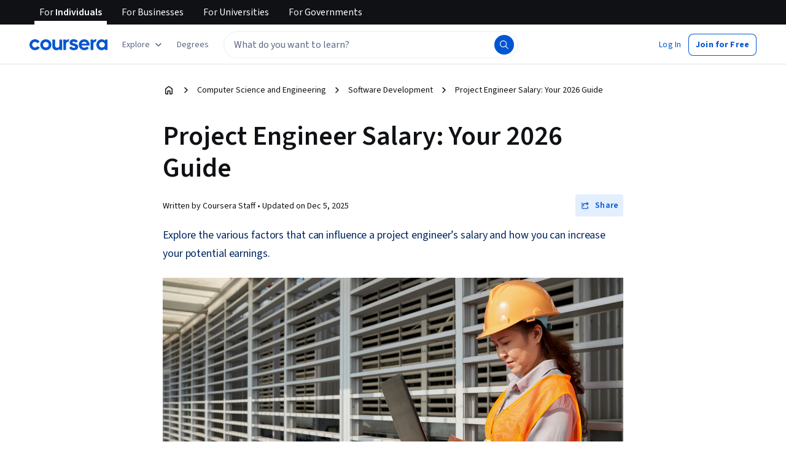

--- FILE ---
content_type: application/javascript
request_url: https://d3njjcbhbojbot.cloudfront.net/webapps/r2-builds/br/articles/2.a50fb21b520b69de1a0b.js
body_size: 35415
content:
/*! For license information please see 2.a50fb21b520b69de1a0b.js.LICENSE.txt */
(window.webpackJsonp=window.webpackJsonp||[]).push([[2],{"+XMi":function(module,exports,e){"use strict";(function(r){var t=e("33yf"),n=e("48q5"),i=e("BEtg");module.exports=VFile;var o={}.hasOwnProperty,a=VFile.prototype;a.toString=function(e){var r=this.contents||"";return i(r)?r.toString(e):String(r)};var s=["history","path","basename","stem","extname","dirname"];function VFile(e){var t,n,a;if(e){if("string"==typeof e||i(e))e={contents:e};else if("message"in e&&"messages"in e)return e}else e={};if(!(this instanceof VFile))return new VFile(e);for(this.data={},this.messages=[],this.history=[],this.cwd=r.cwd(),n=-1,a=s.length;++n<a;)t=s[n],o.call(e,t)&&(this[t]=e[t]);for(t in e)-1===s.indexOf(t)&&(this[t]=e[t])}function assertPart(e,r){if(-1!==e.indexOf(t.sep))throw new Error("`"+r+"` cannot be a path: did not expect `"+t.sep+"`")}function assertNonEmpty(e,r){if(!e)throw new Error("`"+r+"` cannot be empty")}function assertPath(e,r){if(!e)throw new Error("Setting `"+r+"` requires `path` to be set too")}Object.defineProperty(a,"path",{get:function(){return this.history[this.history.length-1]},set:function(e){assertNonEmpty(e,"path"),e!==this.path&&this.history.push(e)}}),Object.defineProperty(a,"dirname",{get:function(){return"string"==typeof this.path?t.dirname(this.path):void 0},set:function(e){assertPath(this.path,"dirname"),this.path=t.join(e||"",this.basename)}}),Object.defineProperty(a,"basename",{get:function(){return"string"==typeof this.path?t.basename(this.path):void 0},set:function(e){assertNonEmpty(e,"basename"),assertPart(e,"basename"),this.path=t.join(this.dirname||"",e)}}),Object.defineProperty(a,"extname",{get:function(){return"string"==typeof this.path?t.extname(this.path):void 0},set:function(e){var r=e||"";if(assertPart(r,"extname"),assertPath(this.path,"extname"),r){if("."!==r.charAt(0))throw new Error("`extname` must start with `.`");if(-1!==r.indexOf(".",1))throw new Error("`extname` cannot contain multiple dots")}this.path=n(this.path,r)}}),Object.defineProperty(a,"stem",{get:function(){return"string"==typeof this.path?t.basename(this.path,this.extname):void 0},set:function(e){assertNonEmpty(e,"stem"),assertPart(e,"stem"),this.path=t.join(this.dirname||"",e+(this.extname||""))}})}).call(this,e("8oxB"))},"/qNp":function(module,exports,e){"use strict";var r={}.hasOwnProperty;function point(e){return e&&"object"==typeof e||(e={}),index(e.line)+":"+index(e.column)}function position(e){return e&&"object"==typeof e||(e={}),point(e.start)+"-"+point(e.end)}function index(e){return e&&"number"==typeof e?e:1}module.exports=function(e){if(!e||"object"!=typeof e)return null;if(r.call(e,"position")||r.call(e,"type"))return position(e.position);if(r.call(e,"start")||r.call(e,"end"))return position(e);if(r.call(e,"line")||r.call(e,"column"))return point(e);return null}},"0F5w":function(module,e,r){"use strict";var t=r("7dCO"),n=r("/5n7"),i=r("wLNJ"),o=r("q1tI"),a=r.n(o),s=r("Gok7"),c=r("iuhU"),l=r("9OJA"),u=r("l1rq"),f=r("pMMM"),p=r("EKbI"),h=r("ZUJ+"),d=r("OhL7"),g=r("cnkd"),m=r("G9oj"),v=Object(g.a)("Loader",["overlay","imageContainer","mainCircle","secondaryCircle","tertiaryCircle","backgroundCircle","fillCircle","container","label","status","overlayHidden","invert"]),getLoadingSectionCss_esm=function(e){return Object(d.c)("width:100%;height:100%;display:flex;align-items:center;justify-content:center;text-align:center;background:var(--cds-color-neutral-background-primary);.",v.container,"{width:fit-content;.",v.imageContainer,"{width:6rem;transform:rotate(32.5deg);circle{cx:50%;cy:50%;}}.",v.label,"{margin:var(--cds-spacing-100) 0 0;}.",v.status,"{margin:var(--cds-spacing-50) 0 0;}.",v.backgroundCircle,"{r:38px;stroke:var(--cds-color-neutral-disabled);stroke-width:17;}.",v.fillCircle,"{r:38px;stroke:var(--cds-color-interactive-primary);stroke-width:17;stroke-dasharray:",Object(m.a)(38),";stroke-dashoffset:",Object(m.b)(null==e?void 0:e.value,38),";transition:stroke-dashoffset 0.5s linear;transform-origin:center;transform:rotate(-120deg);}.",v.mainCircle,"{r:28px;stroke:var(--cds-color-interactive-primary);stroke-width:17px;stroke-dasharray:11.875em;stroke-dashoffset:12em;animation:loading-section-animation 2s ease-out infinite;animation-delay:0.2s;}.",v.secondaryCircle,"{r:28px;stroke:var(--cds-color-interactive-primary);opacity:0.5;stroke-width:17px;stroke-dasharray:11.875em;stroke-dashoffset:12em;animation:loading-section-animation 2s ease-out infinite;animation-delay:0.1s;}.",v.tertiaryCircle,"{r:28px;stroke:var(--cds-color-blue-700);stroke-dasharray:11.875em;stroke-dashoffset:12em;opacity:0.5;stroke-width:17px;animation:loading-section-animation 2s ease-out infinite;}@keyframes loading-section-animation{0%{stroke-dashoffset:12em;}10%{stroke-dashoffset:12em;}40%{stroke-dashoffset:26.5em;}70%{stroke-dashoffset:26.5em;}90%{stroke-dashoffset:35.7em;}100%{stroke-dashoffset:35.7em;}}}&.",v.invert,"{background:var(--cds-color-emphasis-primary-background-xxstrong);.",v.backgroundCircle,"{stroke:var(--cds-color-neutral-primary-invert);opacity:0.2;}.",v.fillCircle,"{r:38px;stroke:var(--cds-color-neutral-primary-invert);}.",v.mainCircle,"{r:28px;stroke:var(--cds-color-neutral-primary-invert);}}&.",v.overlayHidden,"{background:transparent;}")},b=["hasError","label","inverted","value","hideOverlay","className"],y=a.a.forwardRef((function(e,r){var o,a=Object(t.a)(h.a),d=e.hasError,g=void 0!==d&&d,m=e.label,y=void 0===m?a.format("loading"):m,k=e.inverted,w=void 0!==k&&k,x=e.value,A=e.hideOverlay,q=void 0!==A&&A,E=e.className,O=Object(n.c)(e,b),L=w?"invertBody":"body",C=Number.isFinite(x)&&!g,T=!Number.isFinite(x)&&!g,P=C?Object(p.a)(x):void 0;return Object(i.b)("div",Object.assign({ref:r,className:Object(c.a)(E,(o={},o[v.overlayHidden]=q,o[v.invert]=w,o)),css:getLoadingSectionCss_esm(Object(n.b)({},e,{value:P})),role:"status"},O,{children:Object(i.c)("div",Object.assign({className:v.container},{children:[g&&Object(i.b)(f.a,{color:w?"invert":"error",css:{width:"64px",height:"64px"}},void 0),C&&Object(i.c)("svg",Object.assign({"aria-hidden":!0,className:v.imageContainer,"data-testid":"determinate-svg",fill:"none",viewBox:"0 0 100 100"},{children:[Object(i.b)("circle",{className:v.backgroundCircle},void 0),Object(i.b)("circle",{className:v.fillCircle},void 0)]}),void 0),T&&Object(i.c)("svg",Object.assign({"aria-hidden":!0,className:v.imageContainer,"data-testid":"indeterminate-svg",fill:"none",viewBox:"0 0 74 74"},{children:[Object(i.b)("circle",{className:v.tertiaryCircle},void 0),Object(i.b)("circle",{className:v.secondaryCircle},void 0),Object(i.b)("circle",{className:v.mainCircle},void 0)]}),void 0),Object(i.b)(l.a,{children:Object(i.c)(u.a,Object.assign({"aria-hidden":!!e["aria-label"],className:v.label,color:L,component:"h2",variant:"subtitleLarge"},{children:[g&&Object(i.b)(s.a,{children:a.format("error")},void 0),y]}),void 0)},void 0),C&&Object(i.b)(u.a,Object.assign({className:v.status,color:L,component:"p",variant:"bodySecondary"},{children:a.format("completion_status",{value:P||"0"})}),void 0)]}),void 0)}),void 0)}));e.a=y},"0lR2":function(module,exports,e){"use strict";module.exports={position:!0,gfm:!0,commonmark:!1,footnotes:!1,pedantic:!1,blocks:e("WwTg")}},"1VtT":function(module,exports,e){"use strict";var r=e("6dBs"),t=e("Gdbo"),n=e("Esvb"),i=e("xkQk"),o=e("IRYA"),a=e("NkL+");module.exports=function unified(){var e=[],u=i(),f={},p=!1,h=-1;return processor.data=function(e,r){if(o(e))return 2===arguments.length?(assertUnfrozen("data",p),f[e]=r,processor):c.call(f,e)&&f[e]||null;if(e)return assertUnfrozen("data",p),f=e,processor;return f},processor.freeze=freeze,processor.attachers=e,processor.use=function(t){var n;if(assertUnfrozen("use",p),null==t);else if("function"==typeof t)addPlugin.apply(null,arguments);else{if("object"!=typeof t)throw new Error("Expected usable value, not `"+t+"`");"length"in t?addList(t):addPreset(t)}n&&(f.settings=r(f.settings||{},n));return processor;function addPreset(e){addList(e.plugins),e.settings&&(n=r(n||{},e.settings))}function add(e){if("function"==typeof e)addPlugin(e);else{if("object"!=typeof e)throw new Error("Expected usable value, not `"+e+"`");"length"in e?addPlugin.apply(null,e):addPreset(e)}}function addList(e){var r,t;if(null==e);else{if(!("object"==typeof e&&"length"in e))throw new Error("Expected a list of plugins, not `"+e+"`");for(r=e.length,t=-1;++t<r;)add(e[t])}}function addPlugin(t,n){var i=function(r){var t,n=e.length,i=-1;for(;++i<n;)if((t=e[i])[0]===r)return t}(t);i?(a(i[1])&&a(n)&&(n=r(i[1],n)),i[1]=n):e.push(s.call(arguments))}},processor.parse=function(e){var r,t=n(e);if(freeze(),assertParser("parse",r=processor.Parser),newable(r))return new r(String(t),t).parse();return r(String(t),t)},processor.stringify=function(e,r){var t,i=n(r);if(freeze(),assertCompiler("stringify",t=processor.Compiler),assertNode(e),newable(t))return new t(e,i).compile();return t(e,i)},processor.run=run,processor.runSync=function(e,r){var n,i=!1;return run(e,r,(function(e,r){i=!0,t(e),n=r})),assertDone("runSync","run",i),n},processor.process=process,processor.processSync=function(e){var r,i=!1;return freeze(),assertParser("processSync",processor.Parser),assertCompiler("processSync",processor.Compiler),process(r=n(e),(function(e){i=!0,t(e)})),assertDone("processSync","process",i),r},processor;function processor(){for(var t=unified(),n=e.length,i=-1;++i<n;)t.use.apply(null,e[i]);return t.data(r(!0,{},f)),t}function freeze(){var r,t,n,i;if(p)return processor;for(;++h<e.length;)t=(r=e[h])[0],null,!1!==(n=r[1])&&(!0===n&&(r[1]=void 0),"function"==typeof(i=t.apply(processor,r.slice(1)))&&u.use(i));return p=!0,h=1/0,processor}function run(e,r,t){if(assertNode(e),freeze(),t||"function"!=typeof r||(t=r,r=null),!t)return new Promise(executor);function executor(i,o){u.run(e,n(r),(function(r,n,a){n=n||e,r?o(r):i?i(n):t(null,n,a)}))}executor(null,t)}function process(e,r){if(freeze(),assertParser("process",processor.Parser),assertCompiler("process",processor.Compiler),!r)return new Promise(executor);function executor(t,i){var o=n(e);l.run(processor,{file:o},(function(e){e?i(e):t?t(o):r(null,o)}))}executor(null,r)}}().freeze();var s=[].slice,c={}.hasOwnProperty,l=i().use((function(e,r){r.tree=e.parse(r.file)})).use((function(e,r,t){e.run(r.tree,r.file,(function(e,n,i){e?t(e):(r.tree=n,r.file=i,t())}))})).use((function(e,r){r.file.contents=e.stringify(r.tree,r.file)}));function newable(e){return"function"==typeof e&&function(e){var r;for(r in e)return!0;return!1}(e.prototype)}function assertParser(e,r){if("function"!=typeof r)throw new Error("Cannot `"+e+"` without `Parser`")}function assertCompiler(e,r){if("function"!=typeof r)throw new Error("Cannot `"+e+"` without `Compiler`")}function assertUnfrozen(e,r){if(r)throw new Error(["Cannot invoke `"+e+"` on a frozen processor.\nCreate a new ","processor first, by invoking it: use `processor()` instead of ","`processor`."].join(""))}function assertNode(e){if(!e||!o(e.type))throw new Error("Expected node, got `"+e+"`")}function assertDone(e,r,t){if(!t)throw new Error("`"+e+"` finished async. Use `"+r+"` instead")}},"1iAE":function(module,exports,e){"use strict";module.exports=function(e){var r="string"==typeof e?e.charCodeAt(0):e;return r>=97&&r<=122||r>=65&&r<=90}},"2yk8":function(module,exports,e){"use strict";var r=e("IPAr"),t=e("ZWk2"),n=e("afWh");module.exports=autoLink,autoLink.locator=n,autoLink.notInLink=!0;var i="<",o=">",a="@",s="/",c="mailto:",l=c.length;function autoLink(e,n,u){var f,p,h,d,g,m,v,b,y,k,w;if(n.charAt(0)===i){for(this,f="",p=n.length,h=0,d="",m=!1,v="",h++,f=i;h<p&&(g=n.charAt(h),!(r(g)||g===o||g===a||":"===g&&n.charAt(h+1)===s));)d+=g,h++;if(d){if(v+=d,d="",v+=g=n.charAt(h),h++,g===a)m=!0;else{if(":"!==g||n.charAt(h+1)!==s)return;v+=s,h++}for(;h<p&&(g=n.charAt(h),!r(g)&&g!==o);)d+=g,h++;if(g=n.charAt(h),d&&g===o)return!!u||(y=v+=d,f+=v+g,(b=e.now()).column++,b.offset++,m&&(v.slice(0,l).toLowerCase()===c?(y=y.substr(l),b.column+=l,b.offset+=l):v=c+v),k=this.inlineTokenizers,this.inlineTokenizers={text:k.text},w=this.enterLink(),y=this.tokenizeInline(y,b),this.inlineTokenizers=k,w(),e(f)({type:"link",title:null,url:t(v,{nonTerminated:!1}),children:y}))}}}},"33yf":function(module,exports,e){(function(e){function normalizeArray(e,r){for(var t=0,n=e.length-1;n>=0;n--){var i=e[n];"."===i?e.splice(n,1):".."===i?(e.splice(n,1),t++):t&&(e.splice(n,1),t--)}if(r)for(;t--;t)e.unshift("..");return e}function filter(e,r){if(e.filter)return e.filter(r);for(var t=[],n=0;n<e.length;n++)r(e[n],n,e)&&t.push(e[n]);return t}exports.resolve=function(){for(var r="",t=!1,n=arguments.length-1;n>=-1&&!t;n--){var i=n>=0?arguments[n]:e.cwd();if("string"!=typeof i)throw new TypeError("Arguments to path.resolve must be strings");i&&(r=i+"/"+r,t="/"===i.charAt(0))}return(t?"/":"")+(r=normalizeArray(filter(r.split("/"),(function(e){return!!e})),!t).join("/"))||"."},exports.normalize=function(e){var t=exports.isAbsolute(e),n="/"===r(e,-1);return(e=normalizeArray(filter(e.split("/"),(function(e){return!!e})),!t).join("/"))||t||(e="."),e&&n&&(e+="/"),(t?"/":"")+e},exports.isAbsolute=function(e){return"/"===e.charAt(0)},exports.join=function(){var e=Array.prototype.slice.call(arguments,0);return exports.normalize(filter(e,(function(e,r){if("string"!=typeof e)throw new TypeError("Arguments to path.join must be strings");return e})).join("/"))},exports.relative=function(e,r){function trim(e){for(var r=0;r<e.length&&""===e[r];r++);for(var t=e.length-1;t>=0&&""===e[t];t--);return r>t?[]:e.slice(r,t-r+1)}e=exports.resolve(e).substr(1),r=exports.resolve(r).substr(1);for(var t=trim(e.split("/")),n=trim(r.split("/")),i=Math.min(t.length,n.length),o=i,a=0;a<i;a++)if(t[a]!==n[a]){o=a;break}var s=[];for(a=o;a<t.length;a++)s.push("..");return(s=s.concat(n.slice(o))).join("/")},exports.sep="/",exports.delimiter=":",exports.dirname=function(e){if("string"!=typeof e&&(e+=""),0===e.length)return".";for(var r=e.charCodeAt(0),t=47===r,n=-1,i=!0,o=e.length-1;o>=1;--o)if(47===(r=e.charCodeAt(o))){if(!i){n=o;break}}else i=!1;return-1===n?t?"/":".":t&&1===n?"/":e.slice(0,n)},exports.basename=function(e,r){var t=function(e){"string"!=typeof e&&(e+="");var r,t=0,n=-1,i=!0;for(r=e.length-1;r>=0;--r)if(47===e.charCodeAt(r)){if(!i){t=r+1;break}}else-1===n&&(i=!1,n=r+1);return-1===n?"":e.slice(t,n)}(e);return r&&t.substr(-1*r.length)===r&&(t=t.substr(0,t.length-r.length)),t},exports.extname=function(e){"string"!=typeof e&&(e+="");for(var r=-1,t=0,n=-1,i=!0,o=0,a=e.length-1;a>=0;--a){var s=e.charCodeAt(a);if(47!==s)-1===n&&(i=!1,n=a+1),46===s?-1===r?r=a:1!==o&&(o=1):-1!==r&&(o=-1);else if(!i){t=a+1;break}}return-1===r||-1===n||0===o||1===o&&r===n-1&&r===t+1?"":e.slice(r,n)};var r="b"==="ab".substr(-1)?function(e,r,t){return e.substr(r,t)}:function(e,r,t){return r<0&&(r=e.length+r),e.substr(r,t)}}).call(this,e("8oxB"))},"3GlI":function(module,exports,e){"use strict";module.exports=function(e){var t=String(e),n=t.length;for(;t.charAt(--n)===r;);return t.slice(0,n+1)};var r="\n"},"3m36":function(module,exports,e){"use strict";var r=e("U6jy"),t=e("q1tI").createElement;function SimpleRenderer(e,r){return t(e,getCoreProps(r),r.children)}function getCoreProps(e){return e["data-sourcepos"]?{"data-sourcepos":e["data-sourcepos"]}:{}}module.exports={root:"div",break:"br",paragraph:"p",emphasis:"em",strong:"strong",thematicBreak:"hr",blockquote:"blockquote",delete:"del",link:"a",image:"img",linkReference:"a",imageReference:"img",table:SimpleRenderer.bind(null,"table"),tableHead:SimpleRenderer.bind(null,"thead"),tableBody:SimpleRenderer.bind(null,"tbody"),tableRow:SimpleRenderer.bind(null,"tr"),tableCell:function(e){var n=e.align?{textAlign:e.align}:void 0,i=getCoreProps(e);return t(e.isHeader?"th":"td",n?r({style:n},i):i,e.children)},list:function(e){var r=getCoreProps(e);null!==e.start&&1!==e.start&&(r.start=e.start.toString());return t(e.ordered?"ol":"ul",r,e.children)},listItem:function(e){var r=null;if(null!==e.checked){var n=e.checked;r=t("input",{type:"checkbox",checked:n,readOnly:!0})}return t("li",getCoreProps(e),r,e.children)},definition:function(){return null},heading:function(e){return t("h"+e.level,getCoreProps(e),e.children)},inlineCode:function(e){return t("code",getCoreProps(e),e.children)},code:function(e){var r=e.language&&"language-"+e.language,n=t("code",r?{className:r}:null,e.value);return t("pre",getCoreProps(e),n)},html:function(e){if(e.skipHtml)return null;var r=e.isBlock?"div":"span";if(e.escapeHtml)return t(r,null,e.value);var n={dangerouslySetInnerHTML:{__html:e.value}};return t(r,n)},virtualHtml:function(e){return t(e.tag,getCoreProps(e),e.children)}}},"48q5":function(module,exports,e){"use strict";var r=e("33yf");module.exports=function(e,t){if("string"!=typeof e)return e;if(0===e.length)return e;var n=r.basename(e,r.extname(e))+t;return r.join(r.dirname(e),n)}},"497W":function(module,exports,e){"use strict";var r=e("aTp6");module.exports=hardBreak,hardBreak.locator=r;var t=2;function hardBreak(e,r,n){for(var i,o=r.length,a=-1,s="";++a<o;){if("\n"===(i=r.charAt(a))){if(a<t)return;return!!n||e(s+=i)({type:"break"})}if(" "!==i)return;s+=i}}},"4MqD":function(module,exports,e){"use strict";module.exports=function(e,r,t){return function(){var n=t||this,i=n[e];return n[e]=!r,function(){n[e]=i}}}},"5t69":function(module,exports,e){"use strict";var r=e("U6jy"),t=e("P7XM");module.exports=function(e){var n,i,o;for(i in t(Of,e),t(From,Of),n=Of.prototype)(o=n[i])&&"object"==typeof o&&(n[i]="concat"in o?o.concat():r(o));return Of;function From(r){return e.apply(this,r)}function Of(){return this instanceof Of?e.apply(this,arguments):new From(arguments)}}},"6dBs":function(module,exports,e){"use strict";var r=Object.prototype.hasOwnProperty,t=Object.prototype.toString,n=Object.defineProperty,i=Object.getOwnPropertyDescriptor,isArray=function(e){return"function"==typeof Array.isArray?Array.isArray(e):"[object Array]"===t.call(e)},isPlainObject=function(e){if(!e||"[object Object]"!==t.call(e))return!1;var n,i=r.call(e,"constructor"),o=e.constructor&&e.constructor.prototype&&r.call(e.constructor.prototype,"isPrototypeOf");if(e.constructor&&!i&&!o)return!1;for(n in e);return void 0===n||r.call(e,n)},setProperty=function(e,r){n&&"__proto__"===r.name?n(e,r.name,{enumerable:!0,configurable:!0,value:r.newValue,writable:!0}):e[r.name]=r.newValue},getProperty=function(e,t){if("__proto__"===t){if(!r.call(e,t))return;if(i)return i(e,t).value}return e[t]};module.exports=function extend(){var e,r,t,n,i,o,a=arguments[0],s=1,c=arguments.length,l=!1;for("boolean"==typeof a&&(l=a,a=arguments[1]||{},s=2),(null==a||"object"!=typeof a&&"function"!=typeof a)&&(a={});s<c;++s)if(null!=(e=arguments[s]))for(r in e)t=getProperty(a,r),a!==(n=getProperty(e,r))&&(l&&n&&(isPlainObject(n)||(i=isArray(n)))?(i?(i=!1,o=t&&isArray(t)?t:[]):o=t&&isPlainObject(t)?t:{},setProperty(a,{name:r,newValue:extend(l,o,n)})):void 0!==n&&setProperty(a,{name:r,newValue:n}));return a}},"7nPM":function(module,exports,e){"use strict";function offsetToPositionFactory(e){return function(r){var t=-1,n=e.length;if(r<0)return{};for(;++t<n;)if(e[t]>r)return{line:t+1,column:r-(e[t-1]||0)+1,offset:r};return{}}}function positionToOffsetFactory(e){return function(r){var t=r&&r.line,n=r&&r.column;if(!isNaN(t)&&!isNaN(n)&&t-1 in e)return(e[t-2]||0)+n-1||0;return-1}}module.exports=function(e){var r=function(e){var r=[],t=e.indexOf("\n");for(;-1!==t;)r.push(t+1),t=e.indexOf("\n",t+1);return r.push(e.length+1),r}(String(e));return{toPosition:offsetToPositionFactory(r),toOffset:positionToOffsetFactory(r)}}},"9Z5P":function(module,exports,e){"use strict";var r=e("ZkSf");function wrap(e){var r=e.children;e.children=[{type:"tableHead",align:e.align,children:[r[0]],position:r[0].position}],r.length>1&&e.children.push({type:"tableBody",align:e.align,children:r.slice(1),position:{start:r[1].position.start,end:r[r.length-1].position.end}})}module.exports=function(e){return r(e,"table",wrap),e}},A6mZ:function(module,exports,e){"use strict";module.exports=function(e){return function(t,n){var i,o,a,s,c,l,u=this,f=u.offset,p=[],h=u[e+"Methods"],d=u[e+"Tokenizers"],g=n.line,m=n.column;if(!t)return p;eat.now=now,eat.file=u.file,updatePosition("");for(;t;){for(i=-1,o=h.length,c=!1;++i<o&&(s=h[i],!(a=d[s])||a.onlyAtStart&&!u.atStart||a.notInList&&u.inList||a.notInBlock&&u.inBlock||a.notInLink&&u.inLink||(l=t.length,a.apply(u,[eat,t]),!(c=l!==t.length))););c||u.file.fail(new Error("Infinite loop"),eat.now())}return u.eof=now(),p;function updatePosition(e){for(var r=-1,t=e.indexOf("\n");-1!==t;)g++,r=t,t=e.indexOf("\n",t+1);-1===r?m+=e.length:m=e.length-r,g in f&&(-1!==r?m+=f[g]:m<=f[g]&&(m=f[g]+1))}function now(){var e={line:g,column:m};return e.offset=u.toOffset(e),e}function Position(e){this.start=e,this.end=now()}function eat(e){var n,i=function(){var e=[],r=g+1;return function(){for(var t=g+1;r<t;)e.push((f[r]||0)+1),r++;return e}}(),o=(n=now(),function(e,r){var t=e.position,i=t?t.start:n,o=[],a=t&&t.end.line,s=n.line;if(e.position=new Position(i),t&&r&&t.indent){if(o=t.indent,a<s){for(;++a<s;)o.push((f[a]||0)+1);o.push(n.column)}r=o.concat(r)}return e.position.indent=r||[],e}),a=now();return function(e){t.substring(0,e.length)!==e&&u.file.fail(new Error("Incorrectly eaten value: please report this warning on http://git.io/vg5Ft"),now())}(e),apply.reset=reset,reset.test=test,apply.test=test,t=t.substring(e.length),updatePosition(e),i=i(),apply;function apply(e,t){return o(function(e,t){var n=t?t.children:p,i=n[n.length-1];return i&&e.type===i.type&&e.type in r&&mergeable(i)&&mergeable(e)&&(e=r[e.type].call(u,i,e)),e!==i&&n.push(e),u.atStart&&0!==p.length&&u.exitStart(),e}(o(e),t),i)}function reset(){var r=apply.apply(null,arguments);return g=a.line,m=a.column,t=e+t,r}function test(){var r=o({});return g=a.line,m=a.column,t=e+t,r.position}}}};var r={text:function(e,r){return e.value+=r.value,e},blockquote:function(e,r){if(this.options.commonmark)return r;return e.children=e.children.concat(r.children),e}};function mergeable(e){var r,t;return"text"!==e.type||!e.position||(r=e.position.start,t=e.position.end,r.line!==t.line||t.column-r.column===e.value.length)}},BEtg:function(module,exports){function isBuffer(e){return!!e.constructor&&"function"==typeof e.constructor.isBuffer&&e.constructor.isBuffer(e)}module.exports=function(e){return null!=e&&(isBuffer(e)||function(e){return"function"==typeof e.readFloatLE&&"function"==typeof e.slice&&isBuffer(e.slice(0,0))}(e)||!!e._isBuffer)}},BjVE:function(module,exports,e){"use strict";module.exports=function(e,r){var t=e.indexOf("**",r),n=e.indexOf("__",r);if(-1===n)return t;if(-1===t)return n;return n<t?n:t}},Brp5:function(module,exports,e){"use strict";module.exports=function(e,r){return e.indexOf("`",r)}},CRs9:function(module,exports,e){"use strict";module.exports=function(e,r){var t=e.indexOf("*",r),n=e.indexOf("_",r);if(-1===n)return t;if(-1===t)return n;return n<t?n:t}},EBzq:function(module,exports,e){"use strict";var r=[].slice;module.exports=function(e,t){var n;return function(){var t,i=r.call(arguments,0),o=e.length>i.length;o&&i.push(done);try{t=e.apply(null,i)}catch(e){if(o&&n)throw e;return done(e)}o||(t&&"function"==typeof t.then?t.then(then,done):t instanceof Error?done(t):then(t))};function done(){n||(n=!0,t.apply(null,arguments))}function then(e){done(null,e)}}},EKbI:function(module,e,r){"use strict";r.d(e,"a",(function(){return clamp}));var clamp=function(e,r,t){return void 0===r&&(r=0),void 0===t&&(t=100),Math.max(r,Math.min(e,t))}},EQPF:function(module,exports,e){"use strict";module.exports=function(e,r){return function(t){var n,i=0,o=t.indexOf("\\"),a=e[r],s=[];for(;-1!==o;)s.push(t.slice(i,o)),i=o+1,(n=t.charAt(i))&&-1!==a.indexOf(n)||s.push("\\"),o=t.indexOf("\\",i);return s.push(t.slice(i)),s.join("")}}},Eidx:function(module,exports,e){"use strict";var r=e("IPAr");module.exports=function(e,t,n){var i,o,a,s,c=t.charAt(0);if("\n"!==c)return;if(n)return!0;s=1,i=t.length,o=c,a="";for(;s<i&&(c=t.charAt(s),r(c));)a+=c,"\n"===c&&(o+=a,a=""),s++;e(o)}},EmYC:function(module,exports,e){"use strict";module.exports=function(e,r){var t=e.indexOf("[",r),n=e.indexOf("![",r);if(-1===n)return t;return t<n?t:n}},Esvb:function(module,exports,e){"use strict";var r=e("aCXt"),t=e("+XMi");module.exports=t;var n=t.prototype;function message(e,t,n){var i=this.path,o=new r(e,t,n);return i&&(o.name=i+":"+o.name,o.file=i),o.fatal=!1,this.messages.push(o),o}n.message=message,n.info=function(){var e=this.message.apply(this,arguments);return e.fatal=null,e},n.fail=function(){var e=this.message.apply(this,arguments);throw e.fatal=!0,e},n.warn=message},G9oj:function(module,e,r){"use strict";r.d(e,"a",(function(){return calcCircumference})),r.d(e,"b",(function(){return calcStrokeOffset}));var calcCircumference=function(e){return 2*e*Math.PI},calcStrokeOffset=function(e,r){return void 0===e&&(e=10),(100-e)/100*calcCircumference(r)}},Gdbo:function(module,exports,e){"use strict";module.exports=function(e){if(e)throw e}},Gqj6:function(module,exports,e){"use strict";var r=e("3GlI");module.exports=function(e,l,u){var f,p,h,d,g,m,v,b,y,k,w,x=this.options,A=l.length+1,q=0,E="";if(!x.gfm)return;for(;q<A&&((h=l.charAt(q))===i||h===n);)E+=h,q++;if(k=q,(h=l.charAt(q))!==o&&h!==a)return;q++,p=h,f=1,E+=h;for(;q<A&&(h=l.charAt(q))===p;)E+=h,f++,q++;if(f<s)return;for(;q<A&&((h=l.charAt(q))===i||h===n);)E+=h,q++;d="",g="";for(;q<A&&(h=l.charAt(q))!==t&&h!==o&&h!==a;)h===i||h===n?g+=h:(d+=g+h,g=""),q++;if((h=l.charAt(q))&&h!==t)return;if(u)return!0;(w=e.now()).column+=E.length,w.offset+=E.length,E+=d,d=this.decode.raw(this.unescape(d),w),g&&(E+=g);g="",b="",y="",m="",v="";for(;q<A;)if(h=l.charAt(q),m+=b,v+=y,b="",y="",h===t){for(m?(b+=h,y+=h):E+=h,g="",q++;q<A&&(h=l.charAt(q))===i;)g+=h,q++;if(b+=g,y+=g.slice(k),!(g.length>=c)){for(g="";q<A&&(h=l.charAt(q))===p;)g+=h,q++;if(b+=g,y+=g,!(g.length<f)){for(g="";q<A&&((h=l.charAt(q))===i||h===n);)b+=h,y+=h,q++;if(!h||h===t)break}}}else m+=h,y+=h,q++;return e(E+=m+b)({type:"code",lang:d||null,value:r(v)})};var t="\n",n="\t",i=" ",o="~",a="`",s=3,c=4},HRR4:function(module,exports,e){"use strict";var r=e("IPAr"),t=e("kaWx");module.exports=definition,definition.notInList=!0,definition.notInBlock=!0;var n='"',i="'",o="\\",a="\n",s="\t",c=" ",l="[",u="]",f="(",p=")",h=":",d="<",g=">";function definition(e,r,g){for(var m,v,b,y,k,w,x,A,q=this.options.commonmark,E=0,O=r.length,L="";E<O&&((y=r.charAt(E))===c||y===s);)L+=y,E++;if((y=r.charAt(E))===l){for(E++,L+=y,b="";E<O&&(y=r.charAt(E))!==u;)y===o&&(b+=y,E++,y=r.charAt(E)),b+=y,E++;if(b&&r.charAt(E)===u&&r.charAt(E+1)===h){for(w=b,E=(L+=b+u+h).length,b="";E<O&&((y=r.charAt(E))===s||y===c||y===a);)L+=y,E++;if(b="",m=L,(y=r.charAt(E))===d){for(E++;E<O&&isEnclosedURLCharacter(y=r.charAt(E));)b+=y,E++;if((y=r.charAt(E))===isEnclosedURLCharacter.delimiter)L+=d+b+y,E++;else{if(q)return;E-=b.length+1,b=""}}if(!b){for(;E<O&&isUnclosedURLCharacter(y=r.charAt(E));)b+=y,E++;L+=b}if(b){for(x=b,b="";E<O&&((y=r.charAt(E))===s||y===c||y===a);)b+=y,E++;if(k=null,(y=r.charAt(E))===n?k=n:y===i?k=i:y===f&&(k=p),k){if(!b)return;for(E=(L+=b+y).length,b="";E<O&&(y=r.charAt(E))!==k;){if(y===a){if(E++,(y=r.charAt(E))===a||y===k)return;b+=a}b+=y,E++}if((y=r.charAt(E))!==k)return;v=L,L+=b+y,E++,A=b,b=""}else b="",E=L.length;for(;E<O&&((y=r.charAt(E))===s||y===c);)L+=y,E++;return(y=r.charAt(E))&&y!==a?void 0:!!g||(m=e(m).test().end,x=this.decode.raw(this.unescape(x),m,{nonTerminated:!1}),A&&(v=e(v).test().end,A=this.decode.raw(this.unescape(A),v)),e(L)({type:"definition",identifier:t(w),title:A||null,url:x}))}}}}function isEnclosedURLCharacter(e){return e!==g&&e!==l&&e!==u}function isUnclosedURLCharacter(e){return e!==l&&e!==u&&!r(e)}isEnclosedURLCharacter.delimiter=g},IPAr:function(module,exports,e){"use strict";module.exports=function(e){return t.test("number"==typeof e?r(e):e.charAt(0))};var r=String.fromCharCode,t=/\s/},IRYA:function(module,exports){var e=Object.prototype.toString;module.exports=function(r){return"[object String]"===e.call(r)}},IoeE:function(module,exports,e){"use strict";module.exports=function getDefinitions(e){var r=arguments.length>1&&void 0!==arguments[1]?arguments[1]:{};return(e.children||[]).reduce((function(e,r){return"definition"===r.type&&(e[r.identifier]={href:r.url,title:r.title}),getDefinitions(r,e)}),r)}},IujW:function(module,exports,e){"use strict";var r=e("U6jy"),t=e("1VtT"),n=e("fUUT"),i=e("17x9"),o=e("wnOJ"),a=e("cVWj"),s=e("u3i/"),c=e("UV+P"),l=e("9Z5P"),u=e("IoeE"),f=e("ohmx"),p=e("3m36"),h=Object.keys(p),ReactMarkdown=function(e){var i=e.source||e.children||"";if(e.allowedTypes&&e.disallowedTypes)throw new Error("Only one of `allowedTypes` and `disallowedTypes` should be defined");var f=r(p,e.renderers),d=[n].concat(e.plugins||[]).reduce(applyParserPlugin,t()).parse(i),g=r(e,{renderers:f,definitions:u(d)}),m=function(e){var r=[l,o()],t=e.disallowedTypes;e.allowedTypes&&(t=h.filter((function(r){return"root"!==r&&-1===e.allowedTypes.indexOf(r)})));var n=e.unwrapDisallowed?"unwrap":"remove";t&&t.length>0&&r.push(s.ofType(t,n));e.allowNode&&r.push(s.ifNotMatch(e.allowNode,n));e.escapeHtml||e.skipHtml||r.push(a);return e.astPlugins?r.concat(e.astPlugins):r}(e).reduce((function(e,r){return r(e,g)}),d);return c(m,g)};function applyParserPlugin(e,r){return Array.isArray(r)?e.use.apply(e,function(e){if(Array.isArray(e)){for(var r=0,t=Array(e.length);r<e.length;r++)t[r]=e[r];return t}return Array.from(e)}(r)):e.use(r)}ReactMarkdown.defaultProps={renderers:{},escapeHtml:!0,skipHtml:!1,sourcePos:!1,rawSourcePos:!1,transformLinkUri:f,astPlugins:[],plugins:[]},ReactMarkdown.propTypes={className:i.string,source:i.string,children:i.string,sourcePos:i.bool,rawSourcePos:i.bool,escapeHtml:i.bool,skipHtml:i.bool,allowNode:i.func,allowedTypes:i.arrayOf(i.oneOf(h)),disallowedTypes:i.arrayOf(i.oneOf(h)),transformLinkUri:i.oneOfType([i.func,i.bool]),linkTarget:i.oneOfType([i.func,i.string]),transformImageUri:i.func,astPlugins:i.arrayOf(i.func),unwrapDisallowed:i.bool,renderers:i.object,plugins:i.array},ReactMarkdown.types=h,ReactMarkdown.renderers=p,ReactMarkdown.uriTransformer=f,module.exports=ReactMarkdown},J5yW:function(module,exports,e){"use strict";var r=e("1iAE"),t=e("ZONP");module.exports=function(e){return r(e)||t(e)}},JlFY:function(module,exports,e){"use strict";var r=e("IPAr"),t=e("Brp5");module.exports=inlineCode,inlineCode.locator=t;var n="`";function inlineCode(e,t,i){for(var o,a,s,c,l,u,f,p,h=t.length,d=0,g="",m="";d<h&&t.charAt(d)===n;)g+=n,d++;if(g){for(l=g,c=d,g="",p=t.charAt(d),s=0;d<h;){if(u=p,p=t.charAt(d+1),u===n?(s++,m+=u):(s=0,g+=u),s&&p!==n){if(s===c){l+=g+m,f=!0;break}g+=m,m=""}d++}if(!f){if(c%2!=0)return;g=""}if(i)return!0;for(o="",a="",h=g.length,d=-1;++d<h;)u=g.charAt(d),r(u)?a+=u:(a&&(o&&(o+=a),a=""),o+=u);return e(l)({type:"inlineCode",value:o})}}},JqBK:function(module,exports,e){"use strict";module.exports=function(e){return String(e).replace(/\s+/g," ")}},K2KW:function(module,exports,e){"use strict";var r=e("RjOF"),t=e("3GlI");module.exports=function(e,r,s){var c,l,u,f=-1,p=r.length,h="",d="",g="",m="";for(;++f<p;)if(c=r.charAt(f),u)if(u=!1,h+=g,d+=m,g="",m="",c===n)g=c,m=c;else for(h+=c,d+=c;++f<p;){if(!(c=r.charAt(f))||c===n){m=c,g=c;break}h+=c,d+=c}else if(c===o&&r.charAt(f+1)===c&&r.charAt(f+2)===c&&r.charAt(f+3)===c)g+=a,f+=3,u=!0;else if(c===i)g+=c,u=!0;else{for(l="";c===i||c===o;)l+=c,c=r.charAt(++f);if(c!==n)break;g+=l+c,m+=c}if(d)return!!s||e(h)({type:"code",lang:null,value:t(d)})};var n="\n",i="\t",o=" ",a=r(o,4)},KJAg:function(module,exports,e){"use strict";module.exports=function(e,r,t,n){var i,o,a,s,c,l,u=["pedantic","commonmark"],f=u.length,p=e.length,h=-1;for(;++h<p;){for(i=e[h],o=i[1]||{},a=i[0],s=-1,l=!1;++s<f;)if(void 0!==o[c=u[s]]&&o[c]!==t.options[c]){l=!0;break}if(!l&&r[a].apply(t,n))return!0}return!1}},KX5q:function(module,exports,e){"use strict";var r=e("RsFJ"),t=e("IPAr"),n=e("BjVE");module.exports=strong,strong.locator=n;var i="*",o="_";function strong(e,n,a){var s,c,l,u,f,p,h,d=0,g=n.charAt(d);if(!(g!==i&&g!==o||n.charAt(++d)!==g||(c=this.options.pedantic,f=(l=g)+l,p=n.length,d++,u="",g="",c&&t(n.charAt(d)))))for(;d<p;){if(h=g,!((g=n.charAt(d))!==l||n.charAt(d+1)!==l||c&&t(h))&&(g=n.charAt(d+2))!==l){if(!r(u))return;return!!a||((s=e.now()).column+=2,s.offset+=2,e(f+u+f)({type:"strong",children:this.tokenizeInline(u,s)}))}c||"\\"!==g||(u+=g,g=n.charAt(++d)),u+=g,d++}}},MHMH:function(module,exports,e){"use strict";module.exports=function(e,a,s){var c,l,u,f=this.options,p=a.length+1,h=-1,d=e.now(),g="",m="";for(;++h<p;){if((c=a.charAt(h))!==n&&c!==t){h--;break}g+=c}u=0;for(;++h<=p;){if((c=a.charAt(h))!==i){h--;break}g+=c,u++}if(u>o)return;if(!u||!f.pedantic&&a.charAt(h+1)===i)return;p=a.length+1,l="";for(;++h<p;){if((c=a.charAt(h))!==n&&c!==t){h--;break}l+=c}if(!f.pedantic&&0===l.length&&c&&c!==r)return;if(s)return!0;g+=l,l="",m="";for(;++h<p&&(c=a.charAt(h))&&c!==r;)if(c===n||c===t||c===i){for(;c===n||c===t;)l+=c,c=a.charAt(++h);for(;c===i;)l+=c,c=a.charAt(++h);for(;c===n||c===t;)l+=c,c=a.charAt(++h);h--}else m+=l+c,l="";return d.column+=g.length,d.offset+=g.length,e(g+=m+l)({type:"heading",depth:u,children:this.tokenizeInline(m,d)})};var r="\n",t="\t",n=" ",i="#",o=6},"MQ5/":function(module,exports,e){"use strict";module.exports=escapes;var r=["\\","`","*","{","}","[","]","(",")","#","+","-",".","!","_",">"],t=r.concat(["~","|"]),n=t.concat(["\n",'"',"$","%","&","'",",","/",":",";","<","=","?","@","^"]);function escapes(e){var i=e||{};return i.commonmark?n:i.gfm?t:r}escapes.default=r,escapes.gfm=t,escapes.commonmark=n},MaiH:function(module,exports,e){"use strict";module.exports=function(e,r){return e.indexOf("~~",r)}},NFD0:function(module,exports,e){"use strict";module.exports=function(e,r){return e.indexOf("\\",r)}},NS2H:function(module,exports,e){"use strict";module.exports=function(e,a,s){var c,l,u,f,p,h=e.now(),d=a.length,g=-1,m="";for(;++g<d;){if((u=a.charAt(g))!==n||g>=i){g--;break}m+=u}c="",l="";for(;++g<d;){if((u=a.charAt(g))===r){g--;break}u===n||u===t?l+=u:(c+=l+u,l="")}if(h.column+=m.length,h.offset+=m.length,m+=c+l,u=a.charAt(++g),f=a.charAt(++g),u!==r||!o[f])return;m+=u,l=f,p=o[f];for(;++g<d;){if((u=a.charAt(g))!==f){if(u!==r)return;g--;break}l+=u}if(s)return!0;return e(m+l)({type:"heading",depth:p,children:this.tokenizeInline(c,h)})};var r="\n",t="\t",n=" ",i=3,o={};o["="]=1,o["-"]=2},"NkL+":function(module,exports,e){"use strict";var r=Object.prototype.toString;module.exports=function(e){var t;return"[object Object]"===r.call(e)&&(null===(t=Object.getPrototypeOf(e))||t===Object.getPrototypeOf({}))}},Olrm:function(module,exports,e){"use strict";var r=e("U6jy"),t=e("ZWk2");module.exports=function(e){return decoder.raw=function(e,n,i){return t(e,r(i,{position:normalize(n),warning:handleWarning}))},decoder;function normalize(r){for(var t=e.offset,n=r.line,i=[];++n&&n in t;)i.push((t[n]||0)+1);return{start:r,indent:i}}function handleWarning(r,t,n){3!==n&&e.file.message(r,t)}function decoder(r,n,i){t(r,{position:normalize(n),warning:handleWarning,text:i,reference:i,textContext:e,referenceContext:e})}}},P7XM:function(module,exports){"function"==typeof Object.create?module.exports=function(e,r){r&&(e.super_=r,e.prototype=Object.create(r.prototype,{constructor:{value:e,enumerable:!1,writable:!0,configurable:!0}}))}:module.exports=function(e,r){if(r){e.super_=r;var TempCtor=function(){};TempCtor.prototype=r.prototype,e.prototype=new TempCtor,e.prototype.constructor=e}}},PIlL:function(module,exports,e){"use strict";var r=e("RsFJ"),t=e("KJAg");module.exports=function(e,s,c){var l,u,f,p,h,d,g,m,v,b=this.offset,y=this.blockTokenizers,k=this.interruptBlockquote,w=e.now(),x=w.line,A=s.length,q=[],E=[],O=[],L=0;for(;L<A&&((u=s.charAt(L))===o||u===i);)L++;if(s.charAt(L)!==a)return;if(c)return!0;L=0;for(;L<A;){for(p=s.indexOf(n,L),g=L,m=!1,-1===p&&(p=A);L<A&&((u=s.charAt(L))===o||u===i);)L++;if(s.charAt(L)===a?(L++,m=!0,s.charAt(L)===o&&L++):L=g,h=s.slice(L,p),!m&&!r(h)){L=g;break}if(!m&&(f=s.slice(L),t(k,y,this,[e,f,!0])))break;d=g===L?h:s.slice(g,p),O.push(L-g),q.push(d),E.push(h),L=p+1}L=-1,A=O.length,l=e(q.join(n));for(;++L<A;)b[x]=(b[x]||0)+O[L],x++;return v=this.enterBlock(),E=this.tokenizeBlock(E.join(n),w),v(),l({type:"blockquote",children:E})};var n="\n",i="\t",o=" ",a=">"},QElO:function(module,exports,e){"use strict";function convert(e){if("string"==typeof e)return function(e){return function(r){return Boolean(r&&r.type===e)}}(e);if(null==e)return ok;if("object"==typeof e)return("length"in e?anyFactory:matchesFactory)(e);if("function"==typeof e)return e;throw new Error("Expected function, string, or object as test")}function matchesFactory(e){return function(r){var t;for(t in e)if(r[t]!==e[t])return!1;return!0}}function anyFactory(e){var r=function(e){for(var r=[],t=e.length,n=-1;++n<t;)r[n]=convert(e[n]);return r}(e),t=r.length;return function(){var e=-1;for(;++e<t;)if(r[e].apply(this,arguments))return!0;return!1}}function ok(){return!0}module.exports=function is(e,r,t,n,i){var o=null!=n,a=null!=t,s=convert(e);if(a&&("number"!=typeof t||t<0||t===1/0))throw new Error("Expected positive finite index or child node");if(o&&(!is(null,n)||!n.children))throw new Error("Expected parent node");if(!r||!r.type||"string"!=typeof r.type)return!1;if(o!==a)throw new Error("Expected both parent and index");return Boolean(s.call(i,r,t,n))}},RSXs:function(module,exports,e){"use strict";var r=e("RsFJ"),t=e("ZONP"),n=e("3GlI"),i=e("KJAg");module.exports=function(e,l,u){var f,p,h,d,g,m=this.options,v=m.commonmark,b=m.gfm,y=this.blockTokenizers,k=this.interruptParagraph,w=l.indexOf(o),x=l.length;for(;w<x;){if(-1===w){w=x;break}if(l.charAt(w+1)===o)break;if(v){for(d=0,f=w+1;f<x;){if((h=l.charAt(f))===a){d=c;break}if(h!==s)break;d++,f++}if(d>=c){w=l.indexOf(o,w+1);continue}}if(p=l.slice(w+1),i(k,y,this,[e,p,!0]))break;if(y.list.call(this,e,p,!0)&&(this.inList||v||b&&!t(r.left(p).charAt(0))))break;if(f=w,-1!==(w=l.indexOf(o,w+1))&&""===r(l.slice(f,w))){w=f;break}}if(p=l.slice(0,w),""===r(p))return e(p),null;if(u)return!0;return g=e.now(),p=n(p),e(p)({type:"paragraph",children:this.tokenizeInline(p,g)})};var o="\n",a="\t",s=" ",c=4},RjOF:function(module,exports,e){"use strict";var r,t="";module.exports=function(e,n){if("string"!=typeof e)throw new TypeError("expected a string");if(1===n)return e;if(2===n)return e+e;var i=e.length*n;if(r!==e||void 0===r)r=e,t="";else if(t.length>=i)return t.substr(0,i);for(;i>t.length&&n>1;)1&n&&(t+=e),n>>=1,e+=e;return t=(t+=e).substr(0,i)}},RsFJ:function(module,exports){(exports=module.exports=function(e){return e.replace(/^\s*|\s*$/g,"")}).left=function(e){return e.replace(/^\s*/,"")},exports.right=function(e){return e.replace(/\s*$/,"")}},SbiQ:function(module,exports,e){"use strict";module.exports=function(e,r,t){var n,i,o,a,s,c,l,u,f,p;if(t)return!0;n=this.inlineMethods,a=n.length,i=this.inlineTokenizers,o=-1,f=r.length;for(;++o<a;)"text"!==(u=n[o])&&i[u]&&((l=i[u].locator)||e.file.fail("Missing locator: `"+u+"`"),-1!==(c=l.call(this,r,1))&&c<f&&(f=c));s=r.slice(0,f),p=e.now(),this.decode(s,p,(function(r,t,n){e(n||r)({type:"text",value:r})}))}},TjP8:function(module,exports,e){"use strict";var r="<[A-Za-z][A-Za-z0-9\\-]*(?:\\s+[a-zA-Z_:][a-zA-Z0-9:._-]*(?:\\s*=\\s*(?:[^\"'=<>`\\u0000-\\u0020]+|'[^']*'|\"[^\"]*\"))?)*\\s*\\/?>",t="<\\/[A-Za-z][A-Za-z0-9\\-]*\\s*>";exports.openCloseTag=new RegExp("^(?:"+r+"|"+t+")"),exports.tag=new RegExp("^(?:"+r+"|"+t+"|\x3c!----\x3e|\x3c!--(?:-?[^>-])(?:-?[^-])*--\x3e|<[?].*?[?]>|<![A-Za-z]+\\s+[^>]*>|<!\\[CDATA\\[[\\s\\S]*?\\]\\]>)")},U6jy:function(module,exports){module.exports=function(){for(var r={},t=0;t<arguments.length;t++){var n=arguments[t];for(var i in n)e.call(n,i)&&(r[i]=n[i])}return r};var e=Object.prototype.hasOwnProperty},UBI6:function(module,exports,e){"use strict";var r=e("ZWk2"),t=e("IPAr"),n=e("VSQ+");module.exports=url,url.locator=n,url.notInLink=!0;var i="[",o="]",a="(",s=")",c="<",l="@",u="mailto:",f=["http://","https://",u],p=f.length;function url(e,n,h){var d,g,m,v,b,y,k,w,x,A,q,E;if(this.options.gfm){for(d="",v=-1,w=p;++v<w;)if(y=f[v],(k=n.slice(0,y.length)).toLowerCase()===y){d=k;break}if(d){for(v=d.length,w=n.length,x="",A=0;v<w&&(m=n.charAt(v),!t(m)&&m!==c)&&("."!==m&&","!==m&&":"!==m&&";"!==m&&'"'!==m&&"'"!==m&&")"!==m&&"]"!==m||(q=n.charAt(v+1))&&!t(q))&&(m!==a&&m!==i||A++,m!==s&&m!==o||!(--A<0));)x+=m,v++;if(x){if(g=d+=x,y===u){if(-1===(b=x.indexOf(l))||b===w-1)return;g=g.substr(u.length)}return!!h||(E=this.enterLink(),g=this.tokenizeInline(g,e.now()),E(),e(d)({type:"link",title:null,url:r(d,{nonTerminated:!1}),children:g}))}}}}},UIh7:function(module,exports,e){"use strict";var r=e("IPAr"),t=e("MaiH");module.exports=strikethrough,strikethrough.locator=t;var n="~",i="~~";function strikethrough(e,t,o){var a,s,c,l="",u="",f="",p="";if(this.options.gfm&&t.charAt(0)===n&&t.charAt(1)===n&&!r(t.charAt(2)))for(a=1,s=t.length,(c=e.now()).column+=2,c.offset+=2;++a<s;){if(!((l=t.charAt(a))!==n||u!==n||f&&r(f)))return!!o||e(i+p+i)({type:"delete",children:this.tokenizeInline(p,c)});p+=u,f=u,u=l}}},"UV+P":function(module,exports,e){"use strict";var r=e("q1tI"),t=e("U6jy");function astToReact(e,n){var i=arguments.length>2&&void 0!==arguments[2]?arguments[2]:{},o=arguments.length>3&&void 0!==arguments[3]?arguments[3]:0,a=n.renderers[e.type],s=e.position.start,c=[e.type,s.line,s.column].join("-");if("text"===e.type)return a?a(e.value,c):e.value;if("function"!=typeof a&&"string"!=typeof a&&!function(e){return r.Fragment&&r.Fragment===e}(a))throw new Error("Renderer for type `"+e.type+"` not defined or is not renderable");var l=function(e,r,n,i,o,a){var s={key:r},c="string"==typeof i;n.sourcePos&&e.position&&(s["data-sourcepos"]=function(e){return[e.start.line,":",e.start.column,"-",e.end.line,":",e.end.column].map(String).join("")}(e.position));n.rawSourcePos&&!c&&(s.sourcePosition=e.position);n.includeNodeIndex&&o.node&&o.node.children&&!c&&(s.index=o.node.children.indexOf(e),s.parentChildCount=o.node.children.length);var l=null!==e.identifier&&void 0!==e.identifier?n.definitions[e.identifier]||{}:null;switch(e.type){case"root":assignDefined(s,{className:n.className});break;case"heading":s.level=e.depth;break;case"list":s.start=e.start,s.ordered=e.ordered,s.tight=!e.loose,s.depth=e.depth;break;case"listItem":s.checked=e.checked,s.tight=!e.loose,s.ordered=e.ordered,s.index=e.index,s.children=(s.tight?function(e){return e.children.reduce((function(e,r){return e.concat("paragraph"===r.type?r.children||[]:[r])}),[])}(e):e.children).map((function(r,t){return astToReact(r,n,{node:e,props:s},t)}));break;case"definition":assignDefined(s,{identifier:e.identifier,title:e.title,url:e.url});break;case"code":assignDefined(s,{language:e.lang&&e.lang.split(/\s/,1)[0]});break;case"inlineCode":s.children=e.value,s.inline=!0;break;case"link":assignDefined(s,{title:e.title||void 0,target:"function"==typeof n.linkTarget?n.linkTarget(e.url,e.children,e.title):n.linkTarget,href:n.transformLinkUri?n.transformLinkUri(e.url,e.children,e.title):e.url});break;case"image":assignDefined(s,{alt:e.alt||void 0,title:e.title||void 0,src:n.transformImageUri?n.transformImageUri(e.url,e.children,e.title,e.alt):e.url});break;case"linkReference":assignDefined(s,t(l,{href:n.transformLinkUri?n.transformLinkUri(l.href):l.href}));break;case"imageReference":assignDefined(s,{src:n.transformImageUri&&l.href?n.transformImageUri(l.href,e.children,l.title,e.alt):l.href,title:l.title||void 0,alt:e.alt||void 0});break;case"table":case"tableHead":case"tableBody":s.columnAlignment=e.align;break;case"tableRow":s.isHeader="tableHead"===o.node.type,s.columnAlignment=o.props.columnAlignment;break;case"tableCell":assignDefined(s,{isHeader:o.props.isHeader,align:o.props.columnAlignment[a]});break;case"virtualHtml":s.tag=e.tag;break;case"html":s.isBlock=e.position.start.line!==e.position.end.line,s.escapeHtml=n.escapeHtml,s.skipHtml=n.skipHtml;break;default:assignDefined(s,t(e,{type:void 0,position:void 0,children:void 0}))}!c&&e.value&&(s.value=e.value);return s}(e,c,n,a,i,o);return r.createElement(a,l,l.children||e.children&&e.children.map((function(r,t){return astToReact(r,n,{node:e,props:l},t)}))||void 0)}function assignDefined(e,r){for(var t in r)void 0!==r[t]&&(e[t]=r[t])}module.exports=astToReact},VRSw:function(module,exports,e){"use strict";var r=e("1iAE"),t=e("afWh"),n=e("TjP8").tag;module.exports=inlineHTML,inlineHTML.locator=t;var i=/^<a /i,o=/^<\/a>/i;function inlineHTML(e,t,a){var s,c,l=t.length;if(!("<"!==t.charAt(0)||l<3)&&(s=t.charAt(1),(r(s)||"?"===s||"!"===s||"/"===s)&&(c=t.match(n))))return!!a||(c=c[0],!this.inLink&&i.test(c)?this.inLink=!0:this.inLink&&o.test(c)&&(this.inLink=!1),e(c)({type:"html",value:c}))}},"VSQ+":function(module,exports,e){"use strict";module.exports=function(e,t){var n,i=r.length,o=-1,a=-1;if(!this.options.gfm)return-1;for(;++o<i;)-1!==(n=e.indexOf(r[o],t))&&(n<a||-1===a)&&(a=n);return a};var r=["https://","http://","mailto:"]},WwTg:function(module,exports){module.exports=["address","article","aside","base","basefont","blockquote","body","caption","center","col","colgroup","dd","details","dialog","dir","div","dl","dt","fieldset","figcaption","figure","footer","form","frame","frameset","h1","h2","h3","h4","h5","h6","head","header","hgroup","hr","html","iframe","legend","li","link","main","menu","menuitem","meta","nav","noframes","ol","optgroup","option","p","param","pre","section","source","title","summary","table","tbody","td","tfoot","th","thead","title","tr","track","ul"]},Z87L:function(module,exports){module.exports={0:"�",128:"€",130:"‚",131:"ƒ",132:"„",133:"…",134:"†",135:"‡",136:"ˆ",137:"‰",138:"Š",139:"‹",140:"Œ",142:"Ž",145:"‘",146:"’",147:"“",148:"”",149:"•",150:"–",151:"—",152:"˜",153:"™",154:"š",155:"›",156:"œ",158:"ž",159:"Ÿ"}},ZJXm:function(module,exports,e){"use strict";var r=e("TjP8").openCloseTag;module.exports=function(e,a,s){var c,l,u,f,p,h,d,g=this.options.blocks,m=a.length,v=0,b=[[/^<(script|pre|style)(?=(\s|>|$))/i,/<\/(script|pre|style)>/i,!0],[/^<!--/,/-->/,!0],[/^<\?/,/\?>/,!0],[/^<![A-Za-z]/,/>/,!0],[/^<!\[CDATA\[/,/\]\]>/,!0],[new RegExp("^</?("+g.join("|")+")(?=(\\s|/?>|$))","i"),/^$/,!0],[new RegExp(r.source+"\\s*$"),/^$/,!1]];for(;v<m&&((f=a.charAt(v))===t||f===n);)v++;if(a.charAt(v)!==o)return;c=-1===(c=a.indexOf(i,v+1))?m:c,l=a.slice(v,c),u=-1,p=b.length;for(;++u<p;)if(b[u][0].test(l)){h=b[u];break}if(!h)return;if(s)return h[2];if(v=c,!h[1].test(l))for(;v<m;){if(c=-1===(c=a.indexOf(i,v+1))?m:c,l=a.slice(v+1,c),h[1].test(l)){l&&(v=c);break}v=c}return d=a.slice(0,v),e(d)({type:"html",value:d})};var t="\t",n=" ",i="\n",o="<"},ZONP:function(module,exports,e){"use strict";module.exports=function(e){var r="string"==typeof e?e.charCodeAt(0):e;return r>=48&&r<=57}},"ZUJ+":function(module,e,r){"use strict";var t={loading:"Loading...",completion_status:e=>`${e.value}% Complete`,error:"Error."},n={loading:"正在载入……",completion_status:e=>`${e.value} 已完成`,error:"错误"},i={ar:{loading:"جارٍ التحميل...",completion_status:e=>`اكتمل ${e.value}%`,error:"خطأ."},az:{loading:"Yüklənir...",completion_status:e=>`${e.value}% tamamlandı`,error:"Xəta."},de:{loading:"Wird geladen ...",completion_status:e=>`${e.value}•% abgeschlossen`,error:"Fehler."},el:{loading:"Φόρτωση…",completion_status:e=>`${e.value}% Ολοκληρώθηκε`,error:"Σφάλμα."},en:t,"en-US":t,es:{loading:"Cargando...",completion_status:e=>`${e.value}% completo`,error:"Error."},"fa-af":{loading:"بارگیری...",completion_status:e=>`${e.value}٪ مکمل کردن`,error:"خطا."},fr:{loading:"Chargement en cours...",completion_status:e=>`${e.value}•% effectués`,error:"Erreur."},hi:{loading:"लोड हो रहा है...",completion_status:e=>`${e.value}% पूरा हुआ`,error:"गड़बड़ी हुई।"},hu:{loading:"Betöltés...",completion_status:e=>`${e.value}% kész`,error:"Hiba történt."},id:{loading:"Memuat...",completion_status:e=>`${e.value}% selesai`,error:"Kesalahan."},it:{loading:"Caricamento...",completion_status:e=>`${e.value}% completo`,error:"Errore."},ja:{loading:"読み込んでいます...",completion_status:e=>`${e.value}%が完了しました`,error:"エラーです。."},kk:{loading:"Жүктеліп жатыр...",completion_status:e=>`${e.value}% аяқталды`,error:"Қате."},ko:{loading:"로드 중...",completion_status:e=>`${e.value}% 완료`,error:"오류가 발생했습니다."},nl:{loading:"Bezig met laden...",completion_status:e=>`${e.value}% voltooid`,error:"Fout."},pl:{loading:"Ładowanie...",completion_status:e=>`Ukończono w ${e.value}%`,error:"Błąd."},ps:{loading:"لوډ کول...",completion_status:e=>`${e.value}٪ بشپړ`,error:"تېروتنه."},pt:{loading:"Carregando...",completion_status:e=>`${e.value}% concluído`,error:"Erro."},ru:{loading:"Загрузка…",completion_status:e=>`Завершено ${e.value}%`,error:"Ошибка."},sv:{loading:"Laddar ...",completion_status:e=>`${e.value}% Komplett`,error:"Fel."},th:{loading:"การโหลด...",completion_status:e=>`เสร็จสมบูรณ์${e.value}%`,error:"ข้อผิดพลาด."},tr:{loading:"Yükleniyor...",completion_status:e=>`%${e.value} Tamamlandı`,error:"Hata."},uk:{loading:"Завантаження...",completion_status:e=>`${e.value}% виконано`,error:"Помилка."},uz:{loading:"Yuklanmoqda...",completion_status:e=>`${e.value}% tugatildi`,error:"Xato."},vi:{loading:"Đang tải...",completion_status:e=>`${e.value}% Hoàn thành`,error:"Lỗi."},"zh-tw":n,"zh-hk":n,"zh-mo":n,zh:{loading:"正在载入……",completion_status:e=>`${e.value} 已完成`,error:"错误"}};e.a=i},ZWk2:function(module,exports,e){"use strict";var r=e("n2zM"),t=e("m2n9"),n=e("Z87L"),i=e("ZONP"),o=e("fjrl"),a=e("J5yW");module.exports=function(e,i){var o,q,E={};i||(i={});for(q in u)o=i[q],E[q]=null==o?u[q]:o;(E.position.indent||E.position.start)&&(E.indent=E.position.indent||[],E.position=E.position.start);return function(e,i){var o,u,q,E,O,L,C,T,P,S,j,N,D,R,I,U,B,z,H=i.additional,V=i.nonTerminated,F=i.text,M=i.reference,G=i.warning,Z=i.textContext,J=i.referenceContext,W=i.warningContext,K=i.position,Y=i.indent||[],X=e.length,Q=0,ee=-1,re=K.column||1,te=K.line||1,ne="",ie=[];I=now(),C=G?function(e,r){var t=now();t.column+=r,t.offset+=r,G.call(W,A[e],t,e)}:l,Q--,X++;for(;++Q<X;)if("\n"===E&&(re=Y[ee]||1),"&"!==(E=at(Q)))"\n"===E&&(te++,ee++,re=0),E?(ne+=E,re++):flush();else{if("\t"===(L=at(Q+1))||"\n"===L||"\f"===L||" "===L||"<"===L||"&"===L||""===L||H&&L===H){ne+=E,re++;continue}for(j=N=Q+1,z=N,"#"!==L?D=f:(z=++j,"x"===(L=at(z))||"X"===L?(D=p,z=++j):D=h),o="",S="",q="",R=g[D],z--;++z<X&&(L=at(z),R(L));)q+=L,D===f&&s.call(t,q)&&(o=q,S=t[q]);(u=";"===at(z))&&(z++,D===f&&s.call(r,q)&&(o=q,S=r[q])),B=1+z-N,(u||V)&&(q?D===f?(u&&!S?C(k,1):(o!==q&&(z=j+o.length,B=1+z-j,u=!1),u||(T=o?m:b,i.attribute?"="===(L=at(z))?(C(T,B),S=null):a(L)?S=null:C(T,B):C(T,B))),O=S):(u||C(v,B),O=parseInt(q,d[D]),(oe=O)>=55296&&oe<=57343||oe>1114111?(C(x,B),O="�"):O in n?(C(w,B),O=n[O]):(P="",disallowed(O)&&C(w,B),O>65535&&(P+=c((O-=65536)>>>10|55296),O=56320|1023&O),O=P+c(O))):D!==f&&C(y,B)),O?(flush(),I=now(),Q=z-1,re+=z-N+1,ie.push(O),(U=now()).offset++,M&&M.call(J,O,{start:I,end:U},e.slice(N-1,z)),I=U):(q=e.slice(N-1,z),ne+=q,re+=q.length,Q=z-1)}var oe;return ie.join("");function now(){return{line:te,column:re,offset:Q+(K.offset||0)}}function at(r){return e.charAt(r)}function flush(){ne&&(ie.push(ne),F&&F.call(Z,ne,{start:I,end:now()}),ne="")}}(e,E)};var s={}.hasOwnProperty,c=String.fromCharCode,l=Function.prototype,u={warning:null,reference:null,text:null,warningContext:null,referenceContext:null,textContext:null,position:{},additional:null,attribute:!1,nonTerminated:!0},f="named",p="hexadecimal",h="decimal",d={};d[p]=16,d[h]=10;var g={};g[f]=a,g[h]=i,g[p]=o;var m=1,v=2,b=3,y=4,k=5,w=6,x=7,A={};function disallowed(e){return e>=1&&e<=8||11===e||e>=13&&e<=31||e>=127&&e<=159||e>=64976&&e<=65007||65535==(65535&e)||65534==(65535&e)}A[m]="Named character references must be terminated by a semicolon",A[v]="Numeric character references must be terminated by a semicolon",A[b]="Named character references cannot be empty",A[y]="Numeric character references cannot be empty",A[k]="Named character references must be known",A[w]="Numeric character references cannot be disallowed",A[x]="Numeric character references cannot be outside the permissible Unicode range"},ZkSf:function(module,exports,e){"use strict";module.exports=visit;var r=e("nc5S"),t=r.CONTINUE,n=r.SKIP,i=r.EXIT;function visit(e,t,n,i){"function"==typeof t&&"function"!=typeof n&&(i=n,n=t,t=null),r(e,t,(function(e,r){var t=r[r.length-1],i=t?t.children.indexOf(e):null;return n(e,i,t)}),i)}visit.CONTINUE=t,visit.SKIP=n,visit.EXIT=i},Zpkj:function(module,exports,e){"use strict";var r=e("RsFJ"),t=e("RjOF"),n=e("my8H");module.exports=function(e,s){var c,l,u,f,p=e.split(o),h=p.length+1,d=1/0,g=[];p.unshift(t(i,s)+"!");for(;h--;)if(l=n(p[h]),g[h]=l.stops,0!==r(p[h]).length){if(!l.indent){d=1/0;break}l.indent>0&&l.indent<d&&(d=l.indent)}if(d!==1/0)for(h=p.length;h--;){for(u=g[h],c=d;c&&!(c in u);)c--;f=0!==r(p[h]).length&&d&&c!==d?a:"",p[h]=f+p[h].slice(c in u?u[c]+1:0)}return p.shift(),p.join(o)};var i=" ",o="\n",a="\t"},aCXt:function(module,exports,e){"use strict";var r=e("/qNp");function VMessagePrototype(){}module.exports=VMessage,VMessagePrototype.prototype=Error.prototype,VMessage.prototype=new VMessagePrototype;var t=VMessage.prototype;function VMessage(e,t,n){var i,o,a;"string"==typeof t&&(n=t,t=null),i=function(e){var r,t=[null,null];"string"==typeof e&&(-1===(r=e.indexOf(":"))?t[1]=e:(t[0]=e.slice(0,r),t[1]=e.slice(r+1)));return t}(n),o=r(t)||"1:1",a={start:{line:null,column:null},end:{line:null,column:null}},t&&t.position&&(t=t.position),t&&(t.start?(a=t,t=t.start):a.start=t),e.stack&&(this.stack=e.stack,e=e.message),this.message=e,this.name=o,this.reason=e,this.line=t?t.line:null,this.column=t?t.column:null,this.location=a,this.source=i[0],this.ruleId=i[1]}t.file="",t.name="",t.reason="",t.message="",t.stack="",t.fatal=null,t.column=null,t.line=null},aTp6:function(module,exports,e){"use strict";module.exports=function(e,r){var t=e.indexOf("\n",r);for(;t>r&&" "===e.charAt(t-1);)t--;return t}},afWh:function(module,exports,e){"use strict";module.exports=function(e,r){return e.indexOf("<",r)}},bY2E:function(module,exports,e){"use strict";var r=e("RsFJ"),t=e("obXZ"),n=e("IPAr"),i=e("CRs9");module.exports=emphasis,emphasis.locator=i;var o="*",a="_";function emphasis(e,i,s){var c,l,u,f,p,h,d,g=0,m=i.charAt(g);if(!(m!==o&&m!==a||(l=this.options.pedantic,p=m,u=m,h=i.length,g++,f="",m="",l&&n(i.charAt(g)))))for(;g<h;){if(d=m,!((m=i.charAt(g))!==u||l&&n(d))){if((m=i.charAt(++g))!==u){if(!r(f)||d===u)return;if(!l&&u===a&&t(m)){f+=u;continue}return!!s||((c=e.now()).column++,c.offset++,e(p+f+u)({type:"emphasis",children:this.tokenizeInline(f,c)}))}f+=u}l||"\\"!==m||(f+=m,m=i.charAt(++g)),f+=m,g++}}},cBNe:function(module,exports,e){"use strict";var r=e("ZkSf");function hard(e){delete e.position}function soft(e){e.position=void 0}module.exports=function(e,t){return r(e,t?hard:soft),e}},cVWj:function(module,exports,e){"use strict";var r=e("ZkSf"),t="virtualHtml",n=/^<(area|base|br|col|embed|hr|img|input|keygen|link|meta|param|source|track|wbr)\s*\/?>$/i,i=/^<(\/?)([a-z]+)\s*>$/;module.exports=function(e){var o=void 0,a=void 0;return r(e,"html",(function(e,r,s){a!==s&&(o=[],a=s);var c=function(e){var r=e.value.match(n);return!!r&&r[1]}(e);if(c)return s.children.splice(r,1,{type:t,tag:c,position:e.position}),!0;var l=function(e,r){var t=e.value.match(i);return!!t&&{tag:t[2],opening:!t[1],node:e}}(e);if(!l)return!0;var u=function(e,r){var t=e.length;for(;t--;)if(e[t].tag===r)return e.splice(t,1)[0];return!1}(o,l.tag);return u?s.children.splice(r,0,function(e,r,n){var i=n.children.indexOf(e.node),o=n.children.indexOf(r.node),a=n.children.splice(i,o-i+1).slice(1,-1);return{type:t,children:a,tag:e.tag,position:{start:e.node.position.start,end:r.node.position.end,indent:[]}}}(l,u,s)):l.opening||o.push(l),!0}),!0),e}},"ec/5":function(module,exports,e){"use strict";var r=e("IPAr"),t=e("kaWx");module.exports=footnoteDefinition,footnoteDefinition.notInList=!0,footnoteDefinition.notInBlock=!0;var n="\\",i="\n",o="\t",a=" ",s="[",c="]",l="^",u=":",f=/^( {4}|\t)?/gm;function footnoteDefinition(e,p,h){var d,g,m,v,b,y,k,w,x,A,q,E,O=this.offset;if(this.options.footnotes){for(d=0,g=p.length,m="",v=e.now(),b=v.line;d<g&&(x=p.charAt(d),r(x));)m+=x,d++;if(p.charAt(d)===s&&p.charAt(d+1)===l){for(d=(m+=s+l).length,k="";d<g&&(x=p.charAt(d))!==c;)x===n&&(k+=x,d++,x=p.charAt(d)),k+=x,d++;if(k&&p.charAt(d)===c&&p.charAt(d+1)===u){if(h)return!0;for(A=t(k),d=(m+=k+c+u).length;d<g&&((x=p.charAt(d))===o||x===a);)m+=x,d++;for(v.column+=m.length,v.offset+=m.length,k="",y="",w="";d<g;){if((x=p.charAt(d))===i){for(w=x,d++;d<g&&(x=p.charAt(d))===i;)w+=x,d++;for(k+=w,w="";d<g&&(x=p.charAt(d))===a;)w+=x,d++;if(0===w.length)break;k+=w}k&&(y+=k,k=""),y+=x,d++}return m+=y,y=y.replace(f,(function(e){return O[b]=(O[b]||0)+e.length,b++,""})),q=e(m),E=this.enterBlock(),y=this.tokenizeBlock(y,v),E(),q({type:"footnoteDefinition",identifier:A,children:y})}}}}},fUUT:function(module,exports,e){"use strict";var r=e("5t69"),t=e("U6jy"),n=e("fduw");function parse(e){var i=r(n);i.prototype.options=t(i.prototype.options,this.data("settings"),e),this.Parser=i}module.exports=parse,parse.Parser=n},fduw:function(module,exports,e){"use strict";var r=e("U6jy"),t=e("4MqD"),n=e("7nPM"),i=e("EQPF"),o=e("Olrm"),a=e("A6mZ");function Parser(e,t){this.file=t,this.offset={},this.options=r(this.options),this.setOptions({}),this.inList=!1,this.inBlock=!1,this.inLink=!1,this.atStart=!0,this.toOffset=n(t).toOffset,this.unescape=i(this,"escape"),this.decode=o(this)}module.exports=Parser;var s=Parser.prototype;function keys(e){var r,t=[];for(r in e)t.push(r);return t}s.setOptions=e("nLKB"),s.parse=e("zK1H"),s.options=e("0lR2"),s.exitStart=t("atStart",!0),s.enterList=t("inList",!1),s.enterLink=t("inLink",!1),s.enterBlock=t("inBlock",!1),s.interruptParagraph=[["thematicBreak"],["atxHeading"],["fencedCode"],["blockquote"],["html"],["setextHeading",{commonmark:!1}],["definition",{commonmark:!1}],["footnote",{commonmark:!1}]],s.interruptList=[["atxHeading",{pedantic:!1}],["fencedCode",{pedantic:!1}],["thematicBreak",{pedantic:!1}],["definition",{commonmark:!1}],["footnote",{commonmark:!1}]],s.interruptBlockquote=[["indentedCode",{commonmark:!0}],["fencedCode",{commonmark:!0}],["atxHeading",{commonmark:!0}],["setextHeading",{commonmark:!0}],["thematicBreak",{commonmark:!0}],["html",{commonmark:!0}],["list",{commonmark:!0}],["definition",{commonmark:!1}],["footnote",{commonmark:!1}]],s.blockTokenizers={newline:e("Eidx"),indentedCode:e("K2KW"),fencedCode:e("Gqj6"),blockquote:e("PIlL"),atxHeading:e("MHMH"),thematicBreak:e("pyet"),list:e("tGWH"),setextHeading:e("NS2H"),html:e("ZJXm"),footnote:e("ec/5"),definition:e("HRR4"),table:e("ujgL"),paragraph:e("RSXs")},s.inlineTokenizers={escape:e("tgay"),autoLink:e("2yk8"),url:e("UBI6"),html:e("VRSw"),link:e("jWrk"),reference:e("wCsn"),strong:e("KX5q"),emphasis:e("bY2E"),deletion:e("UIh7"),code:e("JlFY"),break:e("497W"),text:e("SbiQ")},s.blockMethods=keys(s.blockTokenizers),s.inlineMethods=keys(s.inlineTokenizers),s.tokenizeBlock=a("block"),s.tokenizeInline=a("inline"),s.tokenizeFactory=a},fjrl:function(module,exports,e){"use strict";module.exports=function(e){var r="string"==typeof e?e.charCodeAt(0):e;return r>=97&&r<=102||r>=65&&r<=70||r>=48&&r<=57}},jWrk:function(module,exports,e){"use strict";var r=e("IPAr"),t=e("EmYC");module.exports=link,link.locator=t;var n={}.hasOwnProperty,i="\\",o="[",a="]",s="(",c=")",l="<",u=">",f="`",p={'"':'"',"'":"'"},h={};function link(e,t,d){var g,m,v,b,y,k,w,x,A,q,E,O,L,C,T,P,S,j,N,D="",R=0,I=t.charAt(0),U=this.options.pedantic,B=this.options.commonmark,z=this.options.gfm;if("!"===I&&(A=!0,D=I,I=t.charAt(++R)),I===o&&(A||!this.inLink)){for(D+=I,T="",R++,O=t.length,C=0,(S=e.now()).column+=R,S.offset+=R;R<O;){if(k=I=t.charAt(R),I===f){for(m=1;t.charAt(R+1)===f;)k+=I,R++,m++;v?m>=v&&(v=0):v=m}else if(I===i)R++,k+=t.charAt(R);else if(v&&!z||I!==o){if((!v||z)&&I===a){if(!C){if(!U)for(;R<O&&(I=t.charAt(R+1),r(I));)k+=I,R++;if(t.charAt(R+1)!==s)return;k+=s,g=!0,R++;break}C--}}else C++;T+=k,k="",R++}if(g){for(q=T,D+=T+k,R++;R<O&&(I=t.charAt(R),r(I));)D+=I,R++;if(I=t.charAt(R),x=B?h:p,T="",b=D,I===l){for(R++,b+=l;R<O&&(I=t.charAt(R))!==u;){if(B&&"\n"===I)return;T+=I,R++}if(t.charAt(R)!==u)return;D+=l+T+u,P=T,R++}else{for(I=null,k="";R<O&&(I=t.charAt(R),!k||!n.call(x,I));){if(r(I)){if(!U)break;k+=I}else{if(I===s)C++;else if(I===c){if(0===C)break;C--}T+=k,k="",I===i&&(T+=i,I=t.charAt(++R)),T+=I}R++}P=T,R=(D+=T).length}for(T="";R<O&&(I=t.charAt(R),r(I));)T+=I,R++;if(I=t.charAt(R),D+=T,T&&n.call(x,I))if(R++,D+=I,T="",E=x[I],y=D,B){for(;R<O&&(I=t.charAt(R))!==E;)I===i&&(T+=i,I=t.charAt(++R)),R++,T+=I;if((I=t.charAt(R))!==E)return;for(L=T,D+=T+I,R++;R<O&&(I=t.charAt(R),r(I));)D+=I,R++}else for(k="";R<O;){if((I=t.charAt(R))===E)w&&(T+=E+k,k=""),w=!0;else if(w){if(I===c){D+=T+E+k,L=T;break}r(I)?k+=I:(T+=E+k+I,k="",w=!1)}else T+=I;R++}if(t.charAt(R)===c)return!!d||(D+=c,P=this.decode.raw(this.unescape(P),e(b).test().end,{nonTerminated:!1}),L&&(y=e(y).test().end,L=this.decode.raw(this.unescape(L),y)),N={type:A?"image":"link",title:L||null,url:P},A?N.alt=this.decode.raw(this.unescape(q),S)||null:(j=this.enterLink(),N.children=this.tokenizeInline(q,S),j()),e(D)(N))}}}h['"']='"',h["'"]="'",h[s]=c},kaWx:function(module,exports,e){"use strict";var r=e("JqBK");module.exports=function(e){return r(e).toLowerCase()}},m2n9:function(module,exports){module.exports={AElig:"Æ",AMP:"&",Aacute:"Á",Acirc:"Â",Agrave:"À",Aring:"Å",Atilde:"Ã",Auml:"Ä",COPY:"©",Ccedil:"Ç",ETH:"Ð",Eacute:"É",Ecirc:"Ê",Egrave:"È",Euml:"Ë",GT:">",Iacute:"Í",Icirc:"Î",Igrave:"Ì",Iuml:"Ï",LT:"<",Ntilde:"Ñ",Oacute:"Ó",Ocirc:"Ô",Ograve:"Ò",Oslash:"Ø",Otilde:"Õ",Ouml:"Ö",QUOT:'"',REG:"®",THORN:"Þ",Uacute:"Ú",Ucirc:"Û",Ugrave:"Ù",Uuml:"Ü",Yacute:"Ý",aacute:"á",acirc:"â",acute:"´",aelig:"æ",agrave:"à",amp:"&",aring:"å",atilde:"ã",auml:"ä",brvbar:"¦",ccedil:"ç",cedil:"¸",cent:"¢",copy:"©",curren:"¤",deg:"°",divide:"÷",eacute:"é",ecirc:"ê",egrave:"è",eth:"ð",euml:"ë",frac12:"½",frac14:"¼",frac34:"¾",gt:">",iacute:"í",icirc:"î",iexcl:"¡",igrave:"ì",iquest:"¿",iuml:"ï",laquo:"«",lt:"<",macr:"¯",micro:"µ",middot:"·",nbsp:" ",not:"¬",ntilde:"ñ",oacute:"ó",ocirc:"ô",ograve:"ò",ordf:"ª",ordm:"º",oslash:"ø",otilde:"õ",ouml:"ö",para:"¶",plusmn:"±",pound:"£",quot:'"',raquo:"»",reg:"®",sect:"§",shy:"­",sup1:"¹",sup2:"²",sup3:"³",szlig:"ß",thorn:"þ",times:"×",uacute:"ú",ucirc:"û",ugrave:"ù",uml:"¨",uuml:"ü",yacute:"ý",yen:"¥",yuml:"ÿ"}},my8H:function(module,exports,e){"use strict";module.exports=function(e){var t,n=0,i=0,o=e.charAt(n),a={};for(;o in r;)t=r[o],i+=t,t>1&&(i=Math.floor(i/t)*t),a[i]=n,o=e.charAt(++n);return{indent:i,stops:a}};var r={" ":1,"\t":4}},n2zM:function(module,exports){module.exports={AEli:"Æ",AElig:"Æ",AM:"&",AMP:"&",Aacut:"Á",Aacute:"Á",Abreve:"Ă",Acir:"Â",Acirc:"Â",Acy:"А",Afr:"𝔄",Agrav:"À",Agrave:"À",Alpha:"Α",Amacr:"Ā",And:"⩓",Aogon:"Ą",Aopf:"𝔸",ApplyFunction:"⁡",Arin:"Å",Aring:"Å",Ascr:"𝒜",Assign:"≔",Atild:"Ã",Atilde:"Ã",Aum:"Ä",Auml:"Ä",Backslash:"∖",Barv:"⫧",Barwed:"⌆",Bcy:"Б",Because:"∵",Bernoullis:"ℬ",Beta:"Β",Bfr:"𝔅",Bopf:"𝔹",Breve:"˘",Bscr:"ℬ",Bumpeq:"≎",CHcy:"Ч",COP:"©",COPY:"©",Cacute:"Ć",Cap:"⋒",CapitalDifferentialD:"ⅅ",Cayleys:"ℭ",Ccaron:"Č",Ccedi:"Ç",Ccedil:"Ç",Ccirc:"Ĉ",Cconint:"∰",Cdot:"Ċ",Cedilla:"¸",CenterDot:"·",Cfr:"ℭ",Chi:"Χ",CircleDot:"⊙",CircleMinus:"⊖",CirclePlus:"⊕",CircleTimes:"⊗",ClockwiseContourIntegral:"∲",CloseCurlyDoubleQuote:"”",CloseCurlyQuote:"’",Colon:"∷",Colone:"⩴",Congruent:"≡",Conint:"∯",ContourIntegral:"∮",Copf:"ℂ",Coproduct:"∐",CounterClockwiseContourIntegral:"∳",Cross:"⨯",Cscr:"𝒞",Cup:"⋓",CupCap:"≍",DD:"ⅅ",DDotrahd:"⤑",DJcy:"Ђ",DScy:"Ѕ",DZcy:"Џ",Dagger:"‡",Darr:"↡",Dashv:"⫤",Dcaron:"Ď",Dcy:"Д",Del:"∇",Delta:"Δ",Dfr:"𝔇",DiacriticalAcute:"´",DiacriticalDot:"˙",DiacriticalDoubleAcute:"˝",DiacriticalGrave:"`",DiacriticalTilde:"˜",Diamond:"⋄",DifferentialD:"ⅆ",Dopf:"𝔻",Dot:"¨",DotDot:"⃜",DotEqual:"≐",DoubleContourIntegral:"∯",DoubleDot:"¨",DoubleDownArrow:"⇓",DoubleLeftArrow:"⇐",DoubleLeftRightArrow:"⇔",DoubleLeftTee:"⫤",DoubleLongLeftArrow:"⟸",DoubleLongLeftRightArrow:"⟺",DoubleLongRightArrow:"⟹",DoubleRightArrow:"⇒",DoubleRightTee:"⊨",DoubleUpArrow:"⇑",DoubleUpDownArrow:"⇕",DoubleVerticalBar:"∥",DownArrow:"↓",DownArrowBar:"⤓",DownArrowUpArrow:"⇵",DownBreve:"̑",DownLeftRightVector:"⥐",DownLeftTeeVector:"⥞",DownLeftVector:"↽",DownLeftVectorBar:"⥖",DownRightTeeVector:"⥟",DownRightVector:"⇁",DownRightVectorBar:"⥗",DownTee:"⊤",DownTeeArrow:"↧",Downarrow:"⇓",Dscr:"𝒟",Dstrok:"Đ",ENG:"Ŋ",ET:"Ð",ETH:"Ð",Eacut:"É",Eacute:"É",Ecaron:"Ě",Ecir:"Ê",Ecirc:"Ê",Ecy:"Э",Edot:"Ė",Efr:"𝔈",Egrav:"È",Egrave:"È",Element:"∈",Emacr:"Ē",EmptySmallSquare:"◻",EmptyVerySmallSquare:"▫",Eogon:"Ę",Eopf:"𝔼",Epsilon:"Ε",Equal:"⩵",EqualTilde:"≂",Equilibrium:"⇌",Escr:"ℰ",Esim:"⩳",Eta:"Η",Eum:"Ë",Euml:"Ë",Exists:"∃",ExponentialE:"ⅇ",Fcy:"Ф",Ffr:"𝔉",FilledSmallSquare:"◼",FilledVerySmallSquare:"▪",Fopf:"𝔽",ForAll:"∀",Fouriertrf:"ℱ",Fscr:"ℱ",GJcy:"Ѓ",G:">",GT:">",Gamma:"Γ",Gammad:"Ϝ",Gbreve:"Ğ",Gcedil:"Ģ",Gcirc:"Ĝ",Gcy:"Г",Gdot:"Ġ",Gfr:"𝔊",Gg:"⋙",Gopf:"𝔾",GreaterEqual:"≥",GreaterEqualLess:"⋛",GreaterFullEqual:"≧",GreaterGreater:"⪢",GreaterLess:"≷",GreaterSlantEqual:"⩾",GreaterTilde:"≳",Gscr:"𝒢",Gt:"≫",HARDcy:"Ъ",Hacek:"ˇ",Hat:"^",Hcirc:"Ĥ",Hfr:"ℌ",HilbertSpace:"ℋ",Hopf:"ℍ",HorizontalLine:"─",Hscr:"ℋ",Hstrok:"Ħ",HumpDownHump:"≎",HumpEqual:"≏",IEcy:"Е",IJlig:"Ĳ",IOcy:"Ё",Iacut:"Í",Iacute:"Í",Icir:"Î",Icirc:"Î",Icy:"И",Idot:"İ",Ifr:"ℑ",Igrav:"Ì",Igrave:"Ì",Im:"ℑ",Imacr:"Ī",ImaginaryI:"ⅈ",Implies:"⇒",Int:"∬",Integral:"∫",Intersection:"⋂",InvisibleComma:"⁣",InvisibleTimes:"⁢",Iogon:"Į",Iopf:"𝕀",Iota:"Ι",Iscr:"ℐ",Itilde:"Ĩ",Iukcy:"І",Ium:"Ï",Iuml:"Ï",Jcirc:"Ĵ",Jcy:"Й",Jfr:"𝔍",Jopf:"𝕁",Jscr:"𝒥",Jsercy:"Ј",Jukcy:"Є",KHcy:"Х",KJcy:"Ќ",Kappa:"Κ",Kcedil:"Ķ",Kcy:"К",Kfr:"𝔎",Kopf:"𝕂",Kscr:"𝒦",LJcy:"Љ",L:"<",LT:"<",Lacute:"Ĺ",Lambda:"Λ",Lang:"⟪",Laplacetrf:"ℒ",Larr:"↞",Lcaron:"Ľ",Lcedil:"Ļ",Lcy:"Л",LeftAngleBracket:"⟨",LeftArrow:"←",LeftArrowBar:"⇤",LeftArrowRightArrow:"⇆",LeftCeiling:"⌈",LeftDoubleBracket:"⟦",LeftDownTeeVector:"⥡",LeftDownVector:"⇃",LeftDownVectorBar:"⥙",LeftFloor:"⌊",LeftRightArrow:"↔",LeftRightVector:"⥎",LeftTee:"⊣",LeftTeeArrow:"↤",LeftTeeVector:"⥚",LeftTriangle:"⊲",LeftTriangleBar:"⧏",LeftTriangleEqual:"⊴",LeftUpDownVector:"⥑",LeftUpTeeVector:"⥠",LeftUpVector:"↿",LeftUpVectorBar:"⥘",LeftVector:"↼",LeftVectorBar:"⥒",Leftarrow:"⇐",Leftrightarrow:"⇔",LessEqualGreater:"⋚",LessFullEqual:"≦",LessGreater:"≶",LessLess:"⪡",LessSlantEqual:"⩽",LessTilde:"≲",Lfr:"𝔏",Ll:"⋘",Lleftarrow:"⇚",Lmidot:"Ŀ",LongLeftArrow:"⟵",LongLeftRightArrow:"⟷",LongRightArrow:"⟶",Longleftarrow:"⟸",Longleftrightarrow:"⟺",Longrightarrow:"⟹",Lopf:"𝕃",LowerLeftArrow:"↙",LowerRightArrow:"↘",Lscr:"ℒ",Lsh:"↰",Lstrok:"Ł",Lt:"≪",Map:"⤅",Mcy:"М",MediumSpace:" ",Mellintrf:"ℳ",Mfr:"𝔐",MinusPlus:"∓",Mopf:"𝕄",Mscr:"ℳ",Mu:"Μ",NJcy:"Њ",Nacute:"Ń",Ncaron:"Ň",Ncedil:"Ņ",Ncy:"Н",NegativeMediumSpace:"​",NegativeThickSpace:"​",NegativeThinSpace:"​",NegativeVeryThinSpace:"​",NestedGreaterGreater:"≫",NestedLessLess:"≪",NewLine:"\n",Nfr:"𝔑",NoBreak:"⁠",NonBreakingSpace:" ",Nopf:"ℕ",Not:"⫬",NotCongruent:"≢",NotCupCap:"≭",NotDoubleVerticalBar:"∦",NotElement:"∉",NotEqual:"≠",NotEqualTilde:"≂̸",NotExists:"∄",NotGreater:"≯",NotGreaterEqual:"≱",NotGreaterFullEqual:"≧̸",NotGreaterGreater:"≫̸",NotGreaterLess:"≹",NotGreaterSlantEqual:"⩾̸",NotGreaterTilde:"≵",NotHumpDownHump:"≎̸",NotHumpEqual:"≏̸",NotLeftTriangle:"⋪",NotLeftTriangleBar:"⧏̸",NotLeftTriangleEqual:"⋬",NotLess:"≮",NotLessEqual:"≰",NotLessGreater:"≸",NotLessLess:"≪̸",NotLessSlantEqual:"⩽̸",NotLessTilde:"≴",NotNestedGreaterGreater:"⪢̸",NotNestedLessLess:"⪡̸",NotPrecedes:"⊀",NotPrecedesEqual:"⪯̸",NotPrecedesSlantEqual:"⋠",NotReverseElement:"∌",NotRightTriangle:"⋫",NotRightTriangleBar:"⧐̸",NotRightTriangleEqual:"⋭",NotSquareSubset:"⊏̸",NotSquareSubsetEqual:"⋢",NotSquareSuperset:"⊐̸",NotSquareSupersetEqual:"⋣",NotSubset:"⊂⃒",NotSubsetEqual:"⊈",NotSucceeds:"⊁",NotSucceedsEqual:"⪰̸",NotSucceedsSlantEqual:"⋡",NotSucceedsTilde:"≿̸",NotSuperset:"⊃⃒",NotSupersetEqual:"⊉",NotTilde:"≁",NotTildeEqual:"≄",NotTildeFullEqual:"≇",NotTildeTilde:"≉",NotVerticalBar:"∤",Nscr:"𝒩",Ntild:"Ñ",Ntilde:"Ñ",Nu:"Ν",OElig:"Œ",Oacut:"Ó",Oacute:"Ó",Ocir:"Ô",Ocirc:"Ô",Ocy:"О",Odblac:"Ő",Ofr:"𝔒",Ograv:"Ò",Ograve:"Ò",Omacr:"Ō",Omega:"Ω",Omicron:"Ο",Oopf:"𝕆",OpenCurlyDoubleQuote:"“",OpenCurlyQuote:"‘",Or:"⩔",Oscr:"𝒪",Oslas:"Ø",Oslash:"Ø",Otild:"Õ",Otilde:"Õ",Otimes:"⨷",Oum:"Ö",Ouml:"Ö",OverBar:"‾",OverBrace:"⏞",OverBracket:"⎴",OverParenthesis:"⏜",PartialD:"∂",Pcy:"П",Pfr:"𝔓",Phi:"Φ",Pi:"Π",PlusMinus:"±",Poincareplane:"ℌ",Popf:"ℙ",Pr:"⪻",Precedes:"≺",PrecedesEqual:"⪯",PrecedesSlantEqual:"≼",PrecedesTilde:"≾",Prime:"″",Product:"∏",Proportion:"∷",Proportional:"∝",Pscr:"𝒫",Psi:"Ψ",QUO:'"',QUOT:'"',Qfr:"𝔔",Qopf:"ℚ",Qscr:"𝒬",RBarr:"⤐",RE:"®",REG:"®",Racute:"Ŕ",Rang:"⟫",Rarr:"↠",Rarrtl:"⤖",Rcaron:"Ř",Rcedil:"Ŗ",Rcy:"Р",Re:"ℜ",ReverseElement:"∋",ReverseEquilibrium:"⇋",ReverseUpEquilibrium:"⥯",Rfr:"ℜ",Rho:"Ρ",RightAngleBracket:"⟩",RightArrow:"→",RightArrowBar:"⇥",RightArrowLeftArrow:"⇄",RightCeiling:"⌉",RightDoubleBracket:"⟧",RightDownTeeVector:"⥝",RightDownVector:"⇂",RightDownVectorBar:"⥕",RightFloor:"⌋",RightTee:"⊢",RightTeeArrow:"↦",RightTeeVector:"⥛",RightTriangle:"⊳",RightTriangleBar:"⧐",RightTriangleEqual:"⊵",RightUpDownVector:"⥏",RightUpTeeVector:"⥜",RightUpVector:"↾",RightUpVectorBar:"⥔",RightVector:"⇀",RightVectorBar:"⥓",Rightarrow:"⇒",Ropf:"ℝ",RoundImplies:"⥰",Rrightarrow:"⇛",Rscr:"ℛ",Rsh:"↱",RuleDelayed:"⧴",SHCHcy:"Щ",SHcy:"Ш",SOFTcy:"Ь",Sacute:"Ś",Sc:"⪼",Scaron:"Š",Scedil:"Ş",Scirc:"Ŝ",Scy:"С",Sfr:"𝔖",ShortDownArrow:"↓",ShortLeftArrow:"←",ShortRightArrow:"→",ShortUpArrow:"↑",Sigma:"Σ",SmallCircle:"∘",Sopf:"𝕊",Sqrt:"√",Square:"□",SquareIntersection:"⊓",SquareSubset:"⊏",SquareSubsetEqual:"⊑",SquareSuperset:"⊐",SquareSupersetEqual:"⊒",SquareUnion:"⊔",Sscr:"𝒮",Star:"⋆",Sub:"⋐",Subset:"⋐",SubsetEqual:"⊆",Succeeds:"≻",SucceedsEqual:"⪰",SucceedsSlantEqual:"≽",SucceedsTilde:"≿",SuchThat:"∋",Sum:"∑",Sup:"⋑",Superset:"⊃",SupersetEqual:"⊇",Supset:"⋑",THOR:"Þ",THORN:"Þ",TRADE:"™",TSHcy:"Ћ",TScy:"Ц",Tab:"\t",Tau:"Τ",Tcaron:"Ť",Tcedil:"Ţ",Tcy:"Т",Tfr:"𝔗",Therefore:"∴",Theta:"Θ",ThickSpace:"  ",ThinSpace:" ",Tilde:"∼",TildeEqual:"≃",TildeFullEqual:"≅",TildeTilde:"≈",Topf:"𝕋",TripleDot:"⃛",Tscr:"𝒯",Tstrok:"Ŧ",Uacut:"Ú",Uacute:"Ú",Uarr:"↟",Uarrocir:"⥉",Ubrcy:"Ў",Ubreve:"Ŭ",Ucir:"Û",Ucirc:"Û",Ucy:"У",Udblac:"Ű",Ufr:"𝔘",Ugrav:"Ù",Ugrave:"Ù",Umacr:"Ū",UnderBar:"_",UnderBrace:"⏟",UnderBracket:"⎵",UnderParenthesis:"⏝",Union:"⋃",UnionPlus:"⊎",Uogon:"Ų",Uopf:"𝕌",UpArrow:"↑",UpArrowBar:"⤒",UpArrowDownArrow:"⇅",UpDownArrow:"↕",UpEquilibrium:"⥮",UpTee:"⊥",UpTeeArrow:"↥",Uparrow:"⇑",Updownarrow:"⇕",UpperLeftArrow:"↖",UpperRightArrow:"↗",Upsi:"ϒ",Upsilon:"Υ",Uring:"Ů",Uscr:"𝒰",Utilde:"Ũ",Uum:"Ü",Uuml:"Ü",VDash:"⊫",Vbar:"⫫",Vcy:"В",Vdash:"⊩",Vdashl:"⫦",Vee:"⋁",Verbar:"‖",Vert:"‖",VerticalBar:"∣",VerticalLine:"|",VerticalSeparator:"❘",VerticalTilde:"≀",VeryThinSpace:" ",Vfr:"𝔙",Vopf:"𝕍",Vscr:"𝒱",Vvdash:"⊪",Wcirc:"Ŵ",Wedge:"⋀",Wfr:"𝔚",Wopf:"𝕎",Wscr:"𝒲",Xfr:"𝔛",Xi:"Ξ",Xopf:"𝕏",Xscr:"𝒳",YAcy:"Я",YIcy:"Ї",YUcy:"Ю",Yacut:"Ý",Yacute:"Ý",Ycirc:"Ŷ",Ycy:"Ы",Yfr:"𝔜",Yopf:"𝕐",Yscr:"𝒴",Yuml:"Ÿ",ZHcy:"Ж",Zacute:"Ź",Zcaron:"Ž",Zcy:"З",Zdot:"Ż",ZeroWidthSpace:"​",Zeta:"Ζ",Zfr:"ℨ",Zopf:"ℤ",Zscr:"𝒵",aacut:"á",aacute:"á",abreve:"ă",ac:"∾",acE:"∾̳",acd:"∿",acir:"â",acirc:"â",acut:"´",acute:"´",acy:"а",aeli:"æ",aelig:"æ",af:"⁡",afr:"𝔞",agrav:"à",agrave:"à",alefsym:"ℵ",aleph:"ℵ",alpha:"α",amacr:"ā",amalg:"⨿",am:"&",amp:"&",and:"∧",andand:"⩕",andd:"⩜",andslope:"⩘",andv:"⩚",ang:"∠",ange:"⦤",angle:"∠",angmsd:"∡",angmsdaa:"⦨",angmsdab:"⦩",angmsdac:"⦪",angmsdad:"⦫",angmsdae:"⦬",angmsdaf:"⦭",angmsdag:"⦮",angmsdah:"⦯",angrt:"∟",angrtvb:"⊾",angrtvbd:"⦝",angsph:"∢",angst:"Å",angzarr:"⍼",aogon:"ą",aopf:"𝕒",ap:"≈",apE:"⩰",apacir:"⩯",ape:"≊",apid:"≋",apos:"'",approx:"≈",approxeq:"≊",arin:"å",aring:"å",ascr:"𝒶",ast:"*",asymp:"≈",asympeq:"≍",atild:"ã",atilde:"ã",aum:"ä",auml:"ä",awconint:"∳",awint:"⨑",bNot:"⫭",backcong:"≌",backepsilon:"϶",backprime:"‵",backsim:"∽",backsimeq:"⋍",barvee:"⊽",barwed:"⌅",barwedge:"⌅",bbrk:"⎵",bbrktbrk:"⎶",bcong:"≌",bcy:"б",bdquo:"„",becaus:"∵",because:"∵",bemptyv:"⦰",bepsi:"϶",bernou:"ℬ",beta:"β",beth:"ℶ",between:"≬",bfr:"𝔟",bigcap:"⋂",bigcirc:"◯",bigcup:"⋃",bigodot:"⨀",bigoplus:"⨁",bigotimes:"⨂",bigsqcup:"⨆",bigstar:"★",bigtriangledown:"▽",bigtriangleup:"△",biguplus:"⨄",bigvee:"⋁",bigwedge:"⋀",bkarow:"⤍",blacklozenge:"⧫",blacksquare:"▪",blacktriangle:"▴",blacktriangledown:"▾",blacktriangleleft:"◂",blacktriangleright:"▸",blank:"␣",blk12:"▒",blk14:"░",blk34:"▓",block:"█",bne:"=⃥",bnequiv:"≡⃥",bnot:"⌐",bopf:"𝕓",bot:"⊥",bottom:"⊥",bowtie:"⋈",boxDL:"╗",boxDR:"╔",boxDl:"╖",boxDr:"╓",boxH:"═",boxHD:"╦",boxHU:"╩",boxHd:"╤",boxHu:"╧",boxUL:"╝",boxUR:"╚",boxUl:"╜",boxUr:"╙",boxV:"║",boxVH:"╬",boxVL:"╣",boxVR:"╠",boxVh:"╫",boxVl:"╢",boxVr:"╟",boxbox:"⧉",boxdL:"╕",boxdR:"╒",boxdl:"┐",boxdr:"┌",boxh:"─",boxhD:"╥",boxhU:"╨",boxhd:"┬",boxhu:"┴",boxminus:"⊟",boxplus:"⊞",boxtimes:"⊠",boxuL:"╛",boxuR:"╘",boxul:"┘",boxur:"└",boxv:"│",boxvH:"╪",boxvL:"╡",boxvR:"╞",boxvh:"┼",boxvl:"┤",boxvr:"├",bprime:"‵",breve:"˘",brvba:"¦",brvbar:"¦",bscr:"𝒷",bsemi:"⁏",bsim:"∽",bsime:"⋍",bsol:"\\",bsolb:"⧅",bsolhsub:"⟈",bull:"•",bullet:"•",bump:"≎",bumpE:"⪮",bumpe:"≏",bumpeq:"≏",cacute:"ć",cap:"∩",capand:"⩄",capbrcup:"⩉",capcap:"⩋",capcup:"⩇",capdot:"⩀",caps:"∩︀",caret:"⁁",caron:"ˇ",ccaps:"⩍",ccaron:"č",ccedi:"ç",ccedil:"ç",ccirc:"ĉ",ccups:"⩌",ccupssm:"⩐",cdot:"ċ",cedi:"¸",cedil:"¸",cemptyv:"⦲",cen:"¢",cent:"¢",centerdot:"·",cfr:"𝔠",chcy:"ч",check:"✓",checkmark:"✓",chi:"χ",cir:"○",cirE:"⧃",circ:"ˆ",circeq:"≗",circlearrowleft:"↺",circlearrowright:"↻",circledR:"®",circledS:"Ⓢ",circledast:"⊛",circledcirc:"⊚",circleddash:"⊝",cire:"≗",cirfnint:"⨐",cirmid:"⫯",cirscir:"⧂",clubs:"♣",clubsuit:"♣",colon:":",colone:"≔",coloneq:"≔",comma:",",commat:"@",comp:"∁",compfn:"∘",complement:"∁",complexes:"ℂ",cong:"≅",congdot:"⩭",conint:"∮",copf:"𝕔",coprod:"∐",cop:"©",copy:"©",copysr:"℗",crarr:"↵",cross:"✗",cscr:"𝒸",csub:"⫏",csube:"⫑",csup:"⫐",csupe:"⫒",ctdot:"⋯",cudarrl:"⤸",cudarrr:"⤵",cuepr:"⋞",cuesc:"⋟",cularr:"↶",cularrp:"⤽",cup:"∪",cupbrcap:"⩈",cupcap:"⩆",cupcup:"⩊",cupdot:"⊍",cupor:"⩅",cups:"∪︀",curarr:"↷",curarrm:"⤼",curlyeqprec:"⋞",curlyeqsucc:"⋟",curlyvee:"⋎",curlywedge:"⋏",curre:"¤",curren:"¤",curvearrowleft:"↶",curvearrowright:"↷",cuvee:"⋎",cuwed:"⋏",cwconint:"∲",cwint:"∱",cylcty:"⌭",dArr:"⇓",dHar:"⥥",dagger:"†",daleth:"ℸ",darr:"↓",dash:"‐",dashv:"⊣",dbkarow:"⤏",dblac:"˝",dcaron:"ď",dcy:"д",dd:"ⅆ",ddagger:"‡",ddarr:"⇊",ddotseq:"⩷",de:"°",deg:"°",delta:"δ",demptyv:"⦱",dfisht:"⥿",dfr:"𝔡",dharl:"⇃",dharr:"⇂",diam:"⋄",diamond:"⋄",diamondsuit:"♦",diams:"♦",die:"¨",digamma:"ϝ",disin:"⋲",div:"÷",divid:"÷",divide:"÷",divideontimes:"⋇",divonx:"⋇",djcy:"ђ",dlcorn:"⌞",dlcrop:"⌍",dollar:"$",dopf:"𝕕",dot:"˙",doteq:"≐",doteqdot:"≑",dotminus:"∸",dotplus:"∔",dotsquare:"⊡",doublebarwedge:"⌆",downarrow:"↓",downdownarrows:"⇊",downharpoonleft:"⇃",downharpoonright:"⇂",drbkarow:"⤐",drcorn:"⌟",drcrop:"⌌",dscr:"𝒹",dscy:"ѕ",dsol:"⧶",dstrok:"đ",dtdot:"⋱",dtri:"▿",dtrif:"▾",duarr:"⇵",duhar:"⥯",dwangle:"⦦",dzcy:"џ",dzigrarr:"⟿",eDDot:"⩷",eDot:"≑",eacut:"é",eacute:"é",easter:"⩮",ecaron:"ě",ecir:"ê",ecirc:"ê",ecolon:"≕",ecy:"э",edot:"ė",ee:"ⅇ",efDot:"≒",efr:"𝔢",eg:"⪚",egrav:"è",egrave:"è",egs:"⪖",egsdot:"⪘",el:"⪙",elinters:"⏧",ell:"ℓ",els:"⪕",elsdot:"⪗",emacr:"ē",empty:"∅",emptyset:"∅",emptyv:"∅",emsp13:" ",emsp14:" ",emsp:" ",eng:"ŋ",ensp:" ",eogon:"ę",eopf:"𝕖",epar:"⋕",eparsl:"⧣",eplus:"⩱",epsi:"ε",epsilon:"ε",epsiv:"ϵ",eqcirc:"≖",eqcolon:"≕",eqsim:"≂",eqslantgtr:"⪖",eqslantless:"⪕",equals:"=",equest:"≟",equiv:"≡",equivDD:"⩸",eqvparsl:"⧥",erDot:"≓",erarr:"⥱",escr:"ℯ",esdot:"≐",esim:"≂",eta:"η",et:"ð",eth:"ð",eum:"ë",euml:"ë",euro:"€",excl:"!",exist:"∃",expectation:"ℰ",exponentiale:"ⅇ",fallingdotseq:"≒",fcy:"ф",female:"♀",ffilig:"ﬃ",fflig:"ﬀ",ffllig:"ﬄ",ffr:"𝔣",filig:"ﬁ",fjlig:"fj",flat:"♭",fllig:"ﬂ",fltns:"▱",fnof:"ƒ",fopf:"𝕗",forall:"∀",fork:"⋔",forkv:"⫙",fpartint:"⨍",frac1:"¼",frac12:"½",frac13:"⅓",frac14:"¼",frac15:"⅕",frac16:"⅙",frac18:"⅛",frac23:"⅔",frac25:"⅖",frac3:"¾",frac34:"¾",frac35:"⅗",frac38:"⅜",frac45:"⅘",frac56:"⅚",frac58:"⅝",frac78:"⅞",frasl:"⁄",frown:"⌢",fscr:"𝒻",gE:"≧",gEl:"⪌",gacute:"ǵ",gamma:"γ",gammad:"ϝ",gap:"⪆",gbreve:"ğ",gcirc:"ĝ",gcy:"г",gdot:"ġ",ge:"≥",gel:"⋛",geq:"≥",geqq:"≧",geqslant:"⩾",ges:"⩾",gescc:"⪩",gesdot:"⪀",gesdoto:"⪂",gesdotol:"⪄",gesl:"⋛︀",gesles:"⪔",gfr:"𝔤",gg:"≫",ggg:"⋙",gimel:"ℷ",gjcy:"ѓ",gl:"≷",glE:"⪒",gla:"⪥",glj:"⪤",gnE:"≩",gnap:"⪊",gnapprox:"⪊",gne:"⪈",gneq:"⪈",gneqq:"≩",gnsim:"⋧",gopf:"𝕘",grave:"`",gscr:"ℊ",gsim:"≳",gsime:"⪎",gsiml:"⪐",g:">",gt:">",gtcc:"⪧",gtcir:"⩺",gtdot:"⋗",gtlPar:"⦕",gtquest:"⩼",gtrapprox:"⪆",gtrarr:"⥸",gtrdot:"⋗",gtreqless:"⋛",gtreqqless:"⪌",gtrless:"≷",gtrsim:"≳",gvertneqq:"≩︀",gvnE:"≩︀",hArr:"⇔",hairsp:" ",half:"½",hamilt:"ℋ",hardcy:"ъ",harr:"↔",harrcir:"⥈",harrw:"↭",hbar:"ℏ",hcirc:"ĥ",hearts:"♥",heartsuit:"♥",hellip:"…",hercon:"⊹",hfr:"𝔥",hksearow:"⤥",hkswarow:"⤦",hoarr:"⇿",homtht:"∻",hookleftarrow:"↩",hookrightarrow:"↪",hopf:"𝕙",horbar:"―",hscr:"𝒽",hslash:"ℏ",hstrok:"ħ",hybull:"⁃",hyphen:"‐",iacut:"í",iacute:"í",ic:"⁣",icir:"î",icirc:"î",icy:"и",iecy:"е",iexc:"¡",iexcl:"¡",iff:"⇔",ifr:"𝔦",igrav:"ì",igrave:"ì",ii:"ⅈ",iiiint:"⨌",iiint:"∭",iinfin:"⧜",iiota:"℩",ijlig:"ĳ",imacr:"ī",image:"ℑ",imagline:"ℐ",imagpart:"ℑ",imath:"ı",imof:"⊷",imped:"Ƶ",in:"∈",incare:"℅",infin:"∞",infintie:"⧝",inodot:"ı",int:"∫",intcal:"⊺",integers:"ℤ",intercal:"⊺",intlarhk:"⨗",intprod:"⨼",iocy:"ё",iogon:"į",iopf:"𝕚",iota:"ι",iprod:"⨼",iques:"¿",iquest:"¿",iscr:"𝒾",isin:"∈",isinE:"⋹",isindot:"⋵",isins:"⋴",isinsv:"⋳",isinv:"∈",it:"⁢",itilde:"ĩ",iukcy:"і",ium:"ï",iuml:"ï",jcirc:"ĵ",jcy:"й",jfr:"𝔧",jmath:"ȷ",jopf:"𝕛",jscr:"𝒿",jsercy:"ј",jukcy:"є",kappa:"κ",kappav:"ϰ",kcedil:"ķ",kcy:"к",kfr:"𝔨",kgreen:"ĸ",khcy:"х",kjcy:"ќ",kopf:"𝕜",kscr:"𝓀",lAarr:"⇚",lArr:"⇐",lAtail:"⤛",lBarr:"⤎",lE:"≦",lEg:"⪋",lHar:"⥢",lacute:"ĺ",laemptyv:"⦴",lagran:"ℒ",lambda:"λ",lang:"⟨",langd:"⦑",langle:"⟨",lap:"⪅",laqu:"«",laquo:"«",larr:"←",larrb:"⇤",larrbfs:"⤟",larrfs:"⤝",larrhk:"↩",larrlp:"↫",larrpl:"⤹",larrsim:"⥳",larrtl:"↢",lat:"⪫",latail:"⤙",late:"⪭",lates:"⪭︀",lbarr:"⤌",lbbrk:"❲",lbrace:"{",lbrack:"[",lbrke:"⦋",lbrksld:"⦏",lbrkslu:"⦍",lcaron:"ľ",lcedil:"ļ",lceil:"⌈",lcub:"{",lcy:"л",ldca:"⤶",ldquo:"“",ldquor:"„",ldrdhar:"⥧",ldrushar:"⥋",ldsh:"↲",le:"≤",leftarrow:"←",leftarrowtail:"↢",leftharpoondown:"↽",leftharpoonup:"↼",leftleftarrows:"⇇",leftrightarrow:"↔",leftrightarrows:"⇆",leftrightharpoons:"⇋",leftrightsquigarrow:"↭",leftthreetimes:"⋋",leg:"⋚",leq:"≤",leqq:"≦",leqslant:"⩽",les:"⩽",lescc:"⪨",lesdot:"⩿",lesdoto:"⪁",lesdotor:"⪃",lesg:"⋚︀",lesges:"⪓",lessapprox:"⪅",lessdot:"⋖",lesseqgtr:"⋚",lesseqqgtr:"⪋",lessgtr:"≶",lesssim:"≲",lfisht:"⥼",lfloor:"⌊",lfr:"𝔩",lg:"≶",lgE:"⪑",lhard:"↽",lharu:"↼",lharul:"⥪",lhblk:"▄",ljcy:"љ",ll:"≪",llarr:"⇇",llcorner:"⌞",llhard:"⥫",lltri:"◺",lmidot:"ŀ",lmoust:"⎰",lmoustache:"⎰",lnE:"≨",lnap:"⪉",lnapprox:"⪉",lne:"⪇",lneq:"⪇",lneqq:"≨",lnsim:"⋦",loang:"⟬",loarr:"⇽",lobrk:"⟦",longleftarrow:"⟵",longleftrightarrow:"⟷",longmapsto:"⟼",longrightarrow:"⟶",looparrowleft:"↫",looparrowright:"↬",lopar:"⦅",lopf:"𝕝",loplus:"⨭",lotimes:"⨴",lowast:"∗",lowbar:"_",loz:"◊",lozenge:"◊",lozf:"⧫",lpar:"(",lparlt:"⦓",lrarr:"⇆",lrcorner:"⌟",lrhar:"⇋",lrhard:"⥭",lrm:"‎",lrtri:"⊿",lsaquo:"‹",lscr:"𝓁",lsh:"↰",lsim:"≲",lsime:"⪍",lsimg:"⪏",lsqb:"[",lsquo:"‘",lsquor:"‚",lstrok:"ł",l:"<",lt:"<",ltcc:"⪦",ltcir:"⩹",ltdot:"⋖",lthree:"⋋",ltimes:"⋉",ltlarr:"⥶",ltquest:"⩻",ltrPar:"⦖",ltri:"◃",ltrie:"⊴",ltrif:"◂",lurdshar:"⥊",luruhar:"⥦",lvertneqq:"≨︀",lvnE:"≨︀",mDDot:"∺",mac:"¯",macr:"¯",male:"♂",malt:"✠",maltese:"✠",map:"↦",mapsto:"↦",mapstodown:"↧",mapstoleft:"↤",mapstoup:"↥",marker:"▮",mcomma:"⨩",mcy:"м",mdash:"—",measuredangle:"∡",mfr:"𝔪",mho:"℧",micr:"µ",micro:"µ",mid:"∣",midast:"*",midcir:"⫰",middo:"·",middot:"·",minus:"−",minusb:"⊟",minusd:"∸",minusdu:"⨪",mlcp:"⫛",mldr:"…",mnplus:"∓",models:"⊧",mopf:"𝕞",mp:"∓",mscr:"𝓂",mstpos:"∾",mu:"μ",multimap:"⊸",mumap:"⊸",nGg:"⋙̸",nGt:"≫⃒",nGtv:"≫̸",nLeftarrow:"⇍",nLeftrightarrow:"⇎",nLl:"⋘̸",nLt:"≪⃒",nLtv:"≪̸",nRightarrow:"⇏",nVDash:"⊯",nVdash:"⊮",nabla:"∇",nacute:"ń",nang:"∠⃒",nap:"≉",napE:"⩰̸",napid:"≋̸",napos:"ŉ",napprox:"≉",natur:"♮",natural:"♮",naturals:"ℕ",nbs:" ",nbsp:" ",nbump:"≎̸",nbumpe:"≏̸",ncap:"⩃",ncaron:"ň",ncedil:"ņ",ncong:"≇",ncongdot:"⩭̸",ncup:"⩂",ncy:"н",ndash:"–",ne:"≠",neArr:"⇗",nearhk:"⤤",nearr:"↗",nearrow:"↗",nedot:"≐̸",nequiv:"≢",nesear:"⤨",nesim:"≂̸",nexist:"∄",nexists:"∄",nfr:"𝔫",ngE:"≧̸",nge:"≱",ngeq:"≱",ngeqq:"≧̸",ngeqslant:"⩾̸",nges:"⩾̸",ngsim:"≵",ngt:"≯",ngtr:"≯",nhArr:"⇎",nharr:"↮",nhpar:"⫲",ni:"∋",nis:"⋼",nisd:"⋺",niv:"∋",njcy:"њ",nlArr:"⇍",nlE:"≦̸",nlarr:"↚",nldr:"‥",nle:"≰",nleftarrow:"↚",nleftrightarrow:"↮",nleq:"≰",nleqq:"≦̸",nleqslant:"⩽̸",nles:"⩽̸",nless:"≮",nlsim:"≴",nlt:"≮",nltri:"⋪",nltrie:"⋬",nmid:"∤",nopf:"𝕟",no:"¬",not:"¬",notin:"∉",notinE:"⋹̸",notindot:"⋵̸",notinva:"∉",notinvb:"⋷",notinvc:"⋶",notni:"∌",notniva:"∌",notnivb:"⋾",notnivc:"⋽",npar:"∦",nparallel:"∦",nparsl:"⫽⃥",npart:"∂̸",npolint:"⨔",npr:"⊀",nprcue:"⋠",npre:"⪯̸",nprec:"⊀",npreceq:"⪯̸",nrArr:"⇏",nrarr:"↛",nrarrc:"⤳̸",nrarrw:"↝̸",nrightarrow:"↛",nrtri:"⋫",nrtrie:"⋭",nsc:"⊁",nsccue:"⋡",nsce:"⪰̸",nscr:"𝓃",nshortmid:"∤",nshortparallel:"∦",nsim:"≁",nsime:"≄",nsimeq:"≄",nsmid:"∤",nspar:"∦",nsqsube:"⋢",nsqsupe:"⋣",nsub:"⊄",nsubE:"⫅̸",nsube:"⊈",nsubset:"⊂⃒",nsubseteq:"⊈",nsubseteqq:"⫅̸",nsucc:"⊁",nsucceq:"⪰̸",nsup:"⊅",nsupE:"⫆̸",nsupe:"⊉",nsupset:"⊃⃒",nsupseteq:"⊉",nsupseteqq:"⫆̸",ntgl:"≹",ntild:"ñ",ntilde:"ñ",ntlg:"≸",ntriangleleft:"⋪",ntrianglelefteq:"⋬",ntriangleright:"⋫",ntrianglerighteq:"⋭",nu:"ν",num:"#",numero:"№",numsp:" ",nvDash:"⊭",nvHarr:"⤄",nvap:"≍⃒",nvdash:"⊬",nvge:"≥⃒",nvgt:">⃒",nvinfin:"⧞",nvlArr:"⤂",nvle:"≤⃒",nvlt:"<⃒",nvltrie:"⊴⃒",nvrArr:"⤃",nvrtrie:"⊵⃒",nvsim:"∼⃒",nwArr:"⇖",nwarhk:"⤣",nwarr:"↖",nwarrow:"↖",nwnear:"⤧",oS:"Ⓢ",oacut:"ó",oacute:"ó",oast:"⊛",ocir:"ô",ocirc:"ô",ocy:"о",odash:"⊝",odblac:"ő",odiv:"⨸",odot:"⊙",odsold:"⦼",oelig:"œ",ofcir:"⦿",ofr:"𝔬",ogon:"˛",ograv:"ò",ograve:"ò",ogt:"⧁",ohbar:"⦵",ohm:"Ω",oint:"∮",olarr:"↺",olcir:"⦾",olcross:"⦻",oline:"‾",olt:"⧀",omacr:"ō",omega:"ω",omicron:"ο",omid:"⦶",ominus:"⊖",oopf:"𝕠",opar:"⦷",operp:"⦹",oplus:"⊕",or:"∨",orarr:"↻",ord:"º",order:"ℴ",orderof:"ℴ",ordf:"ª",ordm:"º",origof:"⊶",oror:"⩖",orslope:"⩗",orv:"⩛",oscr:"ℴ",oslas:"ø",oslash:"ø",osol:"⊘",otild:"õ",otilde:"õ",otimes:"⊗",otimesas:"⨶",oum:"ö",ouml:"ö",ovbar:"⌽",par:"¶",para:"¶",parallel:"∥",parsim:"⫳",parsl:"⫽",part:"∂",pcy:"п",percnt:"%",period:".",permil:"‰",perp:"⊥",pertenk:"‱",pfr:"𝔭",phi:"φ",phiv:"ϕ",phmmat:"ℳ",phone:"☎",pi:"π",pitchfork:"⋔",piv:"ϖ",planck:"ℏ",planckh:"ℎ",plankv:"ℏ",plus:"+",plusacir:"⨣",plusb:"⊞",pluscir:"⨢",plusdo:"∔",plusdu:"⨥",pluse:"⩲",plusm:"±",plusmn:"±",plussim:"⨦",plustwo:"⨧",pm:"±",pointint:"⨕",popf:"𝕡",poun:"£",pound:"£",pr:"≺",prE:"⪳",prap:"⪷",prcue:"≼",pre:"⪯",prec:"≺",precapprox:"⪷",preccurlyeq:"≼",preceq:"⪯",precnapprox:"⪹",precneqq:"⪵",precnsim:"⋨",precsim:"≾",prime:"′",primes:"ℙ",prnE:"⪵",prnap:"⪹",prnsim:"⋨",prod:"∏",profalar:"⌮",profline:"⌒",profsurf:"⌓",prop:"∝",propto:"∝",prsim:"≾",prurel:"⊰",pscr:"𝓅",psi:"ψ",puncsp:" ",qfr:"𝔮",qint:"⨌",qopf:"𝕢",qprime:"⁗",qscr:"𝓆",quaternions:"ℍ",quatint:"⨖",quest:"?",questeq:"≟",quo:'"',quot:'"',rAarr:"⇛",rArr:"⇒",rAtail:"⤜",rBarr:"⤏",rHar:"⥤",race:"∽̱",racute:"ŕ",radic:"√",raemptyv:"⦳",rang:"⟩",rangd:"⦒",range:"⦥",rangle:"⟩",raqu:"»",raquo:"»",rarr:"→",rarrap:"⥵",rarrb:"⇥",rarrbfs:"⤠",rarrc:"⤳",rarrfs:"⤞",rarrhk:"↪",rarrlp:"↬",rarrpl:"⥅",rarrsim:"⥴",rarrtl:"↣",rarrw:"↝",ratail:"⤚",ratio:"∶",rationals:"ℚ",rbarr:"⤍",rbbrk:"❳",rbrace:"}",rbrack:"]",rbrke:"⦌",rbrksld:"⦎",rbrkslu:"⦐",rcaron:"ř",rcedil:"ŗ",rceil:"⌉",rcub:"}",rcy:"р",rdca:"⤷",rdldhar:"⥩",rdquo:"”",rdquor:"”",rdsh:"↳",real:"ℜ",realine:"ℛ",realpart:"ℜ",reals:"ℝ",rect:"▭",re:"®",reg:"®",rfisht:"⥽",rfloor:"⌋",rfr:"𝔯",rhard:"⇁",rharu:"⇀",rharul:"⥬",rho:"ρ",rhov:"ϱ",rightarrow:"→",rightarrowtail:"↣",rightharpoondown:"⇁",rightharpoonup:"⇀",rightleftarrows:"⇄",rightleftharpoons:"⇌",rightrightarrows:"⇉",rightsquigarrow:"↝",rightthreetimes:"⋌",ring:"˚",risingdotseq:"≓",rlarr:"⇄",rlhar:"⇌",rlm:"‏",rmoust:"⎱",rmoustache:"⎱",rnmid:"⫮",roang:"⟭",roarr:"⇾",robrk:"⟧",ropar:"⦆",ropf:"𝕣",roplus:"⨮",rotimes:"⨵",rpar:")",rpargt:"⦔",rppolint:"⨒",rrarr:"⇉",rsaquo:"›",rscr:"𝓇",rsh:"↱",rsqb:"]",rsquo:"’",rsquor:"’",rthree:"⋌",rtimes:"⋊",rtri:"▹",rtrie:"⊵",rtrif:"▸",rtriltri:"⧎",ruluhar:"⥨",rx:"℞",sacute:"ś",sbquo:"‚",sc:"≻",scE:"⪴",scap:"⪸",scaron:"š",sccue:"≽",sce:"⪰",scedil:"ş",scirc:"ŝ",scnE:"⪶",scnap:"⪺",scnsim:"⋩",scpolint:"⨓",scsim:"≿",scy:"с",sdot:"⋅",sdotb:"⊡",sdote:"⩦",seArr:"⇘",searhk:"⤥",searr:"↘",searrow:"↘",sec:"§",sect:"§",semi:";",seswar:"⤩",setminus:"∖",setmn:"∖",sext:"✶",sfr:"𝔰",sfrown:"⌢",sharp:"♯",shchcy:"щ",shcy:"ш",shortmid:"∣",shortparallel:"∥",sh:"­",shy:"­",sigma:"σ",sigmaf:"ς",sigmav:"ς",sim:"∼",simdot:"⩪",sime:"≃",simeq:"≃",simg:"⪞",simgE:"⪠",siml:"⪝",simlE:"⪟",simne:"≆",simplus:"⨤",simrarr:"⥲",slarr:"←",smallsetminus:"∖",smashp:"⨳",smeparsl:"⧤",smid:"∣",smile:"⌣",smt:"⪪",smte:"⪬",smtes:"⪬︀",softcy:"ь",sol:"/",solb:"⧄",solbar:"⌿",sopf:"𝕤",spades:"♠",spadesuit:"♠",spar:"∥",sqcap:"⊓",sqcaps:"⊓︀",sqcup:"⊔",sqcups:"⊔︀",sqsub:"⊏",sqsube:"⊑",sqsubset:"⊏",sqsubseteq:"⊑",sqsup:"⊐",sqsupe:"⊒",sqsupset:"⊐",sqsupseteq:"⊒",squ:"□",square:"□",squarf:"▪",squf:"▪",srarr:"→",sscr:"𝓈",ssetmn:"∖",ssmile:"⌣",sstarf:"⋆",star:"☆",starf:"★",straightepsilon:"ϵ",straightphi:"ϕ",strns:"¯",sub:"⊂",subE:"⫅",subdot:"⪽",sube:"⊆",subedot:"⫃",submult:"⫁",subnE:"⫋",subne:"⊊",subplus:"⪿",subrarr:"⥹",subset:"⊂",subseteq:"⊆",subseteqq:"⫅",subsetneq:"⊊",subsetneqq:"⫋",subsim:"⫇",subsub:"⫕",subsup:"⫓",succ:"≻",succapprox:"⪸",succcurlyeq:"≽",succeq:"⪰",succnapprox:"⪺",succneqq:"⪶",succnsim:"⋩",succsim:"≿",sum:"∑",sung:"♪",sup:"⊃",sup1:"¹",sup2:"²",sup3:"³",supE:"⫆",supdot:"⪾",supdsub:"⫘",supe:"⊇",supedot:"⫄",suphsol:"⟉",suphsub:"⫗",suplarr:"⥻",supmult:"⫂",supnE:"⫌",supne:"⊋",supplus:"⫀",supset:"⊃",supseteq:"⊇",supseteqq:"⫆",supsetneq:"⊋",supsetneqq:"⫌",supsim:"⫈",supsub:"⫔",supsup:"⫖",swArr:"⇙",swarhk:"⤦",swarr:"↙",swarrow:"↙",swnwar:"⤪",szli:"ß",szlig:"ß",target:"⌖",tau:"τ",tbrk:"⎴",tcaron:"ť",tcedil:"ţ",tcy:"т",tdot:"⃛",telrec:"⌕",tfr:"𝔱",there4:"∴",therefore:"∴",theta:"θ",thetasym:"ϑ",thetav:"ϑ",thickapprox:"≈",thicksim:"∼",thinsp:" ",thkap:"≈",thksim:"∼",thor:"þ",thorn:"þ",tilde:"˜",time:"×",times:"×",timesb:"⊠",timesbar:"⨱",timesd:"⨰",tint:"∭",toea:"⤨",top:"⊤",topbot:"⌶",topcir:"⫱",topf:"𝕥",topfork:"⫚",tosa:"⤩",tprime:"‴",trade:"™",triangle:"▵",triangledown:"▿",triangleleft:"◃",trianglelefteq:"⊴",triangleq:"≜",triangleright:"▹",trianglerighteq:"⊵",tridot:"◬",trie:"≜",triminus:"⨺",triplus:"⨹",trisb:"⧍",tritime:"⨻",trpezium:"⏢",tscr:"𝓉",tscy:"ц",tshcy:"ћ",tstrok:"ŧ",twixt:"≬",twoheadleftarrow:"↞",twoheadrightarrow:"↠",uArr:"⇑",uHar:"⥣",uacut:"ú",uacute:"ú",uarr:"↑",ubrcy:"ў",ubreve:"ŭ",ucir:"û",ucirc:"û",ucy:"у",udarr:"⇅",udblac:"ű",udhar:"⥮",ufisht:"⥾",ufr:"𝔲",ugrav:"ù",ugrave:"ù",uharl:"↿",uharr:"↾",uhblk:"▀",ulcorn:"⌜",ulcorner:"⌜",ulcrop:"⌏",ultri:"◸",umacr:"ū",um:"¨",uml:"¨",uogon:"ų",uopf:"𝕦",uparrow:"↑",updownarrow:"↕",upharpoonleft:"↿",upharpoonright:"↾",uplus:"⊎",upsi:"υ",upsih:"ϒ",upsilon:"υ",upuparrows:"⇈",urcorn:"⌝",urcorner:"⌝",urcrop:"⌎",uring:"ů",urtri:"◹",uscr:"𝓊",utdot:"⋰",utilde:"ũ",utri:"▵",utrif:"▴",uuarr:"⇈",uum:"ü",uuml:"ü",uwangle:"⦧",vArr:"⇕",vBar:"⫨",vBarv:"⫩",vDash:"⊨",vangrt:"⦜",varepsilon:"ϵ",varkappa:"ϰ",varnothing:"∅",varphi:"ϕ",varpi:"ϖ",varpropto:"∝",varr:"↕",varrho:"ϱ",varsigma:"ς",varsubsetneq:"⊊︀",varsubsetneqq:"⫋︀",varsupsetneq:"⊋︀",varsupsetneqq:"⫌︀",vartheta:"ϑ",vartriangleleft:"⊲",vartriangleright:"⊳",vcy:"в",vdash:"⊢",vee:"∨",veebar:"⊻",veeeq:"≚",vellip:"⋮",verbar:"|",vert:"|",vfr:"𝔳",vltri:"⊲",vnsub:"⊂⃒",vnsup:"⊃⃒",vopf:"𝕧",vprop:"∝",vrtri:"⊳",vscr:"𝓋",vsubnE:"⫋︀",vsubne:"⊊︀",vsupnE:"⫌︀",vsupne:"⊋︀",vzigzag:"⦚",wcirc:"ŵ",wedbar:"⩟",wedge:"∧",wedgeq:"≙",weierp:"℘",wfr:"𝔴",wopf:"𝕨",wp:"℘",wr:"≀",wreath:"≀",wscr:"𝓌",xcap:"⋂",xcirc:"◯",xcup:"⋃",xdtri:"▽",xfr:"𝔵",xhArr:"⟺",xharr:"⟷",xi:"ξ",xlArr:"⟸",xlarr:"⟵",xmap:"⟼",xnis:"⋻",xodot:"⨀",xopf:"𝕩",xoplus:"⨁",xotime:"⨂",xrArr:"⟹",xrarr:"⟶",xscr:"𝓍",xsqcup:"⨆",xuplus:"⨄",xutri:"△",xvee:"⋁",xwedge:"⋀",yacut:"ý",yacute:"ý",yacy:"я",ycirc:"ŷ",ycy:"ы",ye:"¥",yen:"¥",yfr:"𝔶",yicy:"ї",yopf:"𝕪",yscr:"𝓎",yucy:"ю",yum:"ÿ",yuml:"ÿ",zacute:"ź",zcaron:"ž",zcy:"з",zdot:"ż",zeetrf:"ℨ",zeta:"ζ",zfr:"𝔷",zhcy:"ж",zigrarr:"⇝",zopf:"𝕫",zscr:"𝓏",zwj:"‍",zwnj:"‌"}},nLKB:function(module,exports,e){"use strict";var r=e("U6jy"),t=e("MQ5/"),n=e("0lR2");module.exports=function(e){var i,o,a=this.options;if(null==e)e={};else{if("object"!=typeof e)throw new Error("Invalid value `"+e+"` for setting `options`");e=r(e)}for(i in n){if(null==(o=e[i])&&(o=a[i]),"blocks"!==i&&"boolean"!=typeof o||"blocks"===i&&"object"!=typeof o)throw new Error("Invalid value `"+o+"` for setting `options."+i+"`");e[i]=o}return this.options=e,this.escape=t(e),this}},nc5S:function(module,exports,e){"use strict";module.exports=visitParents;var r=e("QElO"),t="skip",n=!1;function visitParents(e,i,o,a){function one(e,s,c){var l;return(i&&!r(i,e,s,c[c.length-1]||null)||(l=o(e,c))!==n)&&e.children&&l!==t&&function(e,r){var t,i,o=a?-1:1,s=(a?e.length:-1)+o;for(;s>-1&&s<e.length;){if(t=e[s],(i=t&&one(t,s,r))===n)return i;s="number"==typeof i?i:s+o}}(e.children,c.concat(e))===n?n:l}"function"==typeof i&&"function"!=typeof o&&(a=o,o=i,i=null),one(e,null,[])}visitParents.CONTINUE=!0,visitParents.SKIP=t,visitParents.EXIT=n},obXZ:function(module,exports,e){"use strict";module.exports=function(e){return t.test("number"==typeof e?r(e):e.charAt(0))};var r=String.fromCharCode,t=/\w/},ohmx:function(module,exports,e){"use strict";var r=["http","https","mailto","tel"];module.exports=function(e){var t=(e||"").trim(),n=t.charAt(0);if("#"===n||"/"===n)return t;var i=t.indexOf(":");if(-1===i)return t;for(var o=r.length,a=-1;++a<o;){var s=r[a];if(i===s.length&&t.slice(0,s.length)===s)return t}return-1!==(a=t.indexOf("?"))&&i>a?t:-1!==(a=t.indexOf("#"))&&i>a?t:"javascript:void(0)"}},pyet:function(module,exports,e){"use strict";module.exports=function(e,c,l){var u,f,p,h,d=-1,g=c.length+1,m="";for(;++d<g&&((u=c.charAt(d))===t||u===n);)m+=u;if(u!==i&&u!==a&&u!==o)return;f=u,m+=u,p=1,h="";for(;++d<g;)if((u=c.charAt(d))===f)p++,m+=h+f,h="";else{if(u!==n)return p>=s&&(!u||u===r)?(m+=h,!!l||e(m)({type:"thematicBreak"})):void 0;h+=u}};var r="\n",t="\t",n=" ",i="*",o="_",a="-",s=3},tGWH:function(module,exports,e){"use strict";var r=e("RsFJ"),t=e("RjOF"),n=e("ZONP"),i=e("my8H"),o=e("Zpkj"),a=e("KJAg");module.exports=function(e,t,i){var o,h,g,m,v,b,y,A,q,E,O,L,C,T,P,S,j,N,D,R,I,U,B,z,H=this.options.commonmark,V=this.options.pedantic,F=this.blockTokenizers,M=this.interruptList,G=0,Z=t.length,J=null,W=0;for(;G<Z;){if((m=t.charAt(G))===p)W+=d-W%d;else{if(m!==u)break;W++}G++}if(W>=d)return;if(m=t.charAt(G),o=H?x:w,!0===k[m])v=m,g=!1;else{for(g=!0,h="";G<Z&&(m=t.charAt(G),n(m));)h+=m,G++;if(m=t.charAt(G),!h||!0!==o[m])return;J=parseInt(h,10),v=m}if((m=t.charAt(++G))!==u&&m!==p)return;if(i)return!0;G=0,T=[],P=[],S=[];for(;G<Z;){for(b=t.indexOf(f,G),y=G,A=!1,z=!1,-1===b&&(b=Z),B=G+d,W=0;G<Z;){if((m=t.charAt(G))===p)W+=d-W%d;else{if(m!==u)break;W++}G++}if(W>=d&&(z=!0),j&&W>=j.indent&&(z=!0),m=t.charAt(G),q=null,!z){if(!0===k[m])q=m,G++,W++;else{for(h="";G<Z&&(m=t.charAt(G),n(m));)h+=m,G++;m=t.charAt(G),G++,h&&!0===o[m]&&(q=m,W+=h.length+1)}if(q)if((m=t.charAt(G))===p)W+=d-W%d,G++;else if(m===u){for(B=G+d;G<B&&t.charAt(G)===u;)G++,W++;G===B&&t.charAt(G)===u&&(G-=d-1,W-=d-1)}else m!==f&&""!==m&&(q=null)}if(q){if(!V&&v!==q)break;A=!0}else H||z||t.charAt(y)!==u?H&&j&&(z=W>=j.indent||W>d):z=!0,A=!1,G=y;if(O=t.slice(y,b),E=y===G?O:t.slice(G,b),(q===s||q===c||q===l)&&F.thematicBreak.call(this,e,O,!0))break;if(L=C,C=!r(E).length,z&&j)j.value=j.value.concat(S,O),P=P.concat(S,O),S=[];else if(A)0!==S.length&&(j.value.push(""),j.trail=S.concat()),j={value:[O],indent:W,trail:[]},T.push(j),P=P.concat(S,O),S=[];else if(C){if(L)break;S.push(O)}else{if(L)break;if(a(M,F,this,[e,O,!0]))break;j.value=j.value.concat(S,O),P=P.concat(S,O),S=[]}G=b+1}I=e(P.join(f)).reset({type:"list",ordered:g,start:J,loose:null,children:[]}),N=this.enterList(),D=this.enterBlock(),R=!1,G=-1,Z=T.length;for(;++G<Z;)j=T[G].value.join(f),U=e.now(),(j=e(j)(listItem(this,j,U),I)).loose&&(R=!0),j=T[G].trail.join(f),G!==Z-1&&(j+=f),e(j);return N(),D(),I.loose=R,I};var s="*",c="_",l="-",u=" ",f="\n",p="\t",h="x",d=4,g=/\n\n(?!\s*$)/,m=/^\[([ \t]|x|X)][ \t]/,v=/^([ \t]*)([*+-]|\d+[.)])( {1,4}(?! )| |\t|$|(?=\n))([^\n]*)/,b=/^([ \t]*)([*+-]|\d+[.)])([ \t]+)/,y=/^( {1,4}|\t)?/gm,k={};k[s]=!0,k["+"]=!0,k[l]=!0;var w={".":!0},x={};function listItem(e,r,t){var n,i,o=e.offset,a=null;return r=(e.options.pedantic?pedanticListItem:normalListItem).apply(null,arguments),e.options.gfm&&(n=r.match(m))&&(i=n[0].length,a=n[1].toLowerCase()===h,o[t.line]+=i,r=r.slice(i)),{type:"listItem",loose:g.test(r)||r.charAt(r.length-1)===f,checked:a,children:e.tokenizeBlock(r,t)}}function pedanticListItem(e,r,t){var n=e.offset,i=t.line;return r=r.replace(b,replacer),i=t.line,r.replace(y,replacer);function replacer(e){return n[i]=(n[i]||0)+e.length,i++,""}}function normalListItem(e,r,n){var a,s,c,l,p,h,d,g=e.offset,m=n.line;for(l=(r=r.replace(v,(function(e,r,n,i,o){s=r+n+i,c=o,Number(n)<10&&s.length%2==1&&(n=u+n);return(a=r+t(u,n.length)+i)+c}))).split(f),(p=o(r,i(a).indent).split(f))[0]=c,g[m]=(g[m]||0)+s.length,m++,h=0,d=l.length;++h<d;)g[m]=(g[m]||0)+l[h].length-p[h].length,m++;return p.join(f)}x["."]=!0,x[")"]=!0},tgay:function(module,exports,e){"use strict";var r=e("NFD0");function escape(e,r,t){var n,i;if("\\"===r.charAt(0)&&(n=r.charAt(1),-1!==this.escape.indexOf(n)))return!!t||(i="\n"===n?{type:"break"}:{type:"text",value:n},e("\\"+n)(i))}module.exports=escape,escape.locator=r},"u3i/":function(module,exports,e){"use strict";var r=e("ZkSf");function untangle(e,r,t,n){if("remove"===n)t.children.splice(r,1);else if("unwrap"===n){var i=[r,1];e.children&&(i=i.concat(e.children)),Array.prototype.splice.apply(t.children,i)}}exports.ofType=function(e,t){return function(t){return e.forEach((function(e){return r(t,e,disallow,!0)})),t};function disallow(e,r,n){n&&untangle(e,r,n,t)}},exports.ifNotMatch=function(e,t){return function(e){return r(e,disallow,!0),e};function disallow(r,n,i){i&&!e(r,n,i)&&untangle(r,n,i,t)}}},ujgL:function(module,exports,e){"use strict";var r=e("IPAr");module.exports=function(e,m,v){var b,y,k,w,x,A,q,E,O,L,C,T,P,S,j,N,D,R,I,U,B,z,H,V;if(!this.options.gfm)return;b=0,R=0,A=m.length+1,q=[];for(;b<A;){if(z=m.indexOf(c,b),H=m.indexOf(o,b+1),-1===z&&(z=m.length),-1===H||H>z){if(R<f)return;break}q.push(m.slice(b,z)),R++,b=z+1}w=q.join(c),y=q.splice(1,1)[0]||[],b=0,A=y.length,R--,k=!1,C=[];for(;b<A;){if((O=y.charAt(b))===o){if(L=null,!1===k){if(!1===V)return}else C.push(k),k=!1;V=!1}else if(O===i)L=!0,k=k||g;else if(O===a)k=k===p?h:L&&k===g?d:p;else if(!r(O))return;b++}!1!==k&&C.push(k);if(C.length<u)return;if(v)return!0;D=-1,U=[],B=e(w).reset({type:"table",align:C,children:U});for(;++D<R;){for(I=q[D],x={type:"tableRow",children:[]},D&&e(c),e(I).reset(x,B),A=I.length+1,b=0,E="",T="",P=!0,S=null,j=null;b<A;)if((O=I.charAt(b))!==l&&O!==s){if(""===O||O===o)if(P)e(O);else{if(O&&j){E+=O,b++;continue}!T&&!O||P||(w=T,E.length>1&&(O?(w+=E.slice(0,E.length-1),E=E.charAt(E.length-1)):(w+=E,E="")),N=e.now(),e(w)({type:"tableCell",children:this.tokenizeInline(T,N)},x)),e(E+O),E="",T=""}else if(E&&(T+=E,E=""),T+=O,O===t&&b!==A-2&&(T+=I.charAt(b+1),b++),O===n){for(S=1;I.charAt(b+1)===O;)T+=O,b++,S++;j?S>=j&&(j=0):j=S}P=!1,b++}else T?E+=O:e(O),b++;D||e(c+y)}return B};var t="\\",n="`",i="-",o="|",a=":",s=" ",c="\n",l="\t",u=1,f=2,p="left",h="center",d="right",g=null},uzq8:function(module,exports,e){"use strict";module.exports=function(e,r,t){var n=[];"function"==typeof r&&(t=r,r=null);function one(e){var i;return r&&e.type!==r||(i=t(e,n.concat())),e.children&&!1!==i?function(e,r){var t,i=e.length,o=-1;n.push(r);for(;++o<i;)if((t=e[o])&&!1===one(t))return!1;return n.pop(),!0}(e.children,e):i}one(e)}},wCsn:function(module,exports,e){"use strict";var r=e("IPAr"),t=e("EmYC"),n=e("kaWx");module.exports=reference,reference.locator=t;var i="link",o="image",a="footnote",s="shortcut",c="collapsed",l="full",u="^",f="\\",p="[",h="]";function reference(e,t,d){var g,m,v,b,y,k,w,x,A=t.charAt(0),q=0,E=t.length,O="",L="",C=i,T=s;if("!"===A&&(C=o,L=A,A=t.charAt(++q)),A===p){if(q++,L+=A,k="",this.options.footnotes&&t.charAt(q)===u){if(C===o)return;L+=u,q++,C=a}for(x=0;q<E;){if((A=t.charAt(q))===p)w=!0,x++;else if(A===h){if(!x)break;x--}A===f&&(k+=f,A=t.charAt(++q)),k+=A,q++}if(O=k,g=k,(A=t.charAt(q))===h){for(q++,O+=A,k="";q<E&&(A=t.charAt(q),r(A));)k+=A,q++;if(A=t.charAt(q),C!==a&&A===p){for(m="",k+=A,q++;q<E&&(A=t.charAt(q))!==p&&A!==h;)A===f&&(m+=f,A=t.charAt(++q)),m+=A,q++;(A=t.charAt(q))===h?(T=m?l:c,k+=m+A,q++):m="",O+=k,k=""}else{if(!g)return;m=g}if(T===l||!w)return O=L+O,C===i&&this.inLink?null:!!d||(C===a&&-1!==g.indexOf(" ")?e(O)({type:"footnote",children:this.tokenizeInline(g,e.now())}):((v=e.now()).column+=L.length,v.offset+=L.length,b={type:C+"Reference",identifier:n(m=T===l?m:g)},C!==i&&C!==o||(b.referenceType=T),C===i?(y=this.enterLink(),b.children=this.tokenizeInline(g,v),y()):C===o&&(b.alt=this.decode.raw(this.unescape(g),v)||null),e(O)(b)))}}}},wnOJ:function(module,exports,e){var r=e("uzq8");module.exports=function(){return function(e){return r(e,"list",(function(e,r){var t,n,i=0;for(t=0,n=r.length;t<n;t++)"list"===r[t].type&&(i+=1);for(t=0,n=e.children.length;t<n;t++){var o=e.children[t];o.index=t,o.ordered=e.ordered}e.depth=i})),e}}},xkQk:function(module,exports,e){"use strict";var r=e("EBzq");module.exports=trough,trough.wrap=r;var t=[].slice;function trough(){var e=[],n={run:function(){var n=-1,i=t.call(arguments,0,-1),o=arguments[arguments.length-1];if("function"!=typeof o)throw new Error("Expected function as last argument, not "+o);(function next(a){var s=e[++n],c=t.call(arguments,0).slice(1),l=i.length,u=-1;if(a)o(a);else{for(;++u<l;)null!==c[u]&&void 0!==c[u]||(c[u]=i[u]);i=c,s?r(s,next).apply(null,i):o.apply(null,[null].concat(i))}}).apply(null,[null].concat(i))},use:function(r){if("function"!=typeof r)throw new Error("Expected `fn` to be a function, not "+r);return e.push(r),n}};return n}},yFAw:function(module,e,r){"use strict";var t=r("q1tI"),n=r.n(t),i=r("JYd8"),o=Object(i.a)("ThumbsUpIcon",{ltr:{large:function(e){return n.a.createElement(n.a.Fragment,null,n.a.createElement("path",{d:"M17.5 6.98c.375 0 .719.155 1.031.468.313.312.469.656.469 1.031v1.188c0 .11-.01.215-.031.312-.021.097-.052.188-.094.271l-2.48 5.813c-.124.291-.357.52-.697.687-.34.167-.67.25-.99.25L5.5 16.98v-10l4.875-4.876c.264-.264.566-.434.906-.51.34-.077.646-.038.917.114.27.153.444.4.52.74.077.34.074.712-.01 1.114L12 6.98h5.5zM7 7.603v7.875h8l2.5-5.812V8.479h-7.333l1.02-5.042L7 7.604zM2.5 16.98c-.43 0-.788-.147-1.073-.44A1.467 1.467 0 011 15.478v-7c0-.412.142-.765.427-1.06.285-.293.642-.44 1.073-.44h3v1.5h-3v7h3v1.5h-3z",fill:"currentColor"}))}}},!1);e.a=o},zK1H:function(module,exports,e){"use strict";var r=e("U6jy"),t=e("cBNe");module.exports=function(){var e,o=String(this.file),a={line:1,column:1,offset:0},s=r(a);65279===(o=o.replace(i,n)).charCodeAt(0)&&(o=o.slice(1),s.column++,s.offset++);e={type:"root",children:this.tokenizeBlock(o,s),position:{start:a,end:this.eof||r(a)}},this.options.position||t(e,!0);return e};var n="\n",i=/\r\n|\r/g}}]);
//# sourceMappingURL=2.a50fb21b520b69de1a0b.js.map

--- FILE ---
content_type: application/javascript
request_url: https://d3njjcbhbojbot.cloudfront.net/webapps/r2-builds/br/articles/5.530b4f5b60fc7c6e1284.js
body_size: 6603
content:
/*! For license information please see 5.530b4f5b60fc7c6e1284.js.LICENSE.txt */
(window.webpackJsonp=window.webpackJsonp||[]).push([[5],{H7XF:function(module,exports,t){"use strict";exports.byteLength=function(t){var e=getLens(t),r=e[0],n=e[1];return 3*(r+n)/4-n},exports.toByteArray=function(t){for(var e,f=getLens(t),i=f[0],o=f[1],u=new n(function(t,e,r){return 3*(e+r)/4-r}(0,i,o)),s=0,h=o>0?i-4:i,a=0;a<h;a+=4)e=r[t.charCodeAt(a)]<<18|r[t.charCodeAt(a+1)]<<12|r[t.charCodeAt(a+2)]<<6|r[t.charCodeAt(a+3)],u[s++]=e>>16&255,u[s++]=e>>8&255,u[s++]=255&e;2===o&&(e=r[t.charCodeAt(a)]<<2|r[t.charCodeAt(a+1)]>>4,u[s++]=255&e);1===o&&(e=r[t.charCodeAt(a)]<<10|r[t.charCodeAt(a+1)]<<4|r[t.charCodeAt(a+2)]>>2,u[s++]=e>>8&255,u[s++]=255&e);return u},exports.fromByteArray=function(t){for(var r,n=t.length,f=n%3,i=[],o=0,u=n-f;o<u;o+=16383)i.push(encodeChunk(t,o,o+16383>u?u:o+16383));1===f?(r=t[n-1],i.push(e[r>>2]+e[r<<4&63]+"==")):2===f&&(r=(t[n-2]<<8)+t[n-1],i.push(e[r>>10]+e[r>>4&63]+e[r<<2&63]+"="));return i.join("")};for(var e=[],r=[],n="undefined"!=typeof Uint8Array?Uint8Array:Array,f="ABCDEFGHIJKLMNOPQRSTUVWXYZabcdefghijklmnopqrstuvwxyz0123456789+/",i=0,o=f.length;i<o;++i)e[i]=f[i],r[f.charCodeAt(i)]=i;function getLens(t){var e=t.length;if(e%4>0)throw new Error("Invalid string. Length must be a multiple of 4");var r=t.indexOf("=");return-1===r&&(r=e),[r,r===e?0:4-r%4]}function encodeChunk(t,r,n){for(var f,i,o=[],u=r;u<n;u+=3)f=(t[u]<<16&16711680)+(t[u+1]<<8&65280)+(255&t[u+2]),o.push(e[(i=f)>>18&63]+e[i>>12&63]+e[i>>6&63]+e[63&i]);return o.join("")}r["-".charCodeAt(0)]=62,r["_".charCodeAt(0)]=63},HDXh:function(module,exports,t){"use strict";(function(e){var r=t("H7XF"),n=t("kVK+"),f=t("v3Qx");function kMaxLength(){return Buffer.TYPED_ARRAY_SUPPORT?2147483647:1073741823}function createBuffer(t,e){if(kMaxLength()<e)throw new RangeError("Invalid typed array length");return Buffer.TYPED_ARRAY_SUPPORT?(t=new Uint8Array(e)).__proto__=Buffer.prototype:(null===t&&(t=new Buffer(e)),t.length=e),t}function Buffer(t,e,r){if(!(Buffer.TYPED_ARRAY_SUPPORT||this instanceof Buffer))return new Buffer(t,e,r);if("number"==typeof t){if("string"==typeof e)throw new Error("If encoding is specified then the first argument must be a string");return allocUnsafe(this,t)}return from(this,t,e,r)}function from(t,e,r,n){if("number"==typeof e)throw new TypeError('"value" argument must not be a number');return"undefined"!=typeof ArrayBuffer&&e instanceof ArrayBuffer?function(t,e,r,n){if(e.byteLength,r<0||e.byteLength<r)throw new RangeError("'offset' is out of bounds");if(e.byteLength<r+(n||0))throw new RangeError("'length' is out of bounds");e=void 0===r&&void 0===n?new Uint8Array(e):void 0===n?new Uint8Array(e,r):new Uint8Array(e,r,n);Buffer.TYPED_ARRAY_SUPPORT?(t=e).__proto__=Buffer.prototype:t=fromArrayLike(t,e);return t}(t,e,r,n):"string"==typeof e?function(t,e,r){"string"==typeof r&&""!==r||(r="utf8");if(!Buffer.isEncoding(r))throw new TypeError('"encoding" must be a valid string encoding');var n=0|byteLength(e,r),f=(t=createBuffer(t,n)).write(e,r);f!==n&&(t=t.slice(0,f));return t}(t,e,r):function(t,e){if(Buffer.isBuffer(e)){var r=0|checked(e.length);return 0===(t=createBuffer(t,r)).length?t:(e.copy(t,0,0,r),t)}if(e){if("undefined"!=typeof ArrayBuffer&&e.buffer instanceof ArrayBuffer||"length"in e)return"number"!=typeof e.length||(n=e.length)!=n?createBuffer(t,0):fromArrayLike(t,e);if("Buffer"===e.type&&f(e.data))return fromArrayLike(t,e.data)}var n;throw new TypeError("First argument must be a string, Buffer, ArrayBuffer, Array, or array-like object.")}(t,e)}function assertSize(t){if("number"!=typeof t)throw new TypeError('"size" argument must be a number');if(t<0)throw new RangeError('"size" argument must not be negative')}function allocUnsafe(t,e){if(assertSize(e),t=createBuffer(t,e<0?0:0|checked(e)),!Buffer.TYPED_ARRAY_SUPPORT)for(var r=0;r<e;++r)t[r]=0;return t}function fromArrayLike(t,e){var r=e.length<0?0:0|checked(e.length);t=createBuffer(t,r);for(var n=0;n<r;n+=1)t[n]=255&e[n];return t}function checked(t){if(t>=kMaxLength())throw new RangeError("Attempt to allocate Buffer larger than maximum size: 0x"+kMaxLength().toString(16)+" bytes");return 0|t}function byteLength(t,e){if(Buffer.isBuffer(t))return t.length;if("undefined"!=typeof ArrayBuffer&&"function"==typeof ArrayBuffer.isView&&(ArrayBuffer.isView(t)||t instanceof ArrayBuffer))return t.byteLength;"string"!=typeof t&&(t=""+t);var r=t.length;if(0===r)return 0;for(var n=!1;;)switch(e){case"ascii":case"latin1":case"binary":return r;case"utf8":case"utf-8":case void 0:return utf8ToBytes(t).length;case"ucs2":case"ucs-2":case"utf16le":case"utf-16le":return 2*r;case"hex":return r>>>1;case"base64":return base64ToBytes(t).length;default:if(n)return utf8ToBytes(t).length;e=(""+e).toLowerCase(),n=!0}}function slowToString(t,e,r){var n=!1;if((void 0===e||e<0)&&(e=0),e>this.length)return"";if((void 0===r||r>this.length)&&(r=this.length),r<=0)return"";if((r>>>=0)<=(e>>>=0))return"";for(t||(t="utf8");;)switch(t){case"hex":return hexSlice(this,e,r);case"utf8":case"utf-8":return utf8Slice(this,e,r);case"ascii":return asciiSlice(this,e,r);case"latin1":case"binary":return latin1Slice(this,e,r);case"base64":return base64Slice(this,e,r);case"ucs2":case"ucs-2":case"utf16le":case"utf-16le":return utf16leSlice(this,e,r);default:if(n)throw new TypeError("Unknown encoding: "+t);t=(t+"").toLowerCase(),n=!0}}function swap(t,e,r){var n=t[e];t[e]=t[r],t[r]=n}function bidirectionalIndexOf(t,e,r,n,f){if(0===t.length)return-1;if("string"==typeof r?(n=r,r=0):r>2147483647?r=2147483647:r<-2147483648&&(r=-2147483648),r=+r,isNaN(r)&&(r=f?0:t.length-1),r<0&&(r=t.length+r),r>=t.length){if(f)return-1;r=t.length-1}else if(r<0){if(!f)return-1;r=0}if("string"==typeof e&&(e=Buffer.from(e,n)),Buffer.isBuffer(e))return 0===e.length?-1:arrayIndexOf(t,e,r,n,f);if("number"==typeof e)return e&=255,Buffer.TYPED_ARRAY_SUPPORT&&"function"==typeof Uint8Array.prototype.indexOf?f?Uint8Array.prototype.indexOf.call(t,e,r):Uint8Array.prototype.lastIndexOf.call(t,e,r):arrayIndexOf(t,[e],r,n,f);throw new TypeError("val must be string, number or Buffer")}function arrayIndexOf(t,e,r,n,f){var i,o=1,u=t.length,s=e.length;if(void 0!==n&&("ucs2"===(n=String(n).toLowerCase())||"ucs-2"===n||"utf16le"===n||"utf-16le"===n)){if(t.length<2||e.length<2)return-1;o=2,u/=2,s/=2,r/=2}function read(t,e){return 1===o?t[e]:t.readUInt16BE(e*o)}if(f){var h=-1;for(i=r;i<u;i++)if(read(t,i)===read(e,-1===h?0:i-h)){if(-1===h&&(h=i),i-h+1===s)return h*o}else-1!==h&&(i-=i-h),h=-1}else for(r+s>u&&(r=u-s),i=r;i>=0;i--){for(var a=!0,c=0;c<s;c++)if(read(t,i+c)!==read(e,c)){a=!1;break}if(a)return i}return-1}function hexWrite(t,e,r,n){r=Number(r)||0;var f=t.length-r;n?(n=Number(n))>f&&(n=f):n=f;var i=e.length;if(i%2!=0)throw new TypeError("Invalid hex string");n>i/2&&(n=i/2);for(var o=0;o<n;++o){var u=parseInt(e.substr(2*o,2),16);if(isNaN(u))return o;t[r+o]=u}return o}function utf8Write(t,e,r,n){return blitBuffer(utf8ToBytes(e,t.length-r),t,r,n)}function asciiWrite(t,e,r,n){return blitBuffer(function(t){for(var e=[],r=0;r<t.length;++r)e.push(255&t.charCodeAt(r));return e}(e),t,r,n)}function latin1Write(t,e,r,n){return asciiWrite(t,e,r,n)}function base64Write(t,e,r,n){return blitBuffer(base64ToBytes(e),t,r,n)}function ucs2Write(t,e,r,n){return blitBuffer(function(t,e){for(var r,n,f,i=[],o=0;o<t.length&&!((e-=2)<0);++o)r=t.charCodeAt(o),n=r>>8,f=r%256,i.push(f),i.push(n);return i}(e,t.length-r),t,r,n)}function base64Slice(t,e,n){return 0===e&&n===t.length?r.fromByteArray(t):r.fromByteArray(t.slice(e,n))}function utf8Slice(t,e,r){r=Math.min(t.length,r);for(var n=[],f=e;f<r;){var o,u,s,h,a=t[f],c=null,l=a>239?4:a>223?3:a>191?2:1;if(f+l<=r)switch(l){case 1:a<128&&(c=a);break;case 2:128==(192&(o=t[f+1]))&&(h=(31&a)<<6|63&o)>127&&(c=h);break;case 3:o=t[f+1],u=t[f+2],128==(192&o)&&128==(192&u)&&(h=(15&a)<<12|(63&o)<<6|63&u)>2047&&(h<55296||h>57343)&&(c=h);break;case 4:o=t[f+1],u=t[f+2],s=t[f+3],128==(192&o)&&128==(192&u)&&128==(192&s)&&(h=(15&a)<<18|(63&o)<<12|(63&u)<<6|63&s)>65535&&h<1114112&&(c=h)}null===c?(c=65533,l=1):c>65535&&(c-=65536,n.push(c>>>10&1023|55296),c=56320|1023&c),n.push(c),f+=l}return function(t){var e=t.length;if(e<=i)return String.fromCharCode.apply(String,t);var r="",n=0;for(;n<e;)r+=String.fromCharCode.apply(String,t.slice(n,n+=i));return r}(n)}exports.Buffer=Buffer,exports.SlowBuffer=function(t){+t!=t&&(t=0);return Buffer.alloc(+t)},exports.INSPECT_MAX_BYTES=50,Buffer.TYPED_ARRAY_SUPPORT=void 0!==e.TYPED_ARRAY_SUPPORT?e.TYPED_ARRAY_SUPPORT:function(){try{var t=new Uint8Array(1);return t.__proto__={__proto__:Uint8Array.prototype,foo:function(){return 42}},42===t.foo()&&"function"==typeof t.subarray&&0===t.subarray(1,1).byteLength}catch(t){return!1}}(),exports.kMaxLength=kMaxLength(),Buffer.poolSize=8192,Buffer._augment=function(t){return t.__proto__=Buffer.prototype,t},Buffer.from=function(t,e,r){return from(null,t,e,r)},Buffer.TYPED_ARRAY_SUPPORT&&(Buffer.prototype.__proto__=Uint8Array.prototype,Buffer.__proto__=Uint8Array,"undefined"!=typeof Symbol&&Symbol.species&&Buffer[Symbol.species]===Buffer&&Object.defineProperty(Buffer,Symbol.species,{value:null,configurable:!0})),Buffer.alloc=function(t,e,r){return function(t,e,r,n){return assertSize(e),e<=0?createBuffer(t,e):void 0!==r?"string"==typeof n?createBuffer(t,e).fill(r,n):createBuffer(t,e).fill(r):createBuffer(t,e)}(null,t,e,r)},Buffer.allocUnsafe=function(t){return allocUnsafe(null,t)},Buffer.allocUnsafeSlow=function(t){return allocUnsafe(null,t)},Buffer.isBuffer=function(t){return!(null==t||!t._isBuffer)},Buffer.compare=function(t,e){if(!Buffer.isBuffer(t)||!Buffer.isBuffer(e))throw new TypeError("Arguments must be Buffers");if(t===e)return 0;for(var r=t.length,n=e.length,f=0,i=Math.min(r,n);f<i;++f)if(t[f]!==e[f]){r=t[f],n=e[f];break}return r<n?-1:n<r?1:0},Buffer.isEncoding=function(t){switch(String(t).toLowerCase()){case"hex":case"utf8":case"utf-8":case"ascii":case"latin1":case"binary":case"base64":case"ucs2":case"ucs-2":case"utf16le":case"utf-16le":return!0;default:return!1}},Buffer.concat=function(t,e){if(!f(t))throw new TypeError('"list" argument must be an Array of Buffers');if(0===t.length)return Buffer.alloc(0);var r;if(void 0===e)for(e=0,r=0;r<t.length;++r)e+=t[r].length;var n=Buffer.allocUnsafe(e),i=0;for(r=0;r<t.length;++r){var o=t[r];if(!Buffer.isBuffer(o))throw new TypeError('"list" argument must be an Array of Buffers');o.copy(n,i),i+=o.length}return n},Buffer.byteLength=byteLength,Buffer.prototype._isBuffer=!0,Buffer.prototype.swap16=function(){var t=this.length;if(t%2!=0)throw new RangeError("Buffer size must be a multiple of 16-bits");for(var e=0;e<t;e+=2)swap(this,e,e+1);return this},Buffer.prototype.swap32=function(){var t=this.length;if(t%4!=0)throw new RangeError("Buffer size must be a multiple of 32-bits");for(var e=0;e<t;e+=4)swap(this,e,e+3),swap(this,e+1,e+2);return this},Buffer.prototype.swap64=function(){var t=this.length;if(t%8!=0)throw new RangeError("Buffer size must be a multiple of 64-bits");for(var e=0;e<t;e+=8)swap(this,e,e+7),swap(this,e+1,e+6),swap(this,e+2,e+5),swap(this,e+3,e+4);return this},Buffer.prototype.toString=function(){var t=0|this.length;return 0===t?"":0===arguments.length?utf8Slice(this,0,t):slowToString.apply(this,arguments)},Buffer.prototype.equals=function(t){if(!Buffer.isBuffer(t))throw new TypeError("Argument must be a Buffer");return this===t||0===Buffer.compare(this,t)},Buffer.prototype.inspect=function(){var t="",e=exports.INSPECT_MAX_BYTES;return this.length>0&&(t=this.toString("hex",0,e).match(/.{2}/g).join(" "),this.length>e&&(t+=" ... ")),"<Buffer "+t+">"},Buffer.prototype.compare=function(t,e,r,n,f){if(!Buffer.isBuffer(t))throw new TypeError("Argument must be a Buffer");if(void 0===e&&(e=0),void 0===r&&(r=t?t.length:0),void 0===n&&(n=0),void 0===f&&(f=this.length),e<0||r>t.length||n<0||f>this.length)throw new RangeError("out of range index");if(n>=f&&e>=r)return 0;if(n>=f)return-1;if(e>=r)return 1;if(this===t)return 0;for(var i=(f>>>=0)-(n>>>=0),o=(r>>>=0)-(e>>>=0),u=Math.min(i,o),s=this.slice(n,f),h=t.slice(e,r),a=0;a<u;++a)if(s[a]!==h[a]){i=s[a],o=h[a];break}return i<o?-1:o<i?1:0},Buffer.prototype.includes=function(t,e,r){return-1!==this.indexOf(t,e,r)},Buffer.prototype.indexOf=function(t,e,r){return bidirectionalIndexOf(this,t,e,r,!0)},Buffer.prototype.lastIndexOf=function(t,e,r){return bidirectionalIndexOf(this,t,e,r,!1)},Buffer.prototype.write=function(t,e,r,n){if(void 0===e)n="utf8",r=this.length,e=0;else if(void 0===r&&"string"==typeof e)n=e,r=this.length,e=0;else{if(!isFinite(e))throw new Error("Buffer.write(string, encoding, offset[, length]) is no longer supported");e|=0,isFinite(r)?(r|=0,void 0===n&&(n="utf8")):(n=r,r=void 0)}var f=this.length-e;if((void 0===r||r>f)&&(r=f),t.length>0&&(r<0||e<0)||e>this.length)throw new RangeError("Attempt to write outside buffer bounds");n||(n="utf8");for(var i=!1;;)switch(n){case"hex":return hexWrite(this,t,e,r);case"utf8":case"utf-8":return utf8Write(this,t,e,r);case"ascii":return asciiWrite(this,t,e,r);case"latin1":case"binary":return latin1Write(this,t,e,r);case"base64":return base64Write(this,t,e,r);case"ucs2":case"ucs-2":case"utf16le":case"utf-16le":return ucs2Write(this,t,e,r);default:if(i)throw new TypeError("Unknown encoding: "+n);n=(""+n).toLowerCase(),i=!0}},Buffer.prototype.toJSON=function(){return{type:"Buffer",data:Array.prototype.slice.call(this._arr||this,0)}};var i=4096;function asciiSlice(t,e,r){var n="";r=Math.min(t.length,r);for(var f=e;f<r;++f)n+=String.fromCharCode(127&t[f]);return n}function latin1Slice(t,e,r){var n="";r=Math.min(t.length,r);for(var f=e;f<r;++f)n+=String.fromCharCode(t[f]);return n}function hexSlice(t,e,r){var n=t.length;(!e||e<0)&&(e=0),(!r||r<0||r>n)&&(r=n);for(var f="",i=e;i<r;++i)f+=toHex(t[i]);return f}function utf16leSlice(t,e,r){for(var n=t.slice(e,r),f="",i=0;i<n.length;i+=2)f+=String.fromCharCode(n[i]+256*n[i+1]);return f}function checkOffset(t,e,r){if(t%1!=0||t<0)throw new RangeError("offset is not uint");if(t+e>r)throw new RangeError("Trying to access beyond buffer length")}function checkInt(t,e,r,n,f,i){if(!Buffer.isBuffer(t))throw new TypeError('"buffer" argument must be a Buffer instance');if(e>f||e<i)throw new RangeError('"value" argument is out of bounds');if(r+n>t.length)throw new RangeError("Index out of range")}function objectWriteUInt16(t,e,r,n){e<0&&(e=65535+e+1);for(var f=0,i=Math.min(t.length-r,2);f<i;++f)t[r+f]=(e&255<<8*(n?f:1-f))>>>8*(n?f:1-f)}function objectWriteUInt32(t,e,r,n){e<0&&(e=4294967295+e+1);for(var f=0,i=Math.min(t.length-r,4);f<i;++f)t[r+f]=e>>>8*(n?f:3-f)&255}function checkIEEE754(t,e,r,n,f,i){if(r+n>t.length)throw new RangeError("Index out of range");if(r<0)throw new RangeError("Index out of range")}function writeFloat(t,e,r,f,i){return i||checkIEEE754(t,0,r,4),n.write(t,e,r,f,23,4),r+4}function writeDouble(t,e,r,f,i){return i||checkIEEE754(t,0,r,8),n.write(t,e,r,f,52,8),r+8}Buffer.prototype.slice=function(t,e){var r,n=this.length;if((t=~~t)<0?(t+=n)<0&&(t=0):t>n&&(t=n),(e=void 0===e?n:~~e)<0?(e+=n)<0&&(e=0):e>n&&(e=n),e<t&&(e=t),Buffer.TYPED_ARRAY_SUPPORT)(r=this.subarray(t,e)).__proto__=Buffer.prototype;else{var f=e-t;r=new Buffer(f,void 0);for(var i=0;i<f;++i)r[i]=this[i+t]}return r},Buffer.prototype.readUIntLE=function(t,e,r){t|=0,e|=0,r||checkOffset(t,e,this.length);for(var n=this[t],f=1,i=0;++i<e&&(f*=256);)n+=this[t+i]*f;return n},Buffer.prototype.readUIntBE=function(t,e,r){t|=0,e|=0,r||checkOffset(t,e,this.length);for(var n=this[t+--e],f=1;e>0&&(f*=256);)n+=this[t+--e]*f;return n},Buffer.prototype.readUInt8=function(t,e){return e||checkOffset(t,1,this.length),this[t]},Buffer.prototype.readUInt16LE=function(t,e){return e||checkOffset(t,2,this.length),this[t]|this[t+1]<<8},Buffer.prototype.readUInt16BE=function(t,e){return e||checkOffset(t,2,this.length),this[t]<<8|this[t+1]},Buffer.prototype.readUInt32LE=function(t,e){return e||checkOffset(t,4,this.length),(this[t]|this[t+1]<<8|this[t+2]<<16)+16777216*this[t+3]},Buffer.prototype.readUInt32BE=function(t,e){return e||checkOffset(t,4,this.length),16777216*this[t]+(this[t+1]<<16|this[t+2]<<8|this[t+3])},Buffer.prototype.readIntLE=function(t,e,r){t|=0,e|=0,r||checkOffset(t,e,this.length);for(var n=this[t],f=1,i=0;++i<e&&(f*=256);)n+=this[t+i]*f;return n>=(f*=128)&&(n-=Math.pow(2,8*e)),n},Buffer.prototype.readIntBE=function(t,e,r){t|=0,e|=0,r||checkOffset(t,e,this.length);for(var n=e,f=1,i=this[t+--n];n>0&&(f*=256);)i+=this[t+--n]*f;return i>=(f*=128)&&(i-=Math.pow(2,8*e)),i},Buffer.prototype.readInt8=function(t,e){return e||checkOffset(t,1,this.length),128&this[t]?-1*(255-this[t]+1):this[t]},Buffer.prototype.readInt16LE=function(t,e){e||checkOffset(t,2,this.length);var r=this[t]|this[t+1]<<8;return 32768&r?4294901760|r:r},Buffer.prototype.readInt16BE=function(t,e){e||checkOffset(t,2,this.length);var r=this[t+1]|this[t]<<8;return 32768&r?4294901760|r:r},Buffer.prototype.readInt32LE=function(t,e){return e||checkOffset(t,4,this.length),this[t]|this[t+1]<<8|this[t+2]<<16|this[t+3]<<24},Buffer.prototype.readInt32BE=function(t,e){return e||checkOffset(t,4,this.length),this[t]<<24|this[t+1]<<16|this[t+2]<<8|this[t+3]},Buffer.prototype.readFloatLE=function(t,e){return e||checkOffset(t,4,this.length),n.read(this,t,!0,23,4)},Buffer.prototype.readFloatBE=function(t,e){return e||checkOffset(t,4,this.length),n.read(this,t,!1,23,4)},Buffer.prototype.readDoubleLE=function(t,e){return e||checkOffset(t,8,this.length),n.read(this,t,!0,52,8)},Buffer.prototype.readDoubleBE=function(t,e){return e||checkOffset(t,8,this.length),n.read(this,t,!1,52,8)},Buffer.prototype.writeUIntLE=function(t,e,r,n){(t=+t,e|=0,r|=0,n)||checkInt(this,t,e,r,Math.pow(2,8*r)-1,0);var f=1,i=0;for(this[e]=255&t;++i<r&&(f*=256);)this[e+i]=t/f&255;return e+r},Buffer.prototype.writeUIntBE=function(t,e,r,n){(t=+t,e|=0,r|=0,n)||checkInt(this,t,e,r,Math.pow(2,8*r)-1,0);var f=r-1,i=1;for(this[e+f]=255&t;--f>=0&&(i*=256);)this[e+f]=t/i&255;return e+r},Buffer.prototype.writeUInt8=function(t,e,r){return t=+t,e|=0,r||checkInt(this,t,e,1,255,0),Buffer.TYPED_ARRAY_SUPPORT||(t=Math.floor(t)),this[e]=255&t,e+1},Buffer.prototype.writeUInt16LE=function(t,e,r){return t=+t,e|=0,r||checkInt(this,t,e,2,65535,0),Buffer.TYPED_ARRAY_SUPPORT?(this[e]=255&t,this[e+1]=t>>>8):objectWriteUInt16(this,t,e,!0),e+2},Buffer.prototype.writeUInt16BE=function(t,e,r){return t=+t,e|=0,r||checkInt(this,t,e,2,65535,0),Buffer.TYPED_ARRAY_SUPPORT?(this[e]=t>>>8,this[e+1]=255&t):objectWriteUInt16(this,t,e,!1),e+2},Buffer.prototype.writeUInt32LE=function(t,e,r){return t=+t,e|=0,r||checkInt(this,t,e,4,4294967295,0),Buffer.TYPED_ARRAY_SUPPORT?(this[e+3]=t>>>24,this[e+2]=t>>>16,this[e+1]=t>>>8,this[e]=255&t):objectWriteUInt32(this,t,e,!0),e+4},Buffer.prototype.writeUInt32BE=function(t,e,r){return t=+t,e|=0,r||checkInt(this,t,e,4,4294967295,0),Buffer.TYPED_ARRAY_SUPPORT?(this[e]=t>>>24,this[e+1]=t>>>16,this[e+2]=t>>>8,this[e+3]=255&t):objectWriteUInt32(this,t,e,!1),e+4},Buffer.prototype.writeIntLE=function(t,e,r,n){if(t=+t,e|=0,!n){var f=Math.pow(2,8*r-1);checkInt(this,t,e,r,f-1,-f)}var i=0,o=1,u=0;for(this[e]=255&t;++i<r&&(o*=256);)t<0&&0===u&&0!==this[e+i-1]&&(u=1),this[e+i]=(t/o>>0)-u&255;return e+r},Buffer.prototype.writeIntBE=function(t,e,r,n){if(t=+t,e|=0,!n){var f=Math.pow(2,8*r-1);checkInt(this,t,e,r,f-1,-f)}var i=r-1,o=1,u=0;for(this[e+i]=255&t;--i>=0&&(o*=256);)t<0&&0===u&&0!==this[e+i+1]&&(u=1),this[e+i]=(t/o>>0)-u&255;return e+r},Buffer.prototype.writeInt8=function(t,e,r){return t=+t,e|=0,r||checkInt(this,t,e,1,127,-128),Buffer.TYPED_ARRAY_SUPPORT||(t=Math.floor(t)),t<0&&(t=255+t+1),this[e]=255&t,e+1},Buffer.prototype.writeInt16LE=function(t,e,r){return t=+t,e|=0,r||checkInt(this,t,e,2,32767,-32768),Buffer.TYPED_ARRAY_SUPPORT?(this[e]=255&t,this[e+1]=t>>>8):objectWriteUInt16(this,t,e,!0),e+2},Buffer.prototype.writeInt16BE=function(t,e,r){return t=+t,e|=0,r||checkInt(this,t,e,2,32767,-32768),Buffer.TYPED_ARRAY_SUPPORT?(this[e]=t>>>8,this[e+1]=255&t):objectWriteUInt16(this,t,e,!1),e+2},Buffer.prototype.writeInt32LE=function(t,e,r){return t=+t,e|=0,r||checkInt(this,t,e,4,2147483647,-2147483648),Buffer.TYPED_ARRAY_SUPPORT?(this[e]=255&t,this[e+1]=t>>>8,this[e+2]=t>>>16,this[e+3]=t>>>24):objectWriteUInt32(this,t,e,!0),e+4},Buffer.prototype.writeInt32BE=function(t,e,r){return t=+t,e|=0,r||checkInt(this,t,e,4,2147483647,-2147483648),t<0&&(t=4294967295+t+1),Buffer.TYPED_ARRAY_SUPPORT?(this[e]=t>>>24,this[e+1]=t>>>16,this[e+2]=t>>>8,this[e+3]=255&t):objectWriteUInt32(this,t,e,!1),e+4},Buffer.prototype.writeFloatLE=function(t,e,r){return writeFloat(this,t,e,!0,r)},Buffer.prototype.writeFloatBE=function(t,e,r){return writeFloat(this,t,e,!1,r)},Buffer.prototype.writeDoubleLE=function(t,e,r){return writeDouble(this,t,e,!0,r)},Buffer.prototype.writeDoubleBE=function(t,e,r){return writeDouble(this,t,e,!1,r)},Buffer.prototype.copy=function(t,e,r,n){if(r||(r=0),n||0===n||(n=this.length),e>=t.length&&(e=t.length),e||(e=0),n>0&&n<r&&(n=r),n===r)return 0;if(0===t.length||0===this.length)return 0;if(e<0)throw new RangeError("targetStart out of bounds");if(r<0||r>=this.length)throw new RangeError("sourceStart out of bounds");if(n<0)throw new RangeError("sourceEnd out of bounds");n>this.length&&(n=this.length),t.length-e<n-r&&(n=t.length-e+r);var f,i=n-r;if(this===t&&r<e&&e<n)for(f=i-1;f>=0;--f)t[f+e]=this[f+r];else if(i<1e3||!Buffer.TYPED_ARRAY_SUPPORT)for(f=0;f<i;++f)t[f+e]=this[f+r];else Uint8Array.prototype.set.call(t,this.subarray(r,r+i),e);return i},Buffer.prototype.fill=function(t,e,r,n){if("string"==typeof t){if("string"==typeof e?(n=e,e=0,r=this.length):"string"==typeof r&&(n=r,r=this.length),1===t.length){var f=t.charCodeAt(0);f<256&&(t=f)}if(void 0!==n&&"string"!=typeof n)throw new TypeError("encoding must be a string");if("string"==typeof n&&!Buffer.isEncoding(n))throw new TypeError("Unknown encoding: "+n)}else"number"==typeof t&&(t&=255);if(e<0||this.length<e||this.length<r)throw new RangeError("Out of range index");if(r<=e)return this;var i;if(e>>>=0,r=void 0===r?this.length:r>>>0,t||(t=0),"number"==typeof t)for(i=e;i<r;++i)this[i]=t;else{var o=Buffer.isBuffer(t)?t:utf8ToBytes(new Buffer(t,n).toString()),u=o.length;for(i=0;i<r-e;++i)this[i+e]=o[i%u]}return this};var o=/[^+\/0-9A-Za-z-_]/g;function toHex(t){return t<16?"0"+t.toString(16):t.toString(16)}function utf8ToBytes(t,e){var r;e=e||1/0;for(var n=t.length,f=null,i=[],o=0;o<n;++o){if((r=t.charCodeAt(o))>55295&&r<57344){if(!f){if(r>56319){(e-=3)>-1&&i.push(239,191,189);continue}if(o+1===n){(e-=3)>-1&&i.push(239,191,189);continue}f=r;continue}if(r<56320){(e-=3)>-1&&i.push(239,191,189),f=r;continue}r=65536+(f-55296<<10|r-56320)}else f&&(e-=3)>-1&&i.push(239,191,189);if(f=null,r<128){if((e-=1)<0)break;i.push(r)}else if(r<2048){if((e-=2)<0)break;i.push(r>>6|192,63&r|128)}else if(r<65536){if((e-=3)<0)break;i.push(r>>12|224,r>>6&63|128,63&r|128)}else{if(!(r<1114112))throw new Error("Invalid code point");if((e-=4)<0)break;i.push(r>>18|240,r>>12&63|128,r>>6&63|128,63&r|128)}}return i}function base64ToBytes(t){return r.toByteArray(function(t){if((t=function(t){return t.trim?t.trim():t.replace(/^\s+|\s+$/g,"")}(t).replace(o,"")).length<2)return"";for(;t.length%4!=0;)t+="=";return t}(t))}function blitBuffer(t,e,r,n){for(var f=0;f<n&&!(f+r>=e.length||f>=t.length);++f)e[f+r]=t[f];return f}}).call(this,t("yLpj"))},"kVK+":function(module,exports){exports.read=function(t,e,r,n,f){var i,o,u=8*f-n-1,s=(1<<u)-1,h=s>>1,a=-7,c=r?f-1:0,l=r?-1:1,p=t[e+c];for(c+=l,i=p&(1<<-a)-1,p>>=-a,a+=u;a>0;i=256*i+t[e+c],c+=l,a-=8);for(o=i&(1<<-a)-1,i>>=-a,a+=n;a>0;o=256*o+t[e+c],c+=l,a-=8);if(0===i)i=1-h;else{if(i===s)return o?NaN:1/0*(p?-1:1);o+=Math.pow(2,n),i-=h}return(p?-1:1)*o*Math.pow(2,i-n)},exports.write=function(t,e,r,n,f,i){var o,u,s,h=8*i-f-1,a=(1<<h)-1,c=a>>1,l=23===f?Math.pow(2,-24)-Math.pow(2,-77):0,p=n?0:i-1,g=n?1:-1,y=e<0||0===e&&1/e<0?1:0;for(e=Math.abs(e),isNaN(e)||e===1/0?(u=isNaN(e)?1:0,o=a):(o=Math.floor(Math.log(e)/Math.LN2),e*(s=Math.pow(2,-o))<1&&(o--,s*=2),(e+=o+c>=1?l/s:l*Math.pow(2,1-c))*s>=2&&(o++,s/=2),o+c>=a?(u=0,o=a):o+c>=1?(u=(e*s-1)*Math.pow(2,f),o+=c):(u=e*Math.pow(2,c-1)*Math.pow(2,f),o=0));f>=8;t[r+p]=255&u,p+=g,u/=256,f-=8);for(o=o<<f|u,h+=f;h>0;t[r+p]=255&o,p+=g,o/=256,h-=8);t[r+p-g]|=128*y}},v3Qx:function(module,exports){var t={}.toString;module.exports=Array.isArray||function(e){return"[object Array]"==t.call(e)}}}]);
//# sourceMappingURL=5.530b4f5b60fc7c6e1284.js.map

--- FILE ---
content_type: application/javascript
request_url: https://d3njjcbhbojbot.cloudfront.net/webapps/r2-builds/br/articles/en.3.ae97132c6269d14652c7.js
body_size: 9222
content:
(window.webpackJsonp=window.webpackJsonp||[]).push([[3],{"+ZSj":function(module,e,n){"use strict";var t=n("J4zp"),r=n.n(t),a=n("+Buk"),o=n("0Aac"),i=n("vXr1"),c=n("v03e");e.a=function(){var e,n,t=Object(i.c)(),u=Object(i.e)(),s=t.query.page,l=t.pathname;if(u.subfolderLocaleCode&&a.a.test(u.subfolderLocaleCode)){var d=u.subfolderLocaleCode.split("-"),p=r()(d,2);n={languageCode:p[0],countryCode:p[1]}}else if(u.subfolderLocaleCode){var f=u.subfolderLocaleCode.toUpperCase();n={languageCode:Object(c.a)(f),countryCode:f}}return{isPreview:!!t.query.preview,slug:u.slug,subfolderLocaleCode:n,page:null!==(e=Object(o.a)(s))&&void 0!==e?e:"",pathname:l}}},"0tOp":function(module,e,n){"use strict";var t=n("VkAN"),r=n.n(t),a=n("UYTu"),o=n("OhL7"),i=n("q1tI"),c=n("MnCE"),u=n("FdHa"),s=n("l1rq"),l=n("qFKx"),d=n("J4zp"),p=n.n(d),f=n("kvW3");function truncToPlace(e,n){var t=Math.pow(10,-10),r=e>=0?e+t:e-t,a=Math.pow(10,n);return Math.floor(r*a)/a}var g,m,v,b,w,h,O,y,j,C,x,components_FloatToPercent=function(e){var n=e.value,t=e.maxFractionDigits,r=void 0===t?2:t;if(null!=n&&Number.isFinite(n)){var a=truncToPlace(n,2+r),o=truncToPlace(100*a,2)%1==0?0:2;return i.createElement(f.c,{value:a,style:"percent",minimumFractionDigits:o})}return null},k=n("MKeJ"),S=n("v91K"),L=n.n(S),R={barGraphContainer:Object(o.c)(g||(g=r()(["\n    width: 50%;\n    list-style-type: none;\n    padding: 0;\n    "," {\n      width: 100%;\n    }\n  "])),u.a.down("sm")),graphRow:Object(o.c)(m||(m=r()(["\n    display: flex;\n    align-items: center;\n    margin-top: var(--cds-spacing-50);\n  "]))),starBarLabel:Object(o.c)(v||(v=r()(["\n    flex: 0 0 50px;\n    margin-right: var(--cds-spacing-100);\n  "]))),barGraphBar:Object(o.c)(b||(b=r()(["\n    flex: 0 0 170px;\n    height: var(--cds-spacing-150);\n    position: relative;\n    margin-right: var(--cds-spacing-200);\n    margin-top: var(--cds-spacing-50);\n    "," {\n      flex-shrink: 0.9;\n    }\n  "])),u.a.down("sm")),numRatings:Object(o.c)(w||(w=r()(["\n    flex: 0 0 var(--cds-spacing-1400);\n    margin-top: -2px;\n    margin-left: -5px;\n  "]))),greyBar:Object(o.c)({content:'""',top:0,left:0,width:"100%",position:"absolute",height:"10px",background:"var(--cds-color-grey-25)"}),goldBar:function(e){return Object(o.c)({content:'""',top:0,left:0,position:"absolute",height:"10px",background:"var(--cds-color-yellow-300)",display:"block",width:e})}},components_ReviewsRatingBarGraph=function(e){var n=e.countsByStar,t=e.totalReviewCount;if(!n||!t)return null;var r=Object.entries(n).reverse().map((function(e){var n=p()(e,2),r=n[0],a=n[1],i=Number(a)/t,c=k.a.Formatters.percentage(i),u="1"===r?L()("1 star"):L()("#{starValue} stars",{starValue:r});return Object(o.d)("li",{key:"".concat(r,"-star"),css:R.graphRow},Object(o.d)("div",{css:R.starBarLabel},Object(o.d)(s.a,{component:"span",variant:"bodyPrimary"},u)),Object(o.d)("div",{css:R.barGraphBar},Object(o.d)("div",{css:R.greyBar},Object(o.d)("div",{css:R.goldBar(c)}))),Object(o.d)("div",{css:R.numRatings},Object(o.d)(s.a,{component:"span",variant:"bodyPrimary"},Object(o.d)(components_FloatToPercent,{value:i}))))}));return Object(o.d)("div",{"data-unit":"reviews-bar-graph"},Object(o.d)("ul",{css:R.barGraphContainer},r))},T=n("Gcrz"),I=n("sQ/U"),M=n("3tO9"),E=n.n(M),P=n("17x9"),U=n.n(P),A=n("vXr1"),V=n("JJfJ"),N=n("ZJgU"),F=n("glkj"),z=n("yFAw"),q=n("jH/L"),H=n("MFkQ"),W=n("8Hdl"),B={comment:Object(o.c)(h||(h=r()(["\n    margin: 0;\n  "])))},ReviewComment_ReviewComment=function(e){var n=e.comment,t=e.textVariant,r=e.css;if(!n)return null;var a=null==n?void 0:n.split(/\\n/),c=(null==a?void 0:a.length)>5;return Object(o.d)(i.Fragment,null,a.map((function(e){return Object(o.d)(W.a,{display:c?"inline":"block",key:e,variant:t,css:r||B.comment},e)})))},D=n("S+eF"),G=n.n(D),J=n("v6sC"),K=Object(J.a)("/api/helpfulFeedbackVotes.v1/",{type:"rest"}),submitResponse=function(e,n){var t=n.reviewData,r=n.voteType,a=n.onSuccess;(function(e,n,t){var r=function(e,n){var t=n.split("~"),r=t[0],a=t[t.length-1];return"".concat(e,"~").concat(r,"!~courseContext!!~").concat(a,"!~STAR")}(e,n),a={voteType:t};return G()(K.put(r,{data:a}))})(t.userId,t.reviewId,r).then((function(e){a(e.elements[0])})).done()},Q={reviewHelpfulButton:function(){return Object(o.c)(O||(O=r()(["\n    margin-top: var(--cds-spacing-200);\n\n    &:hover,\n    &:focus {\n      color: var(--cds-color-blue-800);\n      background-color: var(--cds-color-blue-25);\n    }\n  "])))},topReviewComment:function(){return Object(o.c)(y||(y=r()(["\n    margin: var(--cds-spacing-50) 0 0;\n    overflow-wrap: break-word;\n\n    &:first-of-type {\n      margin-top: var(--cds-spacing-100) 0 0;\n    }\n  "])))},topReviewCard:function(){return Object(o.c)(j||(j=r()(["\n    width: 50%;\n    margin: 0 0 0 var(--cds-spacing-150);\n    padding: var(--cds-spacing-300);\n    box-shadow: 3px 3px 14px -2px var(--cds-color-darken-300);\n    display: flex;\n    flex-direction: column;\n    align-items: flex-start;\n\n    &:first-of-type {\n      margin: 0 var(--cds-spacing-150) 0 0;\n    }\n    "," {\n      width: 100%;\n      margin: 0;\n\n      &:first-of-type {\n        margin: 0 0 var(--cds-spacing-200);\n      }\n    }\n  "])),u.a.down(767))}},TopReviewCard_TopReviewCard=function(e,n){var t=e.topReview,r=e.originalReviewData,a=e.userId,c=n.executeAction,u=Object(A.b)(),l=Object(i.useState)(Boolean(null==r?void 0:r.isMarkedHelpful)),d=p()(l,2),f=d[0],g=d[1],m=t.averageFiveStarRating,v=t.timestamp,b=t.authorName,w=t.comment,h={rating:m,a11yIdentifier:"".concat(b+v),enableColorOpacity:!0};return Object(o.d)("div",{css:Q.topReviewCard,"data-unit":"top-review-card"},Object(o.d)(s.a,{component:"p",variant:"bodySecondary"},b),Object(o.d)(s.a,{component:"p",variant:"bodySecondary",color:"supportText"},Object(V.g)(v,V.c,null,L.a.getLocale())),Object(o.d)(q.a,h),Object(o.d)(ReviewComment_ReviewComment,{comment:w,textVariant:"body1",css:Q.topReviewComment}),Object(o.d)(N.a,{variant:"secondary",css:Q.reviewHelpfulButton,icon:f?C||(C=Object(o.d)(F.a,null)):x||(x=Object(o.d)(z.a,null)),iconPosition:"before",onClick:function(){var e=r&&r.id;a&&e?function(e){var n=e.userId,t=e.reviewId,r=e.executeAction,a=e.isMarkedHelpful,o=e.setIsMarkedHelpful,i=a?"UNMARKED_VOTE":"HELPFUL_VOTE";r(submitResponse,{reviewData:{userId:n,reviewId:t},voteType:i,onSuccess:function(){return o("HELPFUL_VOTE"===i)}})}({userId:a,reviewId:e,executeAction:c,isMarkedHelpful:f,setIsMarkedHelpful:g}):u.replace({pathname:u.location.pathname,query:E()(E()({},u.location.query),{},{authMode:"signup",action:H.a})})},"data-unit":"helpful-btn"},f?L()("Helpful"):L()("Helpful?")))};TopReviewCard_TopReviewCard.contextTypes={executeAction:U.a.func};var X,Y,Z,ee,ne,te,re,ae,oe=TopReviewCard_TopReviewCard,ie={topReviewsModule:Object(o.c)(X||(X=r()(["\n    .top-reviews-container-cds {\n      display: flex;\n      justify-content: space-between;\n\n      "," {\n        flex-direction: column;\n        align-items: center;\n      }\n\n      .top-review-cds {\n        width: 50%;\n        margin: 0 0 0 12px;\n        padding: 20px;\n        box-shadow: 3px 3px 14px -2px var(--cds-color-darken-300);\n        display: flex;\n        flex-direction: column;\n        align-items: flex-start;\n\n        &:first-of-type {\n          margin: 0 12px 0 0;\n        }\n\n        "," {\n          width: 100%;\n          margin: 0;\n\n          &:first-of-type {\n            margin: 0 0 20px 0;\n          }\n        }\n\n        .top-review-author-cds {\n          margin: 0;\n        }\n\n        .top-review-date-cds {\n          margin: 0;\n          color: var(--cds-color-grey-600);\n        }\n\n        .top-review-comment-cds {\n          margin: 10px 0 15px 0;\n          overflow-wrap: break-word;\n        }\n\n        .top-review-helpful-button-cds {\n          margin-top: auto;\n        }\n      }\n    }\n  "])),u.a.down("xs"),u.a.down("xs"))},ce=Object(a.a)(Y||(Y=r()(["\n  query VLPHelpfulReviewsQuery($productReviewIds: [String!]!) {\n    ProductReviewsV1Resource {\n      multiGet(ids: $productReviewIds) {\n        elements {\n          id\n          isMarkedHelpful\n        }\n      }\n    }\n  }\n"]))),ue=Object(c.b)(Object(T.c)(ce,{props:function(e){var n=e.data,t=(void 0===n?{}:n).ProductReviewsV1Resource;return{topReviewIdsAndVoteTypes:t&&t.multiGet&&t.multiGet.elements}},options:function(e){return{variables:{productReviewIds:e.topReviews.map((function(e){return e.reviewId}))}}},skip:function(){return!I.a.get().id}}))((function(e){var n=e.topReviews,t=e.topReviewIdsAndVoteTypes;return!n||n.length<2?null:Object(o.d)("section",{className:"top-reviews-module-cds",css:ie.topReviewsModule},Object(o.d)("div",{className:"top-reviews-container-cds"},n.slice(0,2).map((function(e){var n=e.reviewId,r=t&&t.find((function(e){return e.id===n}));return Object(o.d)(oe,{topReview:e,originalReviewData:r,userId:I.a.get().id,key:"top-review-".concat(n)})}))))})),se=n("GdOC"),le=n("CLvh"),de=n.n(le),pe={courseReviews:Object(o.c)(Z||(Z=r()(["\n    .rc-CourseReviews {\n      .chart-and-info-container {\n        margin-bottom: 22px;\n\n        .rc-CourseTotalRatings.extended-review-data {\n          display: flex;\n          align-items: center;\n\n          "," {\n            display: flex;\n            flex-direction: row;\n            flex-wrap: wrap;\n          }\n\n          .rating-data {\n            font-size: 14px;\n            font-weight: bold;\n            padding-left: 0.5rem;\n            padding-bottom: 4px;\n          }\n        }\n      }\n    }\n  "])),u.a.down("sm"))},fe=Object(a.a)(ee||(ee=r()(["\n  fragment StarCountBreakdownFragment on ProductReviewOverviewV1 {\n    countsByStar\n    totalReviewCount\n  }\n"]))),ge=(Object(c.b)(Object(c.k)("VLPReviewsSection"),Object(l.a)({starCountBreakdown:fe}))((function(e){var n,t=e.ratings,r=e.reviewOverview,a=e.topReviews;return(a||r)&&t?(a&&a.length>1&&(n=a.slice(-2)),Object(o.d)("div",{className:"rc-CourseReviews vlp-container-section",css:pe.courseReviews},Object(o.d)(s.a,{component:"h3",variant:"subtitleMedium"},de()("Reviews")),r&&t&&Object(o.d)("section",{"data-unit":"ratings-and-graph",className:"chart-and-info-container border-bottom"},Object(o.d)(se.a,{rootClassName:"extended-review-data",ratings:t,totalReviewCount:r.totalReviewCount,a11yIdentifier:"CourseReview"}),Object(o.d)(components_ReviewsRatingBarGraph,{totalReviewCount:r.totalReviewCount,countsByStar:r.countsByStar})),n&&Object(o.d)(ue,{topReviews:n}))):null})),n("aUq3"));n.d(e,"a",(function(){return me})),n.d(e,"d",(function(){return ve})),n.d(e,"b",(function(){return be})),n.d(e,"c",(function(){return we}));var me=Object(a.a)(ne||(ne=r()(['\n  query ArticleEstimatedReadTimeQuery($slug: String!) {\n    ExternallyAccessibleNostosV1Resource {\n      getAllProperties(job_name: "articles_estimated_read_time", keys: $slug) {\n        elements {\n          id\n          content\n        }\n      }\n    }\n  }\n']))),ve=Object(a.a)(te||(te=r()(["\n  query MasterTrackEntityQuery($slug: String!, $liveOnly: Boolean) {\n    CatalogMastertracksV1Resource {\n      bySlug(slug: $slug, liveOnly: $liveOnly) {\n        elements {\n          id\n          name\n          slug\n          bannerImage\n          thumbnail\n          partners {\n            elements {\n              id\n              name\n              squareLogo\n            }\n          }\n        }\n      }\n    }\n  }\n"]))),be=Object(a.a)(re||(re=r()(['\n  query VLPCourseDetailsQuery($courseSlug: String!) {\n    XdpV1Resource {\n      slug(productType: "COURSE", slug: $courseSlug) {\n        elements {\n          id\n          xdpMetadata {\n            __typename\n            ... on XdpV1_cdpMetadataMember {\n              cdpMetadata {\n                id\n                name\n                slug\n                totalEnrollmentCount\n                primaryS12n {\n                  ...CourseS12nInfoV2Fragment\n                }\n                ratings {\n                  averageFiveStarRating\n                  ratingCount\n                }\n                partners {\n                  id\n                  shortName\n                  name\n                  squareLogo\n                }\n              }\n            }\n          }\n        }\n      }\n    }\n  }\n  ',"\n"])),ge.a.fragments.s12nInfo),we=Object(a.a)(ae||(ae=r()(['\n  query VLPFetchProductOverviewQuery($courseSlug: String!) {\n    XdpV1Resource {\n      slug(productType: "COURSE", slug: $courseSlug) {\n        elements {\n          id\n          fetchProductOverview {\n            elements {\n              ...StarCountBreakdownFragment\n            }\n          }\n        }\n      }\n    }\n  }\n  ',"\n"])),fe)},BEkM:function(module,exports,e){var n=e("PdNo"),t=n.default?n.default:{},r=(0,e("HdzH").default)(t);r.getLocale=function(){return"en"},module.exports=r},CLvh:function(module,exports,e){var n=e("xmJK"),t=n.default?n.default:{},r=(0,e("HdzH").default)(t);r.getLocale=function(){return"en"},module.exports=r},GdOC:function(module,e,n){"use strict";var t,r,a,o,i=n("VkAN"),c=n.n(i),u=n("OhL7"),s=(n("q1tI"),n("TSYQ")),l=n.n(s),d=n("l1rq"),p=n("fAYU"),f=n("9A5E"),g=n("WjpJ"),m=n.n(g),v=n("q5oV"),b=n("OvxC"),w=n("E8AA"),h=function(e){return e.Small="small",e.Medium="medium",e.Large="large",e}({}),cds_StarRatings=function(e){var n,t,r,a=e.size,o=void 0===a?"medium":a,i=e.rating,c=e.maxNumStars,s=void 0===c?5:c,l=e.a11yIdentifier,d=m()(s).reduce((function(e,a){var c,s=a+1,d=i%1,p=Math.floor(i)+1===s&&d>=.25&&d<=.75;return c=s<i+.25?n||(n=Object(u.d)(v.a,{size:o,title:"Filled Star"})):p?t||(t=Object(u.d)(b.a,{size:o,title:"Half-Filled Star"})):r||(r=Object(u.d)(w.a,{size:o,title:"Star"})),e.push(Object(u.d)("span",{key:"rating_".concat(a,"_").concat(l)},c)),e}),[]);return Object(u.d)("div",{className:"star-ratings","data-unit":"reviews-star-ratings"},d)},O=n("p0a6"),y=n("CLvh"),j=n.n(y),C={ratingData:Object(u.c)(t||(t=c()(["\n    padding-left: 0.5rem;\n    padding-bottom: 2px;\n    position: relative;\n    top: 1px;\n    display: flex;\n    align-items: center;\n\n    @media (max-width: 767px) {\n      padding: 0;\n    }\n  "]))),ratingInfoCourseEnrollment:Object(u.c)(r||(r=c()(["\n    @media (max-width: 767px) {\n      display: block;\n    }\n  "]))),courseTotalRatings:Object(u.c)(a||(a=c()(["\n    display: flex;\n    align-items: center;\n\n    @media (max-width: 767px) {\n      flex-direction: column;\n      align-items: normal;\n    }\n  "])))},CourseTotalRatings_RatingData=function(e){var n=e.avgRatingRounded,t=e.ratingCountInLocale,r=e.ariaLabel,a=e.translatedCourseEnrollmentText;return n&&t?Object(u.d)("div",{"aria-label":r,css:C.ratingData},Object(u.d)(d.a,{component:"p",variant:"bodySecondary"},j()("#{avgRatingRounded} (#{ratingCountInLocale} ratings)",{avgRatingRounded:n,ratingCountInLocale:t})),a&&(o||(o=Object(u.d)(d.a,{component:"p"}," | "))),a&&Object(u.d)(d.a,{component:"p",variant:"bodySecondary",css:C.ratingInfoCourseEnrollment},a)):null};e.a=function(e){var n=e.ratings,t=e.productLink,r=e.totalReviewCount,a=e.courseEnrollmentCount,o=e.rootClassName,i=e.a11yIdentifier;if(!n||!r)return null;var c=n.averageFiveStarRating,s=r.toLocaleString()||"",d=c&&Number(c.toFixed(1))||0,g=a?Object(O.b)(a,!0):"",m=j()("Rated #{avgRatingRounded} out of 5 from #{ratingCountInLocale} ratings. #{translatedCourseEnrollmentText}.",{avgRatingRounded:d,ratingCountInLocale:s,translatedCourseEnrollmentText:g}),v=t?Object(u.d)(p.a,{href:t,ariaLabel:m,trackingName:"vlp_stars_and_ratings",target:"_blank",rel:"noopener noreferrer","data-e2e":"stars-and-ratings",component:f.a,variant:"quiet"},Object(u.d)(CourseTotalRatings_RatingData,{avgRatingRounded:d,ratingCountInLocale:s,translatedCourseEnrollmentText:g})):Object(u.d)(CourseTotalRatings_RatingData,{ariaLabel:m,avgRatingRounded:d,ratingCountInLocale:s,translatedCourseEnrollmentText:g}),b=l()(o);return Object(u.d)("div",{className:b,css:C.courseTotalRatings},Object(u.d)("div",{"aria-hidden":"true"},Object(u.d)(cds_StarRatings,{size:h.Small,a11yIdentifier:i,rating:d})),v)}},GsPX:function(module,e,n){"use strict";var t=n("q1tI"),r=n("f2vG");e.a=function(e){var n=e.graph;return(t.createElement("div",{dangerouslySetInnerHTML:{__html:'\n        <script type="application/ld+json">\n          '.concat(JSON.stringify(Object(r.a)(n)),"\n        <\/script>\n      ")}}))}},MKeJ:function(module,e,n){"use strict";var t=n("17x9"),r=n.n(t),a=n("yJwk"),o=n.n(a),roundToPrecision=function(e){return function(n){if(0===n)return 0;var t=Math.floor(Math.log(n)/Math.log(10)),r=Math.pow(10,t-e+1);return Math.round(n/r)*r}},i={integer:Math.round,percentage:roundToPrecision(2),largeNumber:function(e){return e<1e3?i.integer(e):roundToPrecision(2)(e)}},c={integer:function(e){return e.toLocaleString(void 0,{maximumFractionDigits:0})},integerOrTenths:function(e){var n=e<10?1:0;return e.toLocaleString(void 0,{maximumFractionDigits:n})},float:function(e){return e.toLocaleString(void 0,{maximumFractionDigits:2})},percentage:function(e){var n=!(arguments.length>1&&void 0!==arguments[1])||arguments[1],t=(100*e).toLocaleString(void 0,{minimumSignificantDigits:2,maximumSignificantDigits:2}),r=n?"%":"";return t+r},percentageWithTenths:function(e){return(100*e).toLocaleString(void 0,e<.01?{maximumFractionDigits:1}:{maximumSignificantDigits:2})+"%"},largeNumber:function(e){var n=arguments.length>1&&void 0!==arguments[1]&&arguments[1],t=Math.floor(Math.log(e)/Math.log(10));if(t<3)return String(i.integer(e));if(t<6){var r=(e/Math.pow(10,3)).toLocaleString(void 0,{maximumSignificantDigits:2});return n?o()("#{numberOfThousands}K",{numberOfThousands:r}):o()("#{numberOfThousands}k",{numberOfThousands:r})}var a=(e/Math.pow(10,6)).toLocaleString(void 0,{maximumSignificantDigits:2});return n?o()("#{numberOfMillions}M",{numberOfMillions:a}):o()("#{numberOfMillions}m",{numberOfMillions:a})}},u={Rounders:i,Formatters:c,PropTypes:{renderableNumber:r.a.oneOf(["integer","integerOrTenths","float","largeNumber","percentage","percentageWithTenths"])}};e.a=u},PdNo:function(module,exports){exports.default={"ar":true,"az":true,"de":true,"el":true,"es":true,"fa-af":true,"fr":true,"hi":true,"hu":true,"id":true,"it":true,"ja":true,"kk":true,"ko":true,"nl":true,"pl":true,"ps":true,"pt":true,"ru":true,"sv":true,"th":true,"tr":true,"uk":true,"uz":true,"vi":true,"zh":true,"zh-hk":"zh-tw","zh-mo":"zh-tw","zh-tw":true}},R16E:function(module,e,n){"use strict";n.d(e,"c",(function(){return getS12nVariantProCertLabel})),n.d(e,"b",(function(){return getS12nVariantLabel})),n.d(e,"a",(function(){return getS12nDisplayName})),n.d(e,"d",(function(){return getSdpUrl}));var t=n("DU3t"),r=n("/oPq"),a=n("Q75S"),o=n("SU1K"),i=n.n(o),getS12nVariantProCertLabel=function(e){switch(e){case r.e:case r.b:case r.c:return i()("Professional Certificate");case r.d:default:return i()("Specialization")}},getS12nVariantLabel=function(e){switch(e){case r.e:case r.c:case t.s.ProfessionalCertificateS12N:case t.s.GoogleCertificateS12N:return i()("Professional Certificate");case r.b:case r.d:case t.s.NormalS12N:case t.s.ExternalCertificateS12N:default:return i()("Specialization")}},getS12nDisplayName=function(e,n){switch(n){case r.b:return e;case r.e:case r.c:return i()("#{name} Professional Certificate",{name:e});case r.d:default:return i()("#{name} Specialization",{name:e})}},getSdpUrl=function(e,n){switch(e){case r.e:return"/".concat(a.a.PROFESSIONAL_CERTIFICATES.pathname,"/").concat(n);case r.c:return"/".concat(a.a.GOOGLE_CERTIFICATES.pathname,"/").concat(n);case r.b:case r.d:default:return"/".concat(a.a.SPECIALIZATIONS.pathname,"/").concat(n)}}},S3LN:function(module,e,n){"use strict";n.d(e,"c",(function(){return createBreadcrumbsListSchema})),n.d(e,"f",(function(){return createOrganizationSchema})),n.d(e,"g",(function(){return createWebsiteSchema})),n.d(e,"d",(function(){return createCollectionPageSchema})),n.d(e,"e",(function(){return createGraph})),n.d(e,"b",(function(){return createAuthorsSchema})),n.d(e,"a",(function(){return createAuthorSchema}));var t=n("cVIm"),r=n("38OI"),a=n("InxG"),o=n("f2vG"),i=n("jEFf"),c=n("0DqC"),u=n.n(c),createGraph=function(e){return{"@context":"https://schema.org","@graph":e.map(o.a)}},createBreadcrumbsListSchema=function(e){return{"@type":"BreadcrumbList",itemListElement:e.map((function(e,n){return{"@type":"ListItem",position:n+1,item:{name:e.name,"@id":e.absoluteUrl}}}))}},createOrganizationSchema=function(){return{"@type":"Organization",name:"Coursera",url:"".concat(t.a.url.base),logo:r.a.processImage("https://coursera.s3.amazonaws.com/media/coursera-logo-square.png"),sameAs:["https://www.facebook.com/Coursera","https://twitter.com/coursera","https://www.linkedin.com/company/coursera","https://www.instagram.com/coursera/","https://www.youtube.com/user/coursera"]}},createWebsiteSchema=function(){return{"@type":"WebSite",name:"Coursera",url:"".concat(t.a.url.base),description:u()("Learn online and earn valuable credentials from top universities like Yale, Michigan, Stanford, and leading companies like Google and IBM. Join Coursera for free and transform your career with degrees, certificates, Specializations, & MOOCs in data science, computer science, business, and dozens of other topics."),inLanguage:"en-US"}},createCollectionPageSchema=function(e){return{"@type":"CollectionPage",url:e.url,name:e.name,inLanguage:"en-US",provider:"Coursera"}},createAuthorSchema=function(e){var n,t,r,c,u,s,l,d,p,f={jobTitle:null!==(n=null!==(t=e.jobTitle)&&void 0!==t?t:i.b.jobTitle)&&void 0!==n?n:"",description:null!==(r=e.description)&&void 0!==r?r:void 0,"@id":null!=e&&e.url?"".concat(e.url,"#schema-author"):void 0,sameAs:null!==(c=null===(u=e.externalWebsites)||void 0===u?void 0:u.filter(a.a))&&void 0!==c?c:void 0,image:null!==(s=e.image)&&void 0!==s?s:void 0,name:null!==(l=e.name)&&void 0!==l?l:void 0,url:null!==(d=e.url)&&void 0!==d?d:void 0,knowsAbout:null===(p=e.knowsAbout)||void 0===p?void 0:p.map((function(e){return e.title})),"@type":"Person"};return Object(o.a)(f)},createAuthorsSchema=function(e){return e.length?e.map(createAuthorSchema):[createAuthorSchema(i.b)]}},SU1K:function(module,exports,e){var n=e("rqcf"),t=n.default?n.default:{},r=(0,e("HdzH").default)(t);r.getLocale=function(){return"en"},module.exports=r},SV2h:function(module,e,n){"use strict";var t=n("3tO9"),r=n.n(t),a=n("+TN3"),o=n("0tOp"),i=n("gr9H");e.a=function(e){var n,t,c,u=e.slug,s=Object(a.b)(o.a,r()({skip:!u,variables:{slug:u}},Object(i.b)())),l=s.data,d=s.loading;if(s.error)return{estimatedReadTime:void 0,estimatedReadTimeLabel:void 0,loading:d};var p=null==l?void 0:null===(n=l.ExternallyAccessibleNostosV1Resource)||void 0===n?void 0:null===(t=n.getAllProperties)||void 0===t?void 0:null===(c=t.elements[0])||void 0===c?void 0:c.content;return{estimatedReadTime:null==p?void 0:p.estimatedreadingtime,estimatedReadTimeLabel:null==p?void 0:p.estimatedreadingtimelabel,loading:d}}},VWvb:function(module,exports,e){var n=e("z2Ut"),t=n.default?n.default:{},r=(0,e("HdzH").default)(t);r.getLocale=function(){return"en"},module.exports=r},aUq3:function(module,e,n){"use strict";var t,r=n("VkAN"),a=n.n(r),o=n("3WF5"),i=n.n(o),c=n("OhL7"),u=n("UYTu"),s=n("kvW3"),l=n("fAYU"),d=n("l1rq"),p=n("qFKx"),f=n("9A5E"),g=n("R16E"),m=n("xHIQ"),v=n("VWvb"),b=n.n(v),w=Object(u.a)(t||(t=a()(["\n  fragment CourseS12nInfoV2Fragment on XdpV1_org_coursera_xdp_cdp_CDPS12n {\n    id\n    name\n    slug\n    productVariant\n    courses {\n      id\n    }\n    courseCount\n  }\n"])));e.a=Object(p.a)({s12nInfo:w})((function(e){var n=e.courseId,t=e.s12n,r=e.subfolderLocaleCode;if(!(t&&null!=t&&t.name&&null!=t&&t.slug&&null!=t&&t.courses&&n))return null;var a=i()(t.courses,"id").indexOf(n)+1,o=t.courseCount,u=Object(g.c)(t.productVariant),p="";t.slug&&(p=Object(m.a)({productPageUrlPath:Object(g.d)(t.productVariant,t.slug),subfolderLocaleCode:r}));var v=Object(c.d)(l.a,{trackingName:"vlp_course_s12n_info_link",href:p,rel:"noopener noreferrer",target:"_blank","data-e2e":"course-s12n-info-link",component:f.a,variant:"quiet"},t.name," ",u);return Object(c.d)("div",null,Object(c.d)(d.a,{component:"p"},Object(c.d)(s.b,{message:b()("Course {courseNumber} of {numS12nCourses} in the {urlLink}"),parentProductType:u,urlLink:v,courseNumber:a,numS12nCourses:o})))}))},f2vG:function(module,e,n){"use strict";function clearEmptyFields(e){var n=Object.assign({},e);return Object.keys(n).forEach((function(e){n[e]||delete n[e]})),n}n.d(e,"a",(function(){return clearEmptyFields}))},gr9H:function(module,e,n){"use strict";n.d(e,"d",(function(){return getEntityTypeLabel})),n.d(e,"c",(function(){return getEntityTypeFromEntityPathName})),n.d(e,"g",(function(){return scrollPageToTop})),n.d(e,"b",(function(){return getDeferToCSRQueryOptions})),n.d(e,"a",(function(){return getAllFaqEntries})),n.d(e,"e",(function(){return getPageLink})),n.d(e,"f",(function(){return queryErrorHandler}));n("J4zp");var t=n("oqc9"),r=n("+Buk"),a=n("agHs"),o=n("lOT/"),getEntityTypeLabel=function(e){switch(e){case o.h.course:return Object(o.w)().course;case o.h.s12n:return Object(o.w)().s12n;case o.h.profS12n:return Object(o.w)().profS12n;case o.h.project:return Object(o.w)().project;case o.h.degree:return Object(o.w)().degree;case o.h.mastertrack:return Object(o.w)().mastertrack;default:return Object(o.w)().course}},getEntityTypeFromEntityPathName=function(e){switch(e){case o.g.course:return o.h.course;case o.g.s12n:return o.h.s12n;case o.g.profS12n:return o.h.profS12n;case o.g.project:return o.h.project;case o.g.degree:return o.h.degree;case o.g.mastertrack:return o.h.mastertrack;default:return o.h.course}},scrollPageToTop=function(){t.animateScroll.scrollToTop({smooth:!1,duration:500})},getDeferToCSRQueryOptions=function(){return{errorPolicy:"all",ssr:!1}},getAllFaqEntries=function(e){var n,t;return null==e?void 0:null===(n=e.entries)||void 0===n?void 0:null===(t=n.block)||void 0===t?void 0:t.map((function(e){return(null==e?void 0:e.__typename)===o.y.faq?{question:e.question,answer:e.answer,sys:e.sys}:null}))},getPageLink=function(e){var n,t=e.pageType,a=e.slug,i=e.localizedCountryCode,c=e.localizedLanguageCode,u=e.trackingQueryParam,s=e.seoContentPageType,l=function(e){var n=e.slug,t=e.pageType,r=e.seoContentPageType,a=o.t[r];switch(t){case o.r.content:return"".concat(a,"/").concat(n);case o.r.categoryHub:return"".concat(a,"/category/").concat(n);case o.r.hubWithCategories:default:return a}}({slug:a,pageType:t,seoContentPageType:void 0===s?o.u.articles:s}),d=function(e){var n=e.localizedCountryCode,t=e.localizedLanguageCode,a="".concat(t,"-").concat(n);if(r.b.includes(a))return a;var o=null==n?void 0:n.toLowerCase();return o&&["ca","in","mx","gb"].includes(o)?o:void 0}({localizedCountryCode:i,localizedLanguageCode:c});if(n=d?"/".concat(d,"/").concat(l):"/".concat(l),u){var p=new URLSearchParams;p.append("trk_ref",u),n="".concat(n,"?").concat(p.toString())}return n},queryErrorHandler=function(e){var n=e.extraMessage;return function(e){a.captureException(e,{extra:{message:n}})}}},jEFf:function(module,e,n){"use strict";n.d(e,"a",(function(){return r})),n.d(e,"e",(function(){return a})),n.d(e,"d",(function(){return o})),n.d(e,"c",(function(){return i})),n.d(e,"b",(function(){return c}));var t=n("cVIm"),r={desktop:{height:216,width:330},mobile:{height:109,width:167}},a={desktop:{width:330,height:462},mobile:{width:167,height:258}},o=1336,i=1,c={name:"Coursera",jobTitle:"Writer",externalWebsites:["https://www.facebook.com/Coursera","https://twitter.com/coursera","https://www.linkedin.com/company/coursera","https://www.instagram.com/coursera/","https://www.youtube.com/user/coursera"],description:"Coursera is the global online learning platform that offers anyone, anywhere access to online courses and degrees from world-class universities and companies.",knowsAbout:["Online Education","Online Courses","Online Learning","Online Degrees","Online Certificates"].map((function(e){return{title:e,slug:e.toLowerCase().replace(" ","-"),locale:{language:"global",country:"global"}}})),image:"".concat(t.a.url.imageProxyRoot,"https://coursera.s3.amazonaws.com/media/coursera-logo-square.png")}},lViG:function(module,exports){exports.default={"ar":true,"az":true,"de":true,"el":true,"es":true,"fa-af":true,"fr":true,"hi":true,"hu":true,"id":true,"it":true,"ja":true,"kk":true,"ko":true,"nl":true,"pl":true,"ps":true,"pt":true,"ru":true,"sv":true,"th":true,"tr":true,"uk":true,"uz":true,"vi":true,"zh":true,"zh-hk":"zh-tw","zh-mo":"zh-tw","zh-tw":true}},p0a6:function(module,e,n){"use strict";n.d(e,"a",(function(){return extractItemSlugAndId})),n.d(e,"b",(function(){return getEnrollmentText}));n("RIqP");var t=n("MKeJ"),r=n("CLvh"),a=n.n(r),extractItemSlugAndId=function(e){var n=null==e?void 0:e.match(/(.*)-(\w+)/);return n&&n.slice(1,3)},getEnrollmentText=function(e){var n=arguments.length>1&&void 0!==arguments[1]&&arguments[1];if(void 0===e)return"";var r=t.a.Formatters.largeNumber(e,n);return r?a()("#{formattedEnrollmentCount} Students Enrolled",{formattedEnrollmentCount:r}):""}},qFKx:function(module,e,n){"use strict";var t=n("VbXa"),r=n.n(t),a=n("lSNA"),o=n.n(a),i=n("3tO9"),c=n.n(i),u=n("q1tI"),s=n("8caa");e.a=function(e){return function(n){var t;return(t=function(t){function _class(){return t.apply(this,arguments)||this}return r()(_class,t),_class.prototype.render=function(){var t=function(e,n){return Object.keys(e).reduce((function(t,r){return n[r]?c()(c()({},t),{},o()({},r,Object(s.a)(n[r],e[r]))):t}),e)}(this.props,e);return(u.createElement(n,t))},_class}(u.Component)).displayName="WithFragments(".concat(function(e){return e.displayName||e.name||"Component"}(n),")"),t.propTypes=Object.keys(e).reduce((function(n,t){return c()(c()({},n),{},o()({},t,Object(s.b)(e[t])))}),{}),t.fragments=e,t}}},rqcf:function(module,exports){exports.default={"ar":true,"az":true,"de":true,"el":true,"es":true,"fa-af":true,"fr":true,"hi":true,"hu":true,"id":true,"it":true,"ja":true,"kk":true,"ko":true,"nl":true,"pl":true,"ps":true,"pt":true,"ru":true,"sv":true,"th":true,"tr":true,"uk":true,"uz":true,"vi":true,"zh":true,"zh-hk":"zh-tw","zh-mo":"zh-tw","zh-tw":true}},v03e:function(module,e,n){"use strict";var t=n("InxG"),r=(n("RIqP"),n("hWiv")),a=n.n(r);var o=n("iGFj"),i=n("jEFf");n.d(e,"e",(function(){return utils_isValidPageNumber})),n.d(e,"c",(function(){return getPageNumberFromString})),n.d(e,"d",(function(){return utils_getSocialPlatformInfo})),n.d(e,"f",(function(){return validateExternalUrl})),n.d(e,"b",(function(){return utils_getListOfAuthorNames})),n.d(e,"a",(function(){return getLanguageCodeFromCountryCode}));var utils_isValidPageNumber=function(e,n){return!(e>n||e<i.c)},getPageNumberFromString=function(e){return isNaN(parseInt(e,10))?1:parseInt(e,10)},utils_getSocialPlatformInfo=function(e){var n=new URL(e),t=Object.keys(o.h).find((function(e){return n.hostname.includes(e)})),r=t?n.pathname.slice(1):e.replace(/(https?:\/\/)/g,"");return{displayUrl:r=r.endsWith("/")?r.slice(0,-1):r,socialPlatform:t}},validateExternalUrl=function(e){return!!new RegExp("^(https?:\\/\\/)?((([a-z\\d]([a-z\\d-]*[a-z\\d])*)\\.)+[a-z]{2,}|((\\d{1,3}\\.){3}\\d{1,3}))(\\:\\d+)?(\\/[-a-z\\d%_.~+]*)*(\\?[;&a-z\\d%_.~+=-]*)?(\\#[-a-z\\d_]*)?$","i").test(e)},utils_getListOfAuthorNames=function(e){var n;return function(e){var n=null==e?void 0:e.length;if(n&&0!==n){if(1===n)return e[0];if(2===n)return e.join(" ".concat(a()("and")," "));var t=e.slice(0,-1).join(", ");return"".concat(t,", and ").concat(e[n-1])}return""}(null!==(n=null==e?void 0:e.map((function(e){var n;return null!==(n=null==e?void 0:e.name)&&void 0!==n?n:""})).filter(t.a))&&void 0!==n?n:[])},getLanguageCodeFromCountryCode=function(e){switch(e.toLowerCase()){case"mx":return"es";case"fr":return"fr";case"de":return"de";case"ca":case"in":case"gb":case"global":default:return"global"}}},v91K:function(module,exports,e){var n=e("lViG"),t=n.default?n.default:{},r=(0,e("HdzH").default)(t);r.getLocale=function(){return"en"},module.exports=r},"wj/S":function(module,e,n){"use strict";var t=n("BHP4"),r=Object(t.b)({test:function(){return!0}})(t.a);e.a=r},xHIQ:function(module,e,n){"use strict";var t=n("+Buk");e.a=function(e){var n=e.subfolderLocaleCode,r=e.productPageUrlPath;return n&&t.b.includes(n)?"/".concat(n).concat(r):r}},xmJK:function(module,exports){exports.default={"ar":true,"az":true,"de":true,"el":true,"es":true,"fa-af":true,"fr":true,"hi":true,"hu":true,"id":true,"it":true,"ja":true,"kk":true,"ko":true,"nl":true,"pl":true,"ps":true,"pt":true,"ru":true,"sv":true,"th":true,"tr":true,"uk":true,"uz":true,"vi":true,"zh":true,"zh-hk":"zh-tw","zh-mo":"zh-tw","zh-tw":true}},yJwk:function(module,exports,e){var n=e("zUJM"),t=n.default?n.default:{},r=(0,e("HdzH").default)(t);r.getLocale=function(){return"en"},module.exports=r},z2Ut:function(module,exports){exports.default={"ar":true,"az":true,"de":true,"el":true,"es":true,"fa-af":true,"fr":true,"hi":true,"hu":true,"id":true,"it":true,"ja":true,"kk":true,"ko":true,"nl":true,"pl":true,"ps":true,"pt":true,"ru":true,"sv":true,"th":true,"tr":true,"uk":true,"uz":true,"vi":true,"zh":true,"zh-hk":"zh-tw","zh-mo":"zh-tw","zh-tw":true}},zUJM:function(module,exports){exports.default={"ar":true,"az":true,"de":true,"el":true,"es":true,"fa-af":true,"fr":true,"hi":true,"hu":true,"id":true,"it":true,"ja":true,"kk":true,"ko":true,"nl":true,"pl":true,"ps":true,"pt":true,"ru":true,"sv":true,"th":true,"tr":true,"uk":true,"uz":true,"vi":true,"zh":true,"zh-hk":"zh-tw","zh-mo":"zh-tw","zh-tw":true}}}]);
//# sourceMappingURL=en.3.ae97132c6269d14652c7.js.map

--- FILE ---
content_type: application/javascript
request_url: https://d3njjcbhbojbot.cloudfront.net/webapps/r2-builds/br/articles/en.9.a7c7b2e523c766d6c9ac.js
body_size: 62207
content:
/*! For license information please see 9.a7c7b2e523c766d6c9ac.js.LICENSE.txt */
(window.webpackJsonp=window.webpackJsonp||[]).push([[9],{"+Efy":function(module,e,n){"use strict";var t=n("vXr1"),a=n("+Buk"),r=n("HQWR");e.a=function(){var e,n=Object(t.c)(),i=null===(e=Object(r.a)(n.pathname))||void 0===e?void 0:e.languageAndLocale;return i&&a.b.includes(i)?i:void 0}},"+mMo":function(module,exports,e){},"0wQZ":function(module,e,n){"use strict";n.d(e,"a",(function(){return N})),n.d(e,"b",(function(){return T})),n.d(e,"d",(function(){return E})),n.d(e,"c",(function(){return A}));var t,a,r,i,o,c,l,s,d,u,m,p,g,v,b,h=n("VkAN"),f=n.n(h),y=n("zMc8"),k=Object(y.a)(t||(t=f()(["#graphql\n  fragment FeaturedImageFields on Asset {\n    description\n    url(\n      transform: {\n        width: 330\n        height: 216\n        resizeStrategy: FILL\n        resizeFocus: FACES\n        format: JPG_PROGRESSIVE\n        quality: 60\n      }\n    )\n  }\n"]))),C=Object(y.a)(a||(a=f()(["#graphql\n  ","\n  fragment ArticleCardFields on Article {\n    slug\n    title\n    intro\n    localizedCountryCode\n    countryCode\n    featuredImage {\n      ...FeaturedImageFields\n    }\n    sys {\n      firstPublishedAt\n      publishedAt\n    }\n  }\n"])),k),O=Object(y.a)(r||(r=f()(["#graphql\n  ","\n  fragment SeoContentCardFields on SeoContentContentPage {\n    slug\n    title\n    intro\n    countryCode\n    featuredImage {\n      ...FeaturedImageFields\n    }\n    sys {\n      firstPublishedAt\n      publishedAt\n    }\n  }\n"])),k),j=Object(y.a)(i||(i=f()(["#graphql\n  fragment SeoContentHubPageBottomContentLinks on SeoContentHubPageBottomContentLinks {\n    assets {\n      block {\n        title\n        description\n        url(transform: {\n          width: 1500,\n          quality: 60\n        })\n        width\n        height\n        sys {\n          id\n        }\n      }\n    },\n    entries {\n      block {\n        __typename\n        sys {\n          id\n        }\n        ... on Project {\n          title\n          description\n        }\n        ... on ArticlesHighlight {\n          body {\n            json\n          }\n        }\n        ... on ArticlesVlpEmbed {\n          url\n          videoTimestamp\n          videoDescription\n          embedType\n        }\n        ... on Faq {\n          question\n          answer\n        }\n        ... on ArticlesDegreeRecommendations {\n          productType\n          category\n        }\n        ... on ArticlesPromoUnit {\n          type\n        }\n        ... on ArticlesImageLink {\n          link\n          width\n          image {\n            title\n            description\n            url\n            width\n            height\n            sys {\n              id\n            }\n          }\n        }\n        ... on ArticlesVideoEntry {\n          title\n          externalEmbedVideoUrl\n          previewImage {\n            title\n            description\n            url\n            contentType\n            sys {\n              id\n            }\n          }\n          video {\n            title\n            description\n            url\n            contentType\n            sys {\n              id\n            }\n          }\n          socialMediaEmbed\n        }\n      }\n    }\n  }\n"]))),x=Object(y.a)(o||(o=f()(["#graphql\n  fragment SeoContentHubNavigationLinkFields on SeoContentHubPage {\n    title\n    slug\n    countryCode\n    pageType\n  }\n"]))),w=Object(y.a)(c||(c=f()(["#graphql\n  fragment SeoContentHubSubNavigationFields on ArticlesSubcategory {\n    categoryCollection (limit: 1) {\n      items {\n        pageDataCollection (limit: 1) {\n          items {\n            slug\n          }\n        }\n      }\n    }\n    pageDataCollection (where: { countryCode_in: [$countryCode] }, limit: 1) {\n      items {\n        ...SeoContentHubNavigationLinkFields\n      }\n    }\n  }\n"]))),S=Object(y.a)(l||(l=f()(["#graphql\nfragment SeoContentHubTopLevelNavigationFields on ArticlesCategory {\n  pageDataCollection (where: { countryCode_in: [$countryCode] }, limit: 1) {\n    items {\n      ...SeoContentHubNavigationLinkFields\n    }\n  }\n}\n"]))),P=Object(y.a)(s||(s=f()(["#graphql\n   ","\n   ","\n   ","\n   fragment SeoContentHubNavigationFields on SeoContentHubNavigation {\n    topLevelCategoriesCollection {\n      items {\n        ...SeoContentHubTopLevelNavigationFields\n      }\n    }\n    subcategoriesCollection {\n      items {\n        ...SeoContentHubSubNavigationFields\n      }\n    }\n   }\n"])),x,S,w),N=Object(y.a)(d||(d=f()(["#graphql\n  ","\n  ","\n  ","\n  ","\n  ","\n  fragment SeoContentHubPageFields on SeoContentHubPage {\n    title\n    slug\n    pageType\n    hubPageType\n    introduction\n    featuredImage {\n      ...FeaturedImageFields\n    }\n    featuredContentCollection {\n      items {\n        ...ArticleCardFields,\n        ...SeoContentCardFields\n      }\n    }\n    filterBy {\n      __typename\n      ... on ArticlesCategory {\n        name\n      }\n      ... on ArticlesSubcategory {\n        name\n      }\n    }\n    productRecommendationTitle\n    productRecsSearchUrl\n    discoveryCollectionSetId\n    bottomContent {\n      json\n      links {\n        ...SeoContentHubPageBottomContentLinks\n      }\n    }\n    navigation {\n      ...SeoContentHubNavigationFields\n    }\n    metaTitle\n    metaDescription\n  }\n"])),j,C,k,P,O),T=Object(y.a)(u||(u=f()(["#graphql\n","\nquery articleFilter($filters: ArticleFilter!, $articlesLimit: Int, $articlesSkip: Int, $preview: Boolean!){\n  articleCollection(where: $filters, limit: $articlesLimit, skip: $articlesSkip, order: sys_firstPublishedAt_DESC, preview: $preview) {\n    items {\n      ...ArticleCardFields\n    }\n    total\n  }\n}\n"])),C),I=(Object(y.a)(m||(m=f()(["#graphql\n","\nquery seoContentFilter($filters: SeoContentContentPageFilter!, $limit: Int, $skip: Int, $preview: Boolean!){\n  seoContentContentPageCollection(where: $filters, limit: $limit, skip: $skip, order: sys_firstPublishedAt_DESC, preview: $preview) {\n    items {\n      ...SeoContentCardFields\n    }\n    total\n  }\n}\n"])),O),Object(y.a)(p||(p=f()(["#graphql\n  ","\n  ","\n  ","\n  ","\n  ","\n  fragment SeoContentMainHubPageFields on SeoContentHubPage {\n    title\n    pageType\n    hubPageType\n    introduction\n    featuredImage {\n      ...FeaturedImageFields\n    }\n    featuredContentCollection {\n      items {\n        ...ArticleCardFields\n        ...SeoContentCardFields\n      }\n    }\n    bottomContent {\n      json\n      links {\n        ...SeoContentHubPageBottomContentLinks\n      }\n    }\n    navigation {\n      ...SeoContentHubNavigationFields\n    }\n    metaTitle\n    metaDescription\n  }\n"])),j,C,k,P,O)),L=Object(y.a)(g||(g=f()(["#graphql\n  ","\n  ","\n  fragment SeoContentHubPageFeaturedContentFields on SeoContentHubPage {\n    title\n    slug\n    countryCode\n    featuredContentCollection {\n      items {\n        ...ArticleCardFields,\n        ...SeoContentCardFields\n      }\n    }\n    filterBy {\n      __typename\n    }\n  }\n"])),C,O),E=Object(y.a)(v||(v=f()(["#graphql\n  ","\n  ",'\n  query seoContentMainHubPage($pageType: String!, $preview: Boolean!, $countryCode: String!, $languageCode: String!){\n    hubPageWithCatgoriesData: seoContentHubPageCollection (where: { hubPageType: "Hub page with categories", pageType: $pageType, countryCode: $countryCode, languageCode: $languageCode }, limit: 1, preview: $preview) {\n      items {\n        ...SeoContentMainHubPageFields\n      }\n    }\n    featuredContentByCategoryList: seoContentHubPageCollection(where: { hubPageType: "Category-level hub page", pageType: $pageType, countryCode: $countryCode, languageCode: $languageCode }, order: [sys_publishedAt_DESC], preview: $preview) {\n      items {\n        ...SeoContentHubPageFeaturedContentFields\n      }\n    }\n  }\n'])),I,L),A=Object(y.a)(b||(b=f()(['#graphql\n  query seoContentHubPageExistsQuery($pageType: String!, $preview: Boolean!, $countryCode: String!, $languageCode: String!){\n    hubPageWithCatgoriesData: seoContentHubPageCollection (where: { hubPageType: "Hub page with categories", pageType: $pageType, countryCode: $countryCode, languageCode: $languageCode }, limit: 1, preview: $preview) {\n      total\n    }\n  }\n'])))},1:function(module,exports){},"1cAu":function(module,exports){module.exports="https://coursera_assets.s3.amazonaws.com/images/d42151303826d417e08e356d2adf8da1.png"},"1rM5":function(module,exports,e){var n=e("FYEf"),t=n.default?n.default:{},a=(0,e("HdzH").default)(t);a.getLocale=function(){return"en"},module.exports=a},2:function(module,exports){},"6MjR":function(module,exports,e){e("Ask/")},"Ask/":function(module,exports,e){},AxMc:function(module,e,n){"use strict";var t,a=n("3tO9"),r=n.n(a),i=n("q1tI"),o=n("pVnL"),c=n.n(o),l=n("VkAN"),s=n.n(l),d=n("OhL7"),u=n("zXDh"),m=n("FdHa"),p=n("gksZ"),g=n("l1rq"),v=n("ZJgU"),b=n("ALLZ"),h=n("QILm"),f=n.n(h),y=["component","children"],k={card:Object(d.c)(t||(t=s()(["\n    background-color: var(--cds-color-neutral-background-primary);\n    border: 1px solid var(--cds-color-neutral-stroke-primary-weak);\n    border-radius: var(--cds-border-radius-100);\n    transition: all 0.3s cubic-bezier(0, 0, 0.5, 1) 0s;\n    box-shadow: none;\n    transform: none;\n    outline-width: 1px;\n    outline-style: solid;\n    outline-color: transparent;\n\n    :hover {\n      text-decoration: none;\n      box-shadow: 0 0 40px -8px rgb(0 0 0 / 16%), 0 0 24px -16px rgb(0 0 0 / 16%);\n      transform: scale3d(1.03, 1.03, 1.08) translate3d(0.1rem, -0.25rem, 20rem);\n      outline-color: transparent;\n    }\n\n    :focus {\n      text-decoration: none;\n      outline-color: var(--cds-color-interactive-stroke-primary-focus);\n    }\n  "])))},C=i.forwardRef((function(e,n){var t=e.component,a=void 0===t?"div":t,r=e.children,i=f()(e,y);return Object(d.d)(a,c()({ref:n},i,{css:k.card}),r)}));C.displayName="BasicCard";var O,j=n("zPtO"),x=n("RIqP"),w=n.n(x),S=n("6/Gu"),P=n("+B42"),N=n("EAr/"),T=n("lSNA"),I=n.n(T),L=(n("agHs"),"white"),E="grey",A="light-blue",D="misty-blue",F="blue",M="dark-blue",R="black",V="red",B="dark-red",H="light-purple",U="light-yellow",z="light-green",q="quaternary-purple-xweak",W="primary-blue-xweak",G="primary-blue-weak",J="primary-blue-strong",Q="primary-blue-xstrong",Z="primary-blue-xxstrong",Y="neutral-grey-xweak",K="neutral-grey-weak",X="neutral-grey-xstrong",ee="neutral-grey-xxstrong",ne="neutral-primary",te="tertiary-yellow-xweak",ae="tertiary-yellow-weak",re="experimental-color-blue-abstract-gradient",ie="experimental-color-pink-abstract-gradient",oe="experimental-color-expressive-yellow",ce=(O={},I()(I()(I()(I()(I()(I()(I()(I()(I()(I()(O,L,"var(--cds-color-neutral-background-primary)"),E,"var(--cds-color-neutral-background-primary-weak)"),A,"var(--cds-color-emphasis-primary-background-xweak)"),D,"var(--cds-color-emphasis-primary-background-weak)"),F,"var(--cds-color-emphasis-primary-background-strong)"),M,"var(--cds-color-emphasis-primary-background-xxstrong)"),R,"var(--cds-color-neutral-primary)"),V,"var(--cds-color-feedback-error)"),B,"var(--cds-color-red-800)"),H,"var(--cds-color-callouts-background-secondary-weak)"),I()(I()(I()(I()(I()(I()(I()(I()(I()(I()(O,U,"var(--cds-color-callouts-background-tertiary-weak)"),z,"var(--cds-color-feedback-background-success-weak)"),q,"var(--cds-color-emphasis-quaternary-background-xweak)"),W,"var(--cds-color-emphasis-primary-background-xweak)"),G,"var(--cds-color-emphasis-primary-background-weak)"),J,"var(--cds-color-emphasis-primary-background-strong)"),Q,"var(--cds-color-emphasis-primary-background-xstrong)"),Z,"var(--cds-color-emphasis-primary-background-xxstrong)"),K,"var(--cds-color-emphasis-neutral-background-weak)"),Y,"var(--cds-color-emphasis-neutral-background-xweak)"),I()(I()(I()(I()(I()(I()(I()(I()(O,X,"var(--cds-color-emphasis-neutral-background-xstrong)"),ee,"var(--cds-color-emphasis-neutral-background-xxstrong)"),ne,"var(--cds-color-neutral-background-primary)"),te,"var(--cds-color-emphasis-tertiary-background-xweak)"),ae,"var(--cds-color-emphasis-tertiary-background-weak)"),oe,"var(--cds-color-yellow-50)"),re,"linear-gradient(87deg, #3587FC 2.18%, #0048B0 97.23%)"),ie,"linear-gradient(90deg, #C429A8 0.03%, #3587FC 99.95%)"));function getColorFromColorName(e){var n;return e&&"none"!==e&&null!==(n=ce[e])&&void 0!==n?n:null}function isInvertedColor(e){return["black","dark-blue","blue","red","dark-red","neutral-grey-xstrong","neutral-grey-xxstrong","primary-blue-strong","primary-blue-xstrong","primary-blue-xxstrong","experimental-color-pink-abstract-gradient","experimental-color-blue-abstract-gradient"].includes(e)}function getFgColorFromBgColorName(e){return isInvertedColor(e)?"var(--cds-color-neutral-primary-invert)":"var(--cds-color-neutral-primary)"}var le=n("Y3SK"),se=n.n(le);var de,ue,me,pe,ge,ve,be,he,fe,ye,ke,Ce,Oe,utils_parseLayoutOptions=function(e){var n={topImageOnPhone:!1};if(!e)return n;var t,a=se()(e);try{for(a.s();!(t=a.n()).done;){"top-image-on-phone"===t.value&&(n.topImageOnPhone=!0)}}catch(e){a.e(e)}finally{a.f()}return n},je=n("Qs5K"),xe=n.n(je),we="small",Se="medium",Pe="large",Ne={text10image2:"text10/image2",text9image3:"text9/image3",text8image4:"text8/image4",text7image5:"text7/image5",text6image6:"text6/image6",text5image7:"text5/image7",text4image8:"text4/image8",text3image9:"text3/image9",text2image10:"text2/image10",image10text2:"image10/text2",image9text3:"image9/text3",image8text4:"image8/text4",image7text5:"image7/text5",image6text6:"image6/text6",image5text7:"image5/text7",image4text8:"image4/text8",image3text9:"image3/text9",image2text10:"image2/text10",textTopImageBottom:"text-top/image-bottom",imageTopTextBottom:"image-top/text-bottom",noImage:"no-image",noImageCentered:"no-image-centered",textTopAndCentered:"text-top-and-centered"};var _e,Te,Ie={pageGridContainer:Object(d.c)(de||(de=s()(["\n    position: relative;\n\n    && {\n      padding-top: var(--cds-spacing-400);\n      padding-bottom: var(--cds-spacing-400);\n\n      "," {\n        padding-top: var(--cds-spacing-300);\n        padding-bottom: var(--cds-spacing-300);\n      }\n    }\n  "])),m.a.down("md")),roundedCorners:Object(d.c)(ue||(ue=s()(["\n    border-radius: var(--cds-border-radius-200);\n    overflow: hidden;\n\n    && {\n      padding-top: var(--cds-spacing-200);\n      padding-bottom: var(--cds-spacing-200);\n      padding-left: var(--cds-spacing-400);\n      padding-right: var(--cds-spacing-200);\n\n      "," {\n        padding-left: var(--cds-spacing-200);\n        padding-right: var(--cds-spacing-200);\n      }\n    }\n  "])),m.a.down("md")),minHeight:function(e){return Object(d.c)(me||(me=s()(["\n    // apply the min-height to the child div of PageGridContainer to center the content vertically\n    > div {\n      min-height: calc(","px - var(--cds-spacing-200) * 2);\n    }\n\n    "," {\n      > div {\n        min-height: calc(","px - var(--cds-spacing-100) * 2);\n      }\n    }\n\n    // remove the min-height on mobile to prevent the image panel taking up space when there is no image inside.\n    "," {\n      > div {\n        min-height: unset;\n      }\n    }\n  "])),e,m.a.down("md"),e,m.a.down("xs"))},panel:Object(d.c)(pe||(pe=s()(["\n    position: relative;\n    align-self: stretch;\n  "]))),imagePanel:Object(d.c)(ge||(ge=s()(["\n    display: flex;\n    align-items: center;\n  "]))),ghostAnchor:Object(d.c)(ve||(ve=s()(["\n    position: relative;\n    width: 1px;\n    height: 1px;\n\n    /* Offset the margin top */\n    top: calc(-"," + 1px);\n    margin-top: -1px;\n\n    "," {\n      /* Offset the margin top */\n      top: calc(-"," + 1px);\n    }\n  "])),"100px",m.a.down(1200),"56px"),noTopPadding:Object(d.c)(be||(be=s()(["\n    padding-top: 0 !important;\n  "]))),noBottomPadding:Object(d.c)(he||(he=s()(["\n    padding-bottom: 0 !important;\n  "]))),backgroundImage:Object(d.c)(fe||(fe=s()(["\n    position: absolute;\n    top: 0;\n    left: 0;\n    width: 100%;\n    height: 100%;\n    display: flex;\n    align-items: end;\n    justify-content: right;\n    overflow: hidden;\n  "]))),backgroundImageInner:function(e,n){return Object(d.c)(ye||(ye=s()(["\n    position: absolute;\n    bottom: 0;\n    left: ","px;\n\n    img {\n      ",";\n    }\n  "])),m.a.values.lg-e,n?"transform: scaleX(-1);":"")},borderBottom:Object(d.c)(ke||(ke=s()(["\n    border-bottom: 1px solid var(--cds-color-neutral-stroke-primary-weak);\n  "]))),noImageCentered:Object(d.c)(Ce||(Ce=s()(["\n    text-align: center;\n  "]))),standaloneGrid:Object(d.c)(Oe||(Oe=s()(["\n    gap: var(--cds-spacing-200);\n\n    "," {\n      gap: var(--cds-spacing-100);\n    }\n\n    "," {\n      gap: 0;\n    }\n  "])),m.a.down("sm"),m.a.down("xs"))},Le=i.forwardRef((function(e,n){var t,a,r,o,l,s=e.renderContent,m=e.renderImage,p=e.alignItems,g=e.assembly,v=void 0===g?{}:g,b=e.dataTestId,h=utils_parseLayoutOptions(v.layoutOptions),f=null!==(t=v.backgroundImage)&&void 0!==t?t:{},y=function(e){var n;return!!e.layout&&((null===(n=e.layout)||void 0===n?void 0:n.startsWith("image"))&&e.layout!==Ne.imageTopTextBottom)}(v);h.topImageOnPhone&&(y=!y);var renderLayoutContent=function(e,n){return h.topImageOnPhone?Object(d.d)(i.Fragment,null,e,n):Object(d.d)(i.Fragment,null,n,e)},renderLayout=function(){var e,n,t,a;switch(v.layout){case Ne.image6text6:case Ne.text6image6:var r,o=Object(d.d)(S.a,{item:!0,xs:12,sm:6,css:[Ie.panel]},s()),c=Object(d.d)(S.a,{item:!0,xs:12,sm:6,css:[Ie.panel,Ie.imagePanel].concat(w()(null!==(r=v.customImagePanelStyles)&&void 0!==r?r:[]))},null==m?void 0:m());return renderLayoutContent(c,o);case Ne.image5text7:case Ne.text7image5:var l=Object(d.d)(S.a,{item:!0,xs:12,sm:7,css:Ie.panel},s()),u=Object(d.d)(S.a,{item:!0,xs:12,sm:5,css:[Ie.panel,Ie.imagePanel]},null==m?void 0:m());return renderLayoutContent(u,l);case Ne.image7text5:case Ne.text5image7:var p=Object(d.d)(S.a,{xs:12,sm:5,css:Ie.panel},s()),g=Object(d.d)(S.a,{item:!0,xs:12,sm:7,css:[Ie.panel,Ie.imagePanel]},null==m?void 0:m());return renderLayoutContent(g,p);case Ne.image4text8:case Ne.text8image4:var b=Object(d.d)(S.a,{item:!0,xs:12,sm:8,css:Ie.panel},s()),h=Object(d.d)(S.a,{item:!0,xs:12,sm:4,css:[Ie.panel,Ie.imagePanel]},null==m?void 0:m());return renderLayoutContent(h,b);case Ne.image8text4:case Ne.text4image8:var f=Object(d.d)(S.a,{item:!0,xs:12,sm:4,css:Ie.panel},s()),y=Object(d.d)(S.a,{item:!0,xs:12,sm:8,css:[Ie.panel,Ie.imagePanel]},null==m?void 0:m());return renderLayoutContent(y,f);case Ne.image9text3:case Ne.text3image9:var k,C,O=Object(d.d)(S.a,{item:!0,xs:12,md:3,css:[Ie.panel].concat(w()(null!==(k=v.customContentPanelStyles)&&void 0!==k?k:[]))},s()),j=Object(d.d)(S.a,{item:!0,xs:12,md:9,css:[Ie.panel,Ie.imagePanel].concat(w()(null!==(C=v.customImagePanelStyles)&&void 0!==C?C:[]))},null==m?void 0:m());return renderLayoutContent(j,O);case Ne.image10text2:case Ne.text2image10:var x,P,N=Object(d.d)(S.a,{item:!0,xs:12,lg:2,css:[Ie.panel].concat(w()(null!==(x=v.customContentPanelStyles)&&void 0!==x?x:[]))},s()),T=Object(d.d)(S.a,{item:!0,xs:12,lg:10,css:[Ie.panel,Ie.imagePanel].concat(w()(null!==(P=v.customImagePanelStyles)&&void 0!==P?P:[]))},null==m?void 0:m());return renderLayoutContent(T,N);case Ne.image2text10:case Ne.text10image2:var I=Object(d.d)(S.a,{item:!0,xs:12,lg:10,css:Ie.panel},s()),L=Object(d.d)(S.a,{item:!0,xs:12,lg:2,css:[Ie.panel,Ie.imagePanel]},null==m?void 0:m());return renderLayoutContent(L,I);case Ne.image3text9:case Ne.text9image3:var E=Object(d.d)(S.a,{item:!0,xs:12,md:9,css:Ie.panel},s()),A=Object(d.d)(S.a,{item:!0,xs:12,md:3,css:[Ie.panel,Ie.imagePanel]},null==m?void 0:m());return renderLayoutContent(A,E);case Ne.imageTopTextBottom:return Object(d.d)(i.Fragment,null,m&&Object(d.d)(S.a,{item:!0,xs:12,css:[Ie.panel,Ie.imagePanel].concat(w()(null!==(e=v.customImagePanelStyles)&&void 0!==e?e:[]))},null==m?void 0:m()),Object(d.d)(S.a,{item:!0,xs:12,css:[Ie.panel].concat(w()(null!==(n=v.customContentPanelStyles)&&void 0!==n?n:[]))},s()));case Ne.textTopImageBottom:case Ne.textTopAndCentered:return Object(d.d)(i.Fragment,null,Object(d.d)(S.a,{item:!0,xs:12,css:[Ie.panel].concat(w()(null!==(t=v.customContentPanelStyles)&&void 0!==t?t:[]))},s()),m&&Object(d.d)(S.a,{item:!0,xs:12,css:[Ie.panel,Ie.imagePanel].concat(w()(null!==(a=v.customImagePanelStyles)&&void 0!==a?a:[]))},null==m?void 0:m()));case Ne.noImageCentered:return Object(d.d)(S.a,{item:!0,xs:12,css:[Ie.panel,Ie.noImageCentered]},s());case Ne.noImage:default:return Object(d.d)(S.a,{item:!0,xs:12,css:Ie.panel},s())}};var k,C={color:getFgColorFromBgColorName(null!==(a=v.backgroundColor)&&void 0!==a?a:""),background:null!==(r=getColorFromColorName(null!==(o=v.backgroundColor)&&void 0!==o?o:""))&&void 0!==r?r:void 0},O=!!v.showRoundedCorners;switch(v.height){case we:k=Ie.minHeight(200);break;case Se:k=Ie.minHeight(300);break;case Pe:k=Ie.minHeight(400);break;default:k=null}var j,x=Object(u.isRightToLeft)(xe.a.getLocale()),renderBackgroundImage=function(){var e;return f.url?Object(d.d)(S.a,{item:!0,css:Ie.backgroundImage},Object(d.d)("div",{css:Ie.backgroundImageInner(null!==(e=f.width)&&void 0!==e?e:0,x)},Object(d.d)(N.a,c()({},f,{style:{maxWidth:"unset"},shouldPreload:v.preloadImage,shouldLazyLoad:v.lazyLoadImage})))):null},T={"data-testid":"block_layout",alignItems:null!=p?p:"flex-start",justifyContent:"center",direction:y?"row-reverse":"row"},I=[O?C:{},O?Ie.roundedCorners:{},k,v.removeTopPadding?Ie.noTopPadding:null,v.removeBottomPadding?Ie.noBottomPadding:null].concat(w()(null!==(l=v.customPageContainerStyles)&&void 0!==l?l:[]));return Object(d.d)(i.Fragment,null,(j=v.anchorId||"",Object(d.d)("div",{"data-testid":j,id:j,css:Ie.ghostAnchor})),Object(d.d)("div",{ref:n,"data-testid":b,css:[O?{}:C,v.showBottomBorder?Ie.borderBottom:{},v.topMargin?{marginTop:v.topMargin}:{}]},O&&!v.isPageGridContainerAppliedOnPage?Object(d.d)(P.a,null,Object(d.d)(S.a,{item:!0,xs:12},Object(d.d)(S.a,{container:!0},Object(d.d)(P.a,c()({},T,{css:[Ie.pageGridContainer].concat(w()(I))}),renderBackgroundImage(),renderLayout())))):!O&&v.isPageGridContainerAppliedOnPage?Object(d.d)(S.a,c()({item:!0,container:!0,xs:12},T,{css:[Ie.standaloneGrid].concat(w()(I))}),renderBackgroundImage(),renderLayout()):Object(d.d)(P.a,c()({},T,{css:[Ie.pageGridContainer].concat(w()(I))}),renderBackgroundImage(),renderLayout())))})),Ee={eyebrowBackground:Object(d.c)(_e||(_e=s()(["\n    padding: 2px var(--cds-spacing-150);\n\n    /* ensure round corners regardless of height */\n    border-radius: 1000px;\n  "])))};var components_Eyebrow=function(e){var n,t=e.text,a=e.background,r=e.image,i=e.eyebrowImageHeight,o=[];if(a){var l=getColorFromColorName(a);if(l){var u=getFgColorFromBgColorName(a);o.push(Object(d.c)(Te||(Te=s()(["\n          background-color: ",";\n          color: ",";\n        "])),l,u)),o.push(Ee.eyebrowBackground)}}return Object(d.d)("div",null,r&&Object(d.d)(N.a,c()({},r,{height:null!=i?i:Math.min(null!==(n=r.height)&&void 0!==n?n:32,32)})),!r&&t&&Object(d.d)("div",null,Object(d.d)("span",{css:o},Object(d.d)(g.a,{variant:"subtitleSmall",component:"span",color:"inherit"},t))))},Ae=n("J4zp"),De=n.n(Ae),Fe=n("vXr1"),Me=n("rkr4"),Re=n("9A5E"),Ve=["href","children","openInNewTab","onClick"];var Be,He,Ue,ze,qe,We,Ge,Je,Qe,$e,Ze,Ye,Ke,Xe,en,nn,tn,an,rn,on,cn,ln,components_PreservedUtmLink=function(e){var n=e.href,t=e.children,a=e.openInNewTab,r=e.onClick,o=f()(e,Ve),l=!!n.startsWith("http")&&Object(Me.a)(n),s=Object(Fe.c)(),d=new URLSearchParams;if(!l){var u,m=new URLSearchParams(s.search),p=se()(m.entries());try{for(p.s();!(u=p.n()).done;){var g=De()(u.value,2),v=g[0],b=g[1];["preview","renderMode","locale"].includes(v)&&d.set(v,b)}}catch(e){p.e(e)}finally{p.f()}}var h,y=n.split("?"),k=De()(y,2),C=k[0],O=k[1],j=new URLSearchParams(O),x=se()(j.entries());try{for(x.s();!(h=x.n()).done;){var w=De()(h.value,2),S=w[0],P=w[1];d.set(S,P)}}catch(e){x.e(e)}finally{x.f()}var N=new URLSearchParams(d).toString(),T=a||l;return i.createElement(Re.a,c()({href:"".concat(C).concat(N?"?".concat(N):""),rel:T?"noreferrer noopener":void 0,target:T?"_blank":void 0,onClick:r},o),t)},sn="small",dn="regular",un="large",mn={card:Object(d.c)(Be||(Be=s()(["\n    color-scheme: light only;\n    display: block;\n    width: 100%;\n    height: 100%;\n    border-radius: var(--cds-spacing-200);\n    text-decoration: none;\n    overflow: hidden;\n\n    &:active,\n    &:hover,\n    &:focus {\n      text-decoration: none;\n    }\n  "]))),largeCardMd:Object(d.c)(He||(He=s()(["\n    "," {\n      border-radius: var(--cds-spacing-300);\n    }\n  "])),m.a.up("md")),cardSizeLarge:Object(d.c)(Ue||(Ue=s()(["\n    padding: var(--cds-spacing-600) var(--cds-spacing-300);\n    "," {\n      padding: var(--cds-spacing-300);\n    }\n  "])),m.a.down("sm")),cardSizeRegular:Object(d.c)(ze||(ze=s()(["\n    padding: var(--cds-spacing-300);\n  "]))),cardSizeSmall:Object(d.c)(qe||(qe=s()(["\n    padding: var(--cds-spacing-200);\n  "]))),cardColorBlack:Object(d.c)(We||(We=s()(["\n    background-color: var(--cds-color-neutral-primary);\n    border: none;\n  "]))),cardColorBlue:Object(d.c)(Ge||(Ge=s()(["\n    background-color: var(--cds-color-emphasis-primary-background-xweak);\n    border: none;\n  "]))),cardColorWhite:Object(d.c)(Je||(Je=s()(["\n    background-color: var(--cds-color-neutral-background-primary);\n    border: 1px solid var(--cds-color-neutral-disabled-strong);\n  "]))),cardTitleLarge:Object(d.c)(Qe||(Qe=s()(["\n    margin-bottom: var(--cds-spacing-50);\n  "]))),cardTitle:Object(d.c)($e||($e=s()(["\n    margin-bottom: 2px;\n  "]))),eyebrowSpacing:Object(d.c)(Ze||(Ze=s()(["\n    margin-bottom: var(--cds-spacing-150);\n  "]))),cta:Object(d.c)(Ye||(Ye=s()(["\n    display: flex;\n    align-items: center;\n    margin-top: var(--cds-spacing-150);\n  "]))),cardContentWrapper:Object(d.c)(Ke||(Ke=s()(["\n    position: relative;\n    width: 100%;\n    height: 100%;\n  "]))),cardContent:function(e){return Object(d.c)(Xe||(Xe=s()(["\n    height: 100%;\n    display: flex;\n    flex-direction: column;\n    justify-content: space-between;\n    max-width: ",";\n    box-sizing: border-box;\n  "])),e?"".concat(335,"px"):"unset")},backgroundImage:Object(d.c)(en||(en=s()(["\n    position: absolute;\n    top: 0;\n    left: 0;\n    width: 100%;\n    height: 100%;\n    overflow: hidden;\n  "]))),backgroundImageInner:function(e,n){var t=arguments.length>2&&void 0!==arguments[2]&&arguments[2];return Object(d.c)(nn||(nn=s()(["\n    position: absolute;\n    bottom: 0;\n    ","\n\n    "," {\n      ","\n      ","\n    }\n\n    img {\n      ",";\n    }\n  "])),t?"right: 0;":"left: ".concat(e,"px;"),m.a.down("sm"),t&&"right: unset;",t&&"left: ".concat(e,"px;"),n?"transform: scaleX(-1);":"")},showMoreGridSection:Object(d.c)(tn||(tn=s()(["\n    padding-top: 0;\n    padding-bottom: 0;\n  "]))),subheading:Object(d.c)(an||(an=s()(["\n    margin-top: var(--cds-spacing-50);\n  "]))),headingContainer:Object(d.c)(rn||(rn=s()(["\n    margin-bottom: var(--cds-spacing-150);\n  "]))),backgroundImageContainer:Object(d.c)(on||(on=s()(["\n    "," {\n      position: absolute;\n      bottom: 0;\n      right: 0;\n      width: calc(50% - var(--cds-spacing-100));\n      height: 100%;\n    }\n  "])),m.a.up("md")),backgroundImageFull:Object(d.c)(cn||(cn=s()(["\n    display: flex;\n    height: 100%;\n    flex-direction: column;\n    flex-grow: 1;\n    justify-content: end;\n\n    /*\n     * Override styles from LazyImgix\n     * Beginning of override\n     */\n    > div,\n    > div > div {\n      height: 100%;\n    }\n\n    > div > div {\n      padding-bottom: unset;\n    }\n\n    .lazyload-wrapper {\n      display: flex;\n      height: 100%;\n      flex-direction: column;\n      flex-grow: 1;\n      justify-content: end;\n    }\n\n    /* End of override */\n\n    img {\n      object-fit: contain;\n      object-position: right bottom;\n      max-width: unset !important;\n      max-height: unset !important;\n    }\n\n    "," {\n      img {\n        height: 100% !important;\n      }\n    }\n\n    "," {\n      img {\n        width: 100%;\n      }\n    }\n  "])),m.a.up("md"),m.a.down("sm")),cardContentFull:Object(d.c)(ln||(ln=s()(["\n    display: grid;\n    grid-template-columns: 1fr 1fr;\n    height: 100%;\n\n    "," {\n      grid-template-columns: 1fr;\n    }\n  "])),m.a.down("sm"))},pn=i.forwardRef((function(e,n){var t,a=e.heading,i=e.subheading,o=e.cards,l=e.size,s=e.color,h=e.preloadImage,f=e.lazyLoadImage,y=e.showAllEntries,k=e.showImageInFull,O=void 0!==k&&k,x=e.variantConfig,w=Object(u.isRightToLeft)(xe.a.getLocale()),S=Object(p.a)(m.a.down("xs")),P=("grid"===(null==x?void 0:x.sm)||O)&&l===un,T=mn.cardSizeRegular,I="subtitleLarge",L="bodySecondary";switch(l){case un:T=mn.cardSizeLarge,L="bodyPrimary",I="titleXSmall";break;case dn:T=mn.cardSizeRegular;break;case sn:I="subtitleMedium";break;default:T=mn.cardSizeSmall}var cardColorStyle=function(e){return"background-color:\n    ".concat(getColorFromColorName(e),";\n  ")},E="white"===s?"border: 1px solid var(--cds-color-neutral-disabled-strong);":"border: none;",A=l===sn?2:1;y&&(A=o.length);var D;return Object(d.d)(Le,{assembly:(D=e,r()(r()({},D),{},{layout:Ne.noImage})),renderContent:function(){return Object(d.d)("div",null,(a||i)&&Object(d.d)("div",{css:mn.headingContainer},a&&(t||(t=Object(d.d)(g.a,{variant:"titleSmall",component:"h2",color:"inherit"},a))),i&&Object(d.d)(g.a,{variant:"subtitleMedium",component:"h3",color:"inherit",css:mn.subheading},i)),Object(d.d)(j.a,{items:o,spacing:S?8:16,itemsGridConfig:1===o.length?{xs:12,sm:12,md:12}:P?{xs:12,sm:6,md:6}:l===un?{xs:12,sm:12,md:6}:{xs:12,sm:6,md:4},defaultRows:A,renderItem:function(e){return function(e){var n,t,a,r,i,u=e.cardBackgroundImage,m=null!==(n=e.backgroundColor)&&void 0!==n?n:s,p=!!m&&isInvertedColor(m),y=O&&(null==u?void 0:u.url),k=null!==(t=e.ctaVariant)&&void 0!==t?t:p?"secondary":"primary";p&&null!==(a=k)&&void 0!==a&&a.match(/^ghost$/)&&(k="ghostInvert");var j=[mn.card,l===un&&mn.largeCardMd,cardColorStyle(m),E].filter(Boolean),x=Object(d.d)("div",{css:[mn.cardContentWrapper,y&&mn.cardContentFull]},Object(d.d)("div",{css:y?[T,mn.cardContent(!1)]:[T,mn.cardContent(!(null==u||!u.url))]},Object(d.d)("div",null,(e.eyebrow||e.eyebrowImage)&&Object(d.d)("div",{css:mn.eyebrowSpacing,"data-testid":"eyebrow-image"},Object(d.d)(components_Eyebrow,{text:e.eyebrow,background:e.eyebrowBackground,image:e.eyebrowImage,eyebrowImageHeight:e.eyebrowImageHeight})),e.headline&&Object(d.d)(g.a,{component:"h3",variant:I,css:l===un?mn.cardTitleLarge:mn.cardTitle,color:p?"invertBody":"body"},e.headline),e.body&&Object(d.d)(g.a,{variant:L,component:"div",color:p?"invertBody":"body"},e.body)),e.ctaText&&Object(d.d)("div",null,Object(d.d)(v.a,{css:mn.cta,size:"small",variant:k,tabIndex:-1,icon:Object(d.d)(b.a,{color:!p&&null!==(r=k)&&void 0!==r&&r.includes("ghost")||null!==(i=k)&&void 0!==i&&i.includes("secondary")?"interactive":"invert"}),iconPosition:"after"},e.ctaText))),null!=u&&u.url?y?Object(d.d)("div",{css:mn.backgroundImageContainer},Object(d.d)("div",{css:mn.backgroundImageFull},Object(d.d)(N.a,c()({},u,{shouldPreload:h,shouldLazyLoad:f})))):Object(d.d)("div",{css:mn.backgroundImage},Object(d.d)("div",{css:mn.backgroundImageInner(null!=u&&u.width?Math.max(670-(null==u?void 0:u.width),335):335,w,1===o.length)},Object(d.d)(N.a,c()({},u,{style:{maxWidth:"unset"},shouldPreload:h,shouldLazyLoad:f})))):null);if(e.target){var S;return Object(d.d)(C,{component:components_PreservedUtmLink,href:e.target,openInNewTab:null===(S=e.openInNewTab)||void 0===S||S,css:j,role:"button",onClick:function(){e.onClick&&e.onClick()},trackingName:"canned_collection_card"},x)}return Object(d.d)("div",{css:j},x)}(e.item)},css:mn.showMoreGridSection}))},ref:n})})),gn=n("mHyk"),vn=n("FIha");n.d(e,"b",(function(){return CampaignCannedCollectionModuleRenderer_useShouldShowCampaignCannedCollectionModule}));var CampaignCannedCollectionModuleRenderer_useShouldShowCampaignCannedCollectionModule=function(){var e,n=Object(vn.b)(),t=n.campaignData,a=n.loading;return!(null==t||null===(e=t.cannedCollectionModule)||void 0===e||!e.contentDataJson)||a};e.a=function(e){var n,t,a,o,c,l,s,d,u=Object(gn.c)(),m=e.additionalTrackingData,p=null===(n=Object(vn.b)())||void 0===n?void 0:null===(t=n.campaignData)||void 0===t?void 0:t.cannedCollectionModule,g=(null==p?void 0:p.contentDataJson)||{},v=g.backgroundColor,b=g.cardsCollection,h=g.color,f=g.heading,y=g.showAllEntries,k=g.size,C=g.subheading,O=g.stickToPrevious,j=g.showImageInFull,x={moduleType:"canned_collection_module",heading:null!=f?f:"",body:null!=C?C:"",campaign:{id:null!==(a=null==p?void 0:p.campaignId)&&void 0!==a?a:"",matchedCountryCode:null!==(o=null==p?void 0:p.matchedCountryCode)&&void 0!==o?o:"",epicExperimentId:null!==(c=null==p?void 0:p.epicExperimentId)&&void 0!==c?c:"",regionName:null!==(l=null==p?void 0:p.regionName)&&void 0!==l?l:"",name:null!==(s=null==p?void 0:p.campaignName)&&void 0!==s?s:""}},w=Object(gn.d)("view_merchandising_module",{merchandisingModule:x});if(!CampaignCannedCollectionModuleRenderer_useShouldShowCampaignCannedCollectionModule())return null;var S=(null!==(d=null==b?void 0:b.items)&&void 0!==d?d:[]).filter(Boolean).map((function(e){return r()(r()({},e),{},{id:e.sys.id,onClick:function(){var n;u("click_merchandising_module",{merchandisingModule:x,button:r()({name:"primary_cta",linkURL:null!==(n=null==e?void 0:e.target)&&void 0!==n?n:""},(null==m?void 0:m.pageConfigComponent)&&{pageConfigComponent:m.pageConfigComponent})})}})})).filter((function(e){return!!e}));return i.createElement(pn,{cards:S,backgroundColor:v,color:h,heading:f,subheading:C,size:k,showAllEntries:y,removeTopPadding:O,ref:w,showImageInFull:j})}},BQzz:function(module,exports){module.exports="https://coursera_assets.s3.amazonaws.com/images/ab19cc6cf2451485f4096db4ed5485c3.svg"},DeP2:function(module,exports){module.exports="https://coursera_assets.s3.amazonaws.com/images/cb2e069d08d8632d92da90ac5ccee651.png"},"EAr/":function(module,e,n){"use strict";var t,a=n("pVnL"),r=n.n(a),i=n("3tO9"),o=n.n(i),c=n("QILm"),l=n.n(c),s=n("VkAN"),d=n.n(s),u=n("OhL7"),m=(n("q1tI"),n("+VU/")),p=n("tasu"),g=n("C3k2"),v=["width","height","shape","shouldPreload","shouldLazyLoad","style","description","url","useHeightPixelValue"],b={lazyImageWrapper:Object(u.c)(t||(t=d()(["\n    height: auto;\n\n    // This is to override maxWidth: '95vw' and '90vw' from LazyImgix\n    > div {\n      max-width: 100%;\n    }\n  "])))};e.a=function(e){var n=e.width,t=e.height,a=e.shape,i=void 0===a?"square":a,c=e.shouldPreload,s=void 0!==c&&c,d=e.shouldLazyLoad,h=void 0!==d&&d,f=e.style,y=e.description,k=e.url,C=e.useHeightPixelValue,O=l()(e,v),j=null!=y?y:"",x=k,w=null===n?void 0:n,S=null===t?void 0:t;if(!x)return null;var P="0";"circle"===i?P="50%":"rounded"===i&&(P="25%");var N=o()({maxWidth:"100%",height:C?"".concat(t,"px"):"auto",borderRadius:P},f);return s?Object(u.d)(p.a,r()({imgParams:{quality:40},alt:j,src:x,maxWidth:w,maxHeight:S,style:N},O)):h&&w&&S?Object(u.d)("div",{css:b.lazyImageWrapper},Object(u.d)(g.a,r()({src:x,alt:j,enableFluidWidth:!0,maxWidth:w,maxHeight:S,style:N},O))):Object(u.d)(m.a,r()({src:x,alt:j,style:N,maxWidth:w,maxHeight:S},O))}},EDdI:function(module,exports){exports.default={"ar":true,"az":true,"de":true,"el":true,"es":true,"fa-af":true,"fr":true,"hi":true,"hu":true,"id":true,"it":true,"ja":true,"kk":true,"ko":true,"nl":true,"pl":true,"ps":true,"pt":true,"ru":true,"sv":true,"th":true,"tr":true,"uk":true,"uz":true,"vi":true,"zh":true,"zh-hk":"zh-tw","zh-mo":"zh-tw","zh-tw":true}},EY3L:function(module,exports){var e={kind:"Document",definitions:[{kind:"OperationDefinition",operation:"query",name:{kind:"Name",value:"ArticlesPremiumProductCollections"},variableDefinitions:[{kind:"VariableDefinition",variable:{kind:"Variable",name:{kind:"Name",value:"domains"}},type:{kind:"ListType",type:{kind:"NonNullType",type:{kind:"NamedType",name:{kind:"Name",value:"String"}}}},directives:[]},{kind:"VariableDefinition",variable:{kind:"Variable",name:{kind:"Name",value:"categories"}},type:{kind:"ListType",type:{kind:"NonNullType",type:{kind:"NamedType",name:{kind:"Name",value:"String"}}}},directives:[]},{kind:"VariableDefinition",variable:{kind:"Variable",name:{kind:"Name",value:"productVariants"}},type:{kind:"ListType",type:{kind:"NonNullType",type:{kind:"NamedType",name:{kind:"Name",value:"String"}}}},directives:[]}],directives:[],selectionSet:{kind:"SelectionSet",selections:[{kind:"Field",name:{kind:"Name",value:"PremiumProductCollections"},arguments:[],directives:[],selectionSet:{kind:"SelectionSet",selections:[{kind:"Field",name:{kind:"Name",value:"queryCollection"},arguments:[{kind:"Argument",name:{kind:"Name",value:"input"},value:{kind:"ObjectValue",fields:[{kind:"ObjectField",name:{kind:"Name",value:"domains"},value:{kind:"Variable",name:{kind:"Name",value:"domains"}}},{kind:"ObjectField",name:{kind:"Name",value:"categories"},value:{kind:"Variable",name:{kind:"Name",value:"categories"}}},{kind:"ObjectField",name:{kind:"Name",value:"productVariants"},value:{kind:"Variable",name:{kind:"Name",value:"productVariants"}}}]}}],directives:[],selectionSet:{kind:"SelectionSet",selections:[{kind:"FragmentSpread",name:{kind:"Name",value:"ArticlesPremiumProductCollections_LearningProduct"},directives:[]}]}}]}}]}},{kind:"FragmentDefinition",name:{kind:"Name",value:"ArticlesPremiumProductCollections_LearningProduct"},typeCondition:{kind:"NamedType",name:{kind:"Name",value:"PremiumProductCollections_learningProduct"}},directives:[],selectionSet:{kind:"SelectionSet",selections:[{kind:"Field",name:{kind:"Name",value:"id"},arguments:[],directives:[]},{kind:"Field",name:{kind:"Name",value:"name"},arguments:[],directives:[]},{kind:"Field",name:{kind:"Name",value:"slug"},arguments:[],directives:[]},{kind:"Field",name:{kind:"Name",value:"imageUrl"},arguments:[],directives:[]},{kind:"Field",name:{kind:"Name",value:"__typename"},arguments:[],directives:[]},{kind:"Field",name:{kind:"Name",value:"productVariant"},arguments:[],directives:[]},{kind:"Field",name:{kind:"Name",value:"partners"},arguments:[],directives:[],selectionSet:{kind:"SelectionSet",selections:[{kind:"FragmentSpread",name:{kind:"Name",value:"ArticlesPremiumProductCollections_LearningProductPartner"},directives:[]}]}}]}},{kind:"FragmentDefinition",name:{kind:"Name",value:"ArticlesPremiumProductCollections_LearningProductPartner"},typeCondition:{kind:"NamedType",name:{kind:"Name",value:"PremiumProductCollections_partner"}},directives:[],selectionSet:{kind:"SelectionSet",selections:[{kind:"Field",name:{kind:"Name",value:"__typename"},arguments:[],directives:[]},{kind:"Field",name:{kind:"Name",value:"id"},arguments:[],directives:[]},{kind:"Field",name:{kind:"Name",value:"name"},arguments:[],directives:[]},{kind:"Field",name:{kind:"Name",value:"logo"},arguments:[],directives:[]},{kind:"Field",name:{kind:"Name",value:"primaryColor"},arguments:[],directives:[]}]}}],loc:{start:0,end:734}};e.loc.source={body:"query ArticlesPremiumProductCollections($domains: [String!], $categories: [String!], $productVariants: [String!]) {\n  PremiumProductCollections {\n    queryCollection(input: { domains: $domains, categories: $categories, productVariants: $productVariants }) {\n      ...ArticlesPremiumProductCollections_LearningProduct\n    }\n  }\n}\n\nfragment ArticlesPremiumProductCollections_LearningProduct on PremiumProductCollections_learningProduct {\n  id\n  name\n  slug\n  imageUrl\n  __typename\n  productVariant\n  partners {\n    ...ArticlesPremiumProductCollections_LearningProductPartner\n  }\n}\n\nfragment ArticlesPremiumProductCollections_LearningProductPartner on PremiumProductCollections_partner {\n  __typename\n  id\n  name\n  logo\n  primaryColor\n}\n",name:"GraphQL request",locationOffset:{line:1,column:1}};var n={};function findOperation(e,n){for(var t=0;t<e.definitions.length;t++){var a=e.definitions[t];if(a.name&&a.name.value==n)return a}}function oneQuery(e,t){var a={kind:e.kind,definitions:[findOperation(e,t)]};e.hasOwnProperty("loc")&&(a.loc=e.loc);var r=n[t]||new Set,i=new Set,o=new Set;for(r.forEach((function(e){o.add(e)}));o.size>0;){var c=o;o=new Set,c.forEach((function(e){i.has(e)||(i.add(e),(n[e]||new Set).forEach((function(e){o.add(e)})))}))}return i.forEach((function(n){var t=findOperation(e,n);t&&a.definitions.push(t)})),a}e.definitions.forEach((function(e){if(e.name){var t=new Set;!function collectFragmentReferences(e,n){if("FragmentSpread"===e.kind)n.add(e.name.value);else if("VariableDefinition"===e.kind){var t=e.type;"NamedType"===t.kind&&n.add(t.name.value)}e.selectionSet&&e.selectionSet.selections.forEach((function(e){collectFragmentReferences(e,n)})),e.variableDefinitions&&e.variableDefinitions.forEach((function(e){collectFragmentReferences(e,n)})),e.definitions&&e.definitions.forEach((function(e){collectFragmentReferences(e,n)}))}(e,t),n[e.name.value]=t}})),module.exports=e,module.exports.ArticlesPremiumProductCollections=oneQuery(e,"ArticlesPremiumProductCollections"),module.exports.ArticlesPremiumProductCollections_LearningProduct=oneQuery(e,"ArticlesPremiumProductCollections_LearningProduct"),module.exports.ArticlesPremiumProductCollections_LearningProductPartner=oneQuery(e,"ArticlesPremiumProductCollections_LearningProductPartner")},FIha:function(module,e,n){"use strict";n.d(e,"b",(function(){return useCampaignModulesData}));var t=n("q1tI"),a=Object(t.createContext)({}),useCampaignModulesData=function(){return t.useContext(a)};e.a=a},FVNO:function(module,exports){module.exports="https://coursera_assets.s3.amazonaws.com/images/0666d4d0c3ae70a1757d25a755e7f873.svg"},FYEf:function(module,exports){exports.default={"ar":true,"az":true,"de":true,"el":true,"es":true,"fa-af":true,"fr":true,"hi":true,"hu":true,"id":true,"it":true,"ja":true,"kk":true,"ko":true,"nl":true,"pl":true,"ps":true,"pt":true,"ru":true,"sv":true,"th":true,"tr":true,"uk":true,"uz":true,"vi":true,"zh":true,"zh-hk":"zh-tw","zh-mo":"zh-tw","zh-tw":true}},GKaT:function(module,e,n){"use strict";n.d(e,"a",(function(){return getCategoryBreadcrumbLink})),n.d(e,"d",(function(){return toBreadcrumbs})),n.d(e,"b",(function(){return getCategoryFilter})),n.d(e,"c",(function(){return getNavigationLinks}));var t=n("lSNA"),a=n.n(t),r=n("RIqP"),i=n.n(r),o=n("3tO9"),c=n.n(o),l=n("BVC1"),s=n("lOT/"),d=n("gr9H"),u=n("BEkM"),m=n.n(u),isLocalizedPageData=function(e){return function(n){return e===(null==n?void 0:n.countryCode)}},getPageData=function(e){var n=e.pageDataCollection,t=e.countryCode,a=t&&(null==n?void 0:n.find(isLocalizedPageData(t)));return null!=a?a:null==n?void 0:n.find(isLocalizedPageData(s.e))};function getCategoryBreadcrumbLink(e){var n,t,a,r,i,o,l=e.pageData,u=e.countryCode,m=e.pageType,p=l.subCategoryCollection,g=l.primaryCategory,v=null==g?void 0:null===(n=g.pageDataCollection)||void 0===n?void 0:n.items,b=null==p?void 0:null===(t=p.items)||void 0===t?void 0:null===(a=t[0])||void 0===a?void 0:null===(r=a.pageDataCollection)||void 0===r?void 0:r.items,h=v&&getPageData({pageDataCollection:v,countryCode:u}),f=b&&getPageData({pageDataCollection:b,countryCode:u});return[c()({name:null==g?void 0:g.name},h),c()({name:null==p?void 0:null===(i=p.items)||void 0===i?void 0:null===(o=i[0])||void 0===o?void 0:o.name},f)].filter((function(e){return!!e.name&&!!e.slug})).map((function(e){var n=e.slug,t=e.name,a=e.countryCode;return{href:Object(d.e)({pageType:s.r.categoryHub,localizedCountryCode:a,slug:n,seoContentPageType:m}),label:t}}))}function toBreadcrumbs(e,n){return n.map((function(n){return{name:n.label,absoluteUrl:l.a.join(e,n.href)}}))}var getCategoryFilter=function(e){var n=e.categoryName,t=e.categoryTypeName,a=void 0===t?s.b.primaryCategory:t;if(!n)return null;var r={},i={name:n};return a===s.b.primaryCategory?r.primaryCategory=i:a===s.b.subCategory&&(r.subCategory=i),r},getNavigationLink=function(e){var n=e||{},t=n.slug,a=n.title,r=n.countryCode,i=n.pageType;return t&&a&&i?{label:a,slug:t,href:Object(d.e)({pageType:s.r.categoryHub,slug:t,localizedCountryCode:r,seoContentPageType:i}),pageType:s.r.categoryHub}:null},getNavigationLinks=function(e,n){var t,r,o=null===(t=e.topLevelCategoriesCollection)||void 0===t?void 0:t.items;if(!o)return[];var l=null===(r=e.subcategoriesCollection)||void 0===r?void 0:r.items,u=null==l?void 0:l.filter((function(e){return!!e})),p=function(e,n){return e.reduce((function(e,t){var a,r=null==t?void 0:null===(a=t.pageDataCollection)||void 0===a?void 0:a.items[0];if(!r)return e;var o=getNavigationLink(r),l=r.slug;return o?n&&l?[].concat(i()(e),[c()(c()({},o),{},{subNavigationLinks:n[l]})]):(e.push(o),e):e}),[])}(null==o?void 0:o.filter((function(e){return!!e})),l?function(e){return null==e?void 0:e.reduce((function(e,n){var t,r,o,l,s,d=null==n?void 0:null===(t=n.categoryCollection)||void 0===t?void 0:null===(r=t.items[0])||void 0===r?void 0:null===(o=r.pageDataCollection)||void 0===o?void 0:null===(l=o.items[0])||void 0===l?void 0:l.slug,u=null==n?void 0:null===(s=n.pageDataCollection)||void 0===s?void 0:s.items[0];if(!d||!u)return e;var m=getNavigationLink(u);return m?e[d]?c()(c()({},e),{},a()({},d,[].concat(i()(e[d]),[m]))):c()(c()({},e),{},a()({},d,[m])):e}),{})}(u):void 0),g=n.pageType,v=n.countryCode;return[{label:m()("Home"),slug:s.t[g],href:Object(d.e)({pageType:s.r.hubWithCategories,localizedCountryCode:v,seoContentPageType:g}),pageType:s.r.hubWithCategories}].concat(i()(p))}},"H/OU":function(module,exports){module.exports="https://coursera_assets.s3.amazonaws.com/images/0f8d6ea3d3b5093c238c2e7c2a59252d.png"},HZbS:function(module,exports,e){var n=e("zIfC"),t=n.default?n.default:{},a=(0,e("HdzH").default)(t);a.getLocale=function(){return"en"},module.exports=a},Hj0i:function(module,exports,e){e("y6BY")},HkCP:function(module,exports,e){e("+mMo")},JRHy:function(module,e,n){"use strict";var t,a=n("pVnL"),r=n.n(a),i=n("QILm"),o=n.n(i),c=n("lSNA"),l=n.n(c),s=n("3tO9"),d=n.n(s),u=n("VkAN"),m=n.n(u),p=n("N1om"),g=n.n(p),v=n("OhL7"),b=n("q1tI"),h=n("vbKG"),f=n("cKBO"),y=n("qhky");var k,C,O,j={mediaWrapper:function(){return Object(v.c)(t||(t=m()(["\n    min-height: 400px;\n    padding-top: 1rem;\n    display: flex;\n    flex-direction: row;\n    align-items: center;\n    justify-content: center;\n    width: 100%;\n\n    iframe {\n      max-width: 100%;\n    }\n\n    blockquote {\n      margin: 0 !important;\n      border: none !important;\n      padding: 0 !important;\n      display: block !important;\n\n      & > p {\n        /* Override just the font size, other styles are coming from .rc-RichText blockquote p */\n        /* stylelint-disable-next-line cds-stylelint/cds-typography-utility  */\n        font-size: var(--cds-font-size-250) !important;\n        line-height: var(--cds-line-height-350) !important;\n        color: var(--cds-color-neutral-primary) !important;\n      }\n\n      &::before,\n      &::after {\n        content: '' !important;\n      }\n    }\n  "])))}},SocialMediaPost_SocialMediaPost=function(e){var n=e.htmlString,t=function(e){return e.replace(/<script(.*?)><\/script>/g,"").replace(/<iframe(.*?)><\/iframe>/g,(function(e,n){return"<iframe".concat(n,' loading="lazy" scrolling="no"></iframe>')}))}(n),a=function(e){for(var n=/<script\b[^>]*\ssrc=(['"])(.*?)\1[^>]*>/gm,t=[],a=n.exec(e);null!==a;){var r=a[2];r&&t.push(r),a=n.exec(e)}return t}(n);return t?Object(v.d)(b.Fragment,null,a&&Object(v.d)(y.a,null,a.map((function(e){return Object(v.d)("script",{src:e,async:!0})}))),Object(v.d)("div",{css:j.mediaWrapper,dangerouslySetInnerHTML:{__html:t},"data-testid":"social-media-post"})):null},x=b.memo(SocialMediaPost_SocialMediaPost),w=n("+VU/"),S=n("L1vm"),P=n("6/Gu"),N=n("BEkM"),T=n.n(N),I={container:function(){return Object(v.c)(k||(k=m()(["\n    padding: 56.25% 0 0 0;\n    position: relative;\n    margin-top: 3rem;\n    background-color: var(--cds-color-neutral-primary);\n    overflow: hidden;\n  "])))},media:function(){return Object(v.c)(C||(C=m()(["\n    position: absolute;\n    top: 0;\n    left: 0;\n    width: 100%;\n    height: 100%;\n  "])))},image:function(){return Object(v.c)(O||(O=m()(["\n    width: 100%;\n    position: relative;\n    transform: translate(-50%, -50%);\n    top: 50%;\n    left: 50%;\n    opacity: 0.4;\n  "])))}},components_ArticleVideoEmbedder=function(e){var n,t=e.video,a=e.title,r=e.externalEmbedVideoUrl,i=e.previewImage,o=e.trackingData,c=Object(S.b)(),l=Object(b.useRef)(null);if((null==t||!t.url)&&!r||null==i||!i.url)return null;var s;return r&&((s=new URL(r)).hostname.includes("youtube")&&!s.searchParams.has("rel")&&s.searchParams.append("rel","0"),n=s.toString()),Object(v.d)(P.a,{container:!0,css:I.container,"data-testid":"article-video"},Object(v.d)(P.a,{item:!0,xs:12},(null==i?void 0:i.url)&&Object(v.d)("div",{css:I.media},Object(v.d)(w.a,{css:I.image,src:i.url,alt:i.description||T()("Preview video image"),maxWidth:750,maxHeight:450,imgParams:{quality:60}})),n?Object(v.d)("iframe",{frameBorder:"0",allow:"autoplay; fullscreen;",allowFullScreen:!0,src:n,css:I.media,title:a||T()("Video"),"data-testid":"external-video",loading:"lazy"}):(null==t?void 0:t.url)&&Object(v.d)(b.Fragment,null,Object(v.d)("video",{ref:l,controls:!0,width:"100%",controlsList:"nodownload",css:I.media,"data-testid":"contentful-video",onPlay:function(){l.current&&c({trackingName:"video",action:"play",trackingData:d()({video:null==t?void 0:t.title},o)})}},Object(v.d)("source",{src:t.url,type:t.contentType||void 0}),T()("The video is not compatible with your browser.")))))},L=n("R8uD"),E=["content","options"],components_SharedArticlesRichText=function(e){var n=e.content,t=e.options,a=o()(e,E);return Object(v.d)("div",a,Object(L.documentToReactComponents)(n,t))},A=n("FdHa"),D=n("AxMc"),F=n("cDf5"),M=n.n(F),R=n("IujW"),V=n.n(R),B=n("TSYQ"),H=n.n(B),U=n("9Zmq"),z=n("mHyk"),q=n("xt11"),W=n("9A5E"),G=(n("6MjR"),["source","className","trackingName","linkTarget","onLinkClick","buttonTrackingNameV3","trackingSection","trackingSubSection","trackingIndex","trackingProductId","rel","showSvgCheck","renderers"]),Markdown_Heading=function(e){var n=e.children,t=e.level;if(!n)return null;var a=n[0].toString().toLowerCase().replace(/[^a-zA-Z0-9- ]/g,"").replace(/ +/g,"-");switch(t){case 1:return b.createElement("h1",{id:a},n);case 2:return b.createElement("h2",{id:a},n);case 3:return b.createElement("h3",{id:a},n);case 4:return b.createElement("h4",{id:a},n);case 5:return b.createElement("h5",{id:a},n);case 6:default:return b.createElement("h6",{id:a},n)}},Markdown_renderList=function(e,n){var t=e.children,a=e.ordered;if(!t||!t.length)return null;var r=a?"ol":"ul";return(b.createElement(r,{role:"list"},t.map((function(e){return function(e,n){var t,a,r,i=e.children;if(!i||!i.length)return null;var o,c=i[0];return"object"===M()(c)&&null!=c&&null!==(t=c.props)&&void 0!==t&&null!==(a=t.children)&&void 0!==a&&a[0]?o=c.props.children[0]:"object"===M()(c)&&null!=c&&null!==(r=c.props)&&void 0!==r&&r.value?o=c.props.value:"string"==typeof c&&(o=c),b.createElement("li",{role:"listitem",key:o},n&&b.createElement(U.a,{className:"checkIcon",suppressTitle:!0,width:"24px",height:"24px",style:{left:"0",marginRight:"1rem",marginTop:"-1px",position:"absolute",top:"0",fill:"var(--cds-color-green-600)"}}),i)}(e.props,n)}))))};var J,Q,Z,Y,K,X,ee,ne,te,ae,re,ie,oe,ce,le,se,de,ue,me,pe,ge,ve,be,components_Markdown=function(e){var n=e.source,t=e.className,a=e.trackingName,i=e.linkTarget,c=void 0===i?"_blank":i,l=e.onLinkClick,s=e.buttonTrackingNameV3,u=e.trackingSection,m=e.trackingSubSection,p=e.trackingIndex,g=e.trackingProductId,v=e.rel,h=e.showSvgCheck,f=e.renderers,y=o()(e,G),k=Object(z.c)();if(!n)return null;var C=d()({link:function(e){var n=e.href,t="string"==typeof n&&Object(q.n)(n)?"external":"internal";return b.createElement(W.a,r()({},e,{trackingName:a||"link_in_contentful",data:{href:n},onClick:function(){s&&k("click_button",d()(d()({button:{name:s,linkURL:n,linkType:t}},u&&{pageSection:d()(d()({sectionName:u},m&&{subsectionName:m}),p&&{subindex:p})}),g&&{product:{id:g}})),l&&l()},rel:v}))},heading:Markdown_Heading,list:function(e){return Markdown_renderList(e,h)}},f);return(b.createElement(V.a,r()({},y,{className:H()("rc-Markdown styled",t),source:n,linkTarget:c,renderers:C})))},he=n("wM/7"),fe=n("8LBY"),ye=n("QJKg"),ke=n("hjtE"),Ce=n("gksZ"),Oe=n("ZJgU"),je=n("l1rq"),xe=n("2sch"),we=n("ALLZ"),Se=n("rXfb"),Pe=n.n(Se),Ne=n("FVNO"),_e=n.n(Ne),Te=n("QIZ8"),Ie=n.n(Te),Le=n("BQzz"),Ee=n.n(Le),Ae=n("gO9C"),De=n.n(Ae),Fe=n("Rg7f"),Me=n.n(Fe),Re=n("p2fH"),Ve=n.n(Re),Be={link:Object(v.c)(J||(J=m()(["\n    text-decoration: none;\n\n    :hover {\n      text-decoration: underline;\n    }\n  "]))),banner:Object(v.c)(Q||(Q=m()(["\n    background: url(",") -40% 50% no-repeat,\n      linear-gradient(270deg, var(--cds-color-blue-700) 0%, var(--cds-color-blue-950) 100%);\n    border-radius: var(--cds-spacing-50);\n    margin: var(--cds-spacing-300) auto;\n    max-width: 750px;\n    padding: var(--cds-spacing-400) var(--cds-spacing-600);\n    position: relative;\n    align-items: center;\n    min-height: 300px;\n    "," {\n      padding: var(--cds-spacing-400);\n      background: url(",") no-repeat,\n        linear-gradient(270deg, var(--cds-color-blue-700) 0%, var(--cds-color-blue-950) 100%);\n      background-size: cover;\n    }\n  "])),Pe.a,A.a.down("xs"),_e.a),header:Object(v.c)(Z||(Z=m()(["\n    display: flex;\n    flex-direction: column;\n    "," {\n      text-align: center;\n    }\n  "])),A.a.down("xs")),title:Object(v.c)(Y||(Y=m()(["\n    margin: var(--cds-spacing-200) 0 var(--cds-spacing-300);\n    "," {\n      margin: var(--cds-spacing-150) 0 var(--cds-spacing-200);\n    }\n  "])),A.a.down("xs")),logoWrapper:Object(v.c)(K||(K=m()(["\n    display: block;\n    line-height: 0;\n    margin: 0 !important;\n\n    img {\n      margin-top: 0 !important; /* overwritten by the richtext rules */\n      width: auto;\n      max-width: 104px;\n    }\n  "]))),listContainer:Object(v.c)(X||(X=m()(["\n    gap: 20px;\n\n    &:not(.rc-RichText.rc-RichText) {\n      list-style-type: none;\n    }\n    "," {\n      max-width: 100%;\n      padding-left: 0 !important;\n      gap: 16px;\n    }\n  "])),A.a.down("xs")),listItem:Object(v.c)(ee||(ee=m()(["\n    background-color: var(--cds-color-neutral-background-primary);\n    height: 44px;\n    width: 44px;\n    border-radius: 50%;\n    display: flex;\n    align-items: center;\n    justify-content: center;\n    overflow: hidden;\n  "]))),ctaSm:Object(v.c)(ne||(ne=m()(["\n    margin-top: var(--cds-spacing-300);\n  "])))},promo_unit_CPlusPartnerLogosPromoUnit=function(){var e=Object(Ce.a)(A.a.up("sm")),n=T()("Build job-ready skills with Coursera Plus"),t=T()("Start 7-day free trial"),renderCTA=function(e){return Object(v.d)(Oe.a,{variant:"primaryInvert",icon:te||(te=Object(v.d)(we.a,null)),fullWidth:e,component:W.b,trackingName:"article_c_plus_promo_unit",withVisibilityTracking:!0,href:"/courseraplus?trk_ref=articlesCPlusPromoUnit","aria-label":t,edgeAlign:"start"},t)};return Object(v.d)(W.b,{trackingName:"article_c_plus_promo_unit",withVisibilityTracking:!0,href:"/courseraplus?trk_ref=articlesCPlusPromoUnit",css:Be.link,"aria-label":n+" "+t},Object(v.d)(P.a,{container:!0,justifyContent:"space-between",css:Be.banner},Object(v.d)(P.a,{item:!0,xs:12,sm:8,css:Be.header},Object(v.d)("figure",{css:Be.logoWrapper},Object(v.d)(w.a,{src:Ie.a,alt:T()("Coursera Plus"),maxWidth:208,height:20})),Object(v.d)(je.a,{color:"invertBody",variant:"titleLarge",component:"h5",css:Be.title},n),Object(v.d)(xe.a,{xsDown:!0},renderCTA(!1)," ")),Object(v.d)(P.a,{item:!0,xs:12,sm:4},Object(v.d)(P.a,{css:Be.listContainer,component:"ul",container:!0,direction:e?"column":"row",alignItems:"center",justifyContent:"center"},Object(v.d)(P.a,{item:!0,component:"li",css:Be.listItem},Object(v.d)(w.a,{src:Ee.a,alt:T()("Google"),width:48,maxHeight:48})),Object(v.d)(P.a,{item:!0,component:"li",css:Be.listItem},Object(v.d)(w.a,{src:Me.a,alt:T()("Microsoft"),width:22,maxHeight:22})),Object(v.d)(P.a,{item:!0,component:"li",css:Be.listItem},Object(v.d)(w.a,{src:De.a,alt:T()("IBM"),width:48,maxHeight:48})),Object(v.d)(P.a,{item:!0,component:"li",css:Be.listItem},Object(v.d)(w.a,{src:Ve.a,alt:T()("Vanderbilt"),width:32,maxHeight:32}))),Object(v.d)(xe.a,{smUp:!0,css:Be.ctaSm},renderCTA(!0)))))},He=n("kvW3"),Ue=n("8Hdl"),ze=n("A0dR"),qe=n("5V3a"),We={banner:function(){return Object(v.c)(ae||(ae=m()(["\n    background: url(",") -40% 50% no-repeat,\n      linear-gradient(\n        to right,\n        var(--cds-color-blue-800) 0%,\n        var(--cds-color-blue-700) 52.6%,\n        var(--cds-color-blue-600) 100%\n      );\n    border-radius: var(--cds-spacing-50);\n    margin: var(--cds-spacing-300) auto;\n    max-width: 750px;\n    padding: var(--cds-spacing-400) var(--cds-spacing-600);\n    position: relative;\n    align-items: center;\n    min-height: 300px;\n    "," {\n      padding: var(--cds-spacing-400);\n      background: url(",") no-repeat,\n        linear-gradient(\n          to right,\n          var(--cds-color-blue-800) 0%,\n          var(--cds-color-blue-700) 52.6%,\n          var(--cds-color-blue-600) 100%\n        );\n      background-size: cover;\n    }\n  "])),Pe.a,A.a.down("xs"),_e.a)},header:function(){return Object(v.c)(re||(re=m()(["\n    display: flex;\n    flex-direction: column;\n    "," {\n      text-align: center;\n    }\n  "])),A.a.down("xs"))},title:function(){return Object(v.c)(ie||(ie=m()(["\n    margin: var(--cds-spacing-200) 0 var(--cds-spacing-300);\n    "," {\n      margin: var(--cds-spacing-150) 0 var(--cds-spacing-200);\n    }\n  "])),A.a.down("xs"))},logoWrapper:function(){return Object(v.c)(oe||(oe=m()(["\n    display: block;\n    line-height: 0;\n\n    img {\n      margin-top: 0 !important; /* overwritten by the richtext rules */\n      width: auto;\n      max-width: 104px;\n    }\n  "])))},listContainer:function(){return Object(v.c)(ce||(ce=m()(["\n    &:not(.rc-RichText.rc-RichText) {\n      list-style-type: none;\n      margin: 0;\n      padding: 0;\n\n      li {\n        display: inline-flex;\n        margin: 0 0 0 var(--cds-spacing-200);\n\n        &:not(:last-child) {\n          margin-bottom: var(--cds-spacing-200);\n        }\n\n        svg {\n          align-self: flex-start;\n          margin-right: var(--cds-spacing-150);\n          min-width: 20px;\n        }\n      }\n    }\n    "," {\n      max-width: 100%;\n\n      &:not(.rc-RichText.rc-RichText) {\n        margin: 0;\n\n        li {\n          display: inline-flex;\n          margin: 0;\n\n          &:not(:last-child) {\n            margin-bottom: var(--cds-spacing-150);\n          }\n        }\n      }\n    }\n  "])),A.a.down("xs"))},ctaSm:function(){return Object(v.c)(le||(le=m()(["\n    margin-top: var(--cds-spacing-300);\n  "])))}},promo_unit_CPlusPromoUnit=function(){var e=T()("Build job-ready skills with a Coursera Plus subscription"),n=T()("Start 7-day free trial"),t=[Object(v.d)(He.b,{message:T()("{highlightedText} from world-class universities and companies, including Google, Yale, Salesforce, and more"),highlightedText:Object(v.d)("strong",null,T()("Get access to #{numberOfProducts} learning programs",{numberOfProducts:qe.d})),key:"value-props-1"}),Object(v.d)(He.b,{message:T()("{highlightedText} and find your best fit at no additional cost"),highlightedText:Object(v.d)("strong",null,T()("Try different courses")),key:"value-props-2"}),Object(v.d)(He.b,{message:T()("{highlightedText} for learning programs you complete"),highlightedText:Object(v.d)("strong",null,T()("Earn certificates")),key:"value-props-3"}),Object(v.d)(He.b,{message:T()("{highlightedText} cancel anytime"),highlightedText:Object(v.d)("strong",null,T()("A subscription price of $#{subscriptionPrice}/month,",{subscriptionPrice:59})),key:"value-props-4"})],renderCTA=function(e){return Object(v.d)(Oe.a,{variant:"primaryInvert",icon:se||(se=Object(v.d)(we.a,null)),fullWidth:e,component:W.b,trackingName:"article_c_plus_promo_unit",withVisibilityTracking:!0,href:"/courseraplus?trk_ref=articlesCPlusPromoUnit","aria-label":n,edgeAlign:"start"},n)};return Object(v.d)(P.a,{container:!0,justifyContent:"space-between",css:We.banner},Object(v.d)(P.a,{item:!0,sm:6,css:We.header},Object(v.d)("figure",{css:We.logoWrapper},Object(v.d)(w.a,{src:Ie.a,alt:T()("Coursera Plus"),maxWidth:104,maxHeight:10})),Object(v.d)(Ue.a,{color:"invertBody",variant:"h1semibold",component:"h5",css:We.title},e),Object(v.d)(xe.a,{xsDown:!0},renderCTA(!1)," ")),Object(v.d)(P.a,{item:!0,sm:6},Object(v.d)(P.a,{css:We.listContainer,component:"ul",container:!0},t.map((function(e){return Object(v.d)(P.a,{component:"li",item:!0,sm:12,key:"value-props-card-tip-".concat(e)},de||(de=Object(v.d)(ze.a,{size:"medium",color:"invert"})),Object(v.d)(je.a,{variant:"bodySecondary",component:"span",color:"invertBody"},e))}))),Object(v.d)(xe.a,{smUp:!0,css:We.ctaSm},renderCTA(!0))))},Ge=n("lOT/"),promo_unit_PromoUnit=function(e){var n=e.type,t=Object(ye.b)().ownsCourseraPlus,a=Object(fe.c)();if(t)return null;if(a)return ue||(ue=Object(v.d)(ke.a,null));switch(n){case Ge.s.courseraPlusPartnerLogos:return me||(me=Object(v.d)(promo_unit_CPlusPartnerLogosPromoUnit,null));case Ge.s.courseraPlus:return pe||(pe=Object(v.d)(promo_unit_CPlusPromoUnit,null));default:return null}},Je=n("hukz"),rich_text_ConfigurableImage=function(e){var n=e.configurableImage,t=b.createElement("figure",null,b.createElement(w.a,{src:n.url,alt:n.description,maxWidth:n.width||1500,imgParams:{quality:60}}),n.title&&b.createElement("figcaption",null,n.title));return n.link?b.createElement(W.a,{href:n.link,target:Object(Je.a)(n.link)?"_blank":"_self",rel:Object(Je.a)(n.link)?"noopener noreferrer":"",trackingName:"article_image_link",data:{imageTitle:n.title}},t):t},Qe=n("99Bt"),$e=n("Who7"),Ze=n("VbXa"),Ye=n.n(Ze),Ke=n("CMvH"),Xe=n("zXDh"),en=n("CsdX"),nn=n("oJpF"),tn=n("jrIE"),an=n("IDuc"),rn=n("hS5U"),on=n.n(rn),cn=(n("MJI8"),function(e){function Faq(n){var t;(t=e.call(this,n)||this).onResize=function(e){t.setState((function(){return{containerHeight:e.bounds.height}}))},t.toggleFaq=function(){t.setState((function(e){return{expanded:!e.expanded}}))};var a=t.props.isExpanded;return t.state={expanded:a||!1,containerHeight:84},t}return Ye()(Faq,e),Faq.prototype.render=function(){var e=this.props,n=e.faq,t=e.index,a=e.isBrowsePage,r=e.component,i=this.state,o=i.expanded,c=i.containerHeight,l=n.question,s=n.answer,d=a?"browse_toggle_faq_":"toggle_faq_",u=null!=r?r:"li";return b.createElement(u,{className:H()("rc-Faq",{expanded:o})},b.createElement(an.a,{id:"faq-".concat(t),className:"question","aria-expanded":o,"aria-controls":"faq-detail-".concat(t),onClick:this.toggleFaq,trackingName:d+t},Object(Xe.isRightToLeft)(on.a.getLocale())?b.createElement(nn.a,{style:{transform:o?"rotate(-90deg)":"rotate(0deg)"},color:en.b.primary,"aria-hidden":!0}):b.createElement(tn.a,{style:{transform:o?"rotate(90deg)":"rotate(0deg)"},color:en.b.primary,"aria-hidden":!0}),b.createElement("h3",{className:H()("p-l-1s",{"browse-faq-question":a})},l,"‎")),b.createElement("div",{id:"faq-detail-".concat(t),className:H()("transitionContainer",{"p-a-2":o}),"aria-labelledby":"faq-".concat(t),role:"region","aria-hidden":!o,style:{height:"".concat(c,"px"),overflow:"hidden",transition:"height 0.3s cubic-bezier(0.23, 1, 0.32, 1)"}},b.createElement(Ke.a,{bounds:!0,onResize:this.onResize},(function(e){var n=e.measureRef;return(b.createElement("div",{ref:n},b.createElement(components_Markdown,{className:H()("answer",{visible:o,"browse-faq-answer":a}),source:"".concat(s,"&lrm;")})))}))))},Faq}(b.Component)),ln={faqWrapper:function(){return Object(v.c)(ge||(ge=m()(["\n    max-width: 885px;\n\n    .rc-Faq {\n      svg {\n        /* Important needed to override inline fill */\n        fill: var(--cds-color-blue-700) !important;\n      }\n\n      .question {\n        h3 {\n          ","\n          color: var(--cds-color-neutral-primary);\n          padding: 0 10px;\n        }\n      }\n\n      .answer {\n        p {\n          ","\n          color: var(--cds-color-neutral-primary);\n\n          a {\n            color: var(--cds-color-blue-700);\n          }\n        }\n      }\n    }\n  "])),$e.c.subtitleMedium,$e.c.bodyPrimary)},supportTextGrid:Object(v.c)(ve||(ve=m()(["\n    max-width: 747px;\n  "])))},rich_text_Faq=function(e){var n=e.faq,t=e.index,a=e.component;return Object(v.d)("div",{className:"faq-wrapper",css:ln.faqWrapper,"data-e2e":"article-page-faq"},Object(v.d)(cn,{component:a,key:n.question,faq:n,index:t}))},rich_text_Faqs=function(e){var n=e.faqs;return(b.createElement(Qe.a,{numItemsToShow:Ge.m,controllerProps:{itemTypePlural:T()("frequently asked questions")}},n.map((function(e,n){return e&&e.question&&e.answer?b.createElement(rich_text_Faq,{key:"faq-".concat(e.sys.id),component:"div",faq:{question:e.question,answer:e.answer},index:n}):null}))))},sn=n("cVIm"),dn=n("kgYC"),un=n("C3k2"),mn={highlightOuter:Object(v.c)({position:"relative",width:"100%"}),highlightContainer:function(e){return Object(v.c)(l()({backgroundColor:"var(--cds-color-purple-25)",borderRadius:4,boxShadow:"0px 2px 4px var(--cds-color-darken-100)",margin:"45px 0",padding:"36px 64px 34px",position:"relative",width:"100%",zIndex:2},A.a.down("sm"),{padding:"34px 24px"}))},highlightBody:function(e){return Object(v.c)({zIndex:2,h3:d()(d()({},e.typography.h2semibold),{},l()(l()({color:"var(--cds-color-purple-950)",marginTop:16,marginBottom:6},A.a.down("sm"),{marginBottom:16}),"&:first-of-type",{marginTop:0})),p:d()(d()({},e.typography.h2),{},{marginTop:"10px"}),a:{textDecoration:"underline"}})},purplePattern:Object(v.c)({bottom:0,margin:"0 -22px -27px 0",position:"absolute",right:0,zIndex:1})},pn="".concat(sn.a.url.resource_assets,"articles/purple-hash-pattern.svg"),Highlight=function(e){var n=e.body,t=Object(dn.a)();return Object(v.d)("div",{className:"rc-ArticleHighlight cds"},Object(v.d)("div",{css:mn.highlightOuter},Object(v.d)("div",{css:mn.highlightContainer(t)},Object(v.d)("div",{css:mn.highlightBody(t)},Object(v.d)(to,{content:null==n?void 0:n.json}))),Object(v.d)("div",{css:mn.purplePattern},be||(be=Object(v.d)(un.a,{alt:"",src:pn,maxHeight:152,maxWidth:252})))))},gn=n("MnCE"),vn=n("+LJP"),bn=n("kwmr"),hn=n("8GKI"),fn=n("38OI"),yn=n("oVxF"),kn=n("GcKe"),Cn=n("miPZ"),On=n("IAM3"),jn=n("17x9"),xn=n.n(jn);n("HkCP");var wn,Sn=Object(gn.b)(Object(gn.k)("CardHOC"),Object(gn.l)({isThemeDark:xn.a.bool},(function(e){return{isThemeDark:e.isThemeDark}})))((function(e){var n=e.isActive,t=e.children,a=e.htmlAttributes,i=e.isInteractive,o=e.isThemeDark,c=e.className,l=e.showBorder;return(b.createElement("div",r()({className:H()("rc-Card",c),"data-show-border":!!l,"data-interactive":!!i,"data-dark-theme":!!o,"data-active":!!n},a),t))})),Pn=n("ONFI"),Nn=n.n(Pn),_n=Object(v.c)(wn||(wn=m()(["\n  .rc-BrowseDegreeCard,\n  &.rc-BrowseDegreeCard {\n    width: 268px;\n    height: 250px;\n    position: relative;\n    cursor: pointer;\n    display: inline-block;\n    background-color: transparent;\n    margin: auto;\n\n    > div {\n      background-color: var(--cds-color-neutral-background-primary);\n      width: 100%;\n      height: 100%;\n      position: relative;\n    }\n\n    @media (max-width: 1023px) {\n      margin-bottom: 12px;\n    }\n\n    .degree-card-anchor-link {\n      padding: 0;\n      border-width: 0;\n      background-color: transparent;\n      width: unset;\n      height: unset;\n      display: unset;\n\n      &:focus {\n        outline-offset: 3px;\n        outline: 5px solid var(--cds-color-blue-200);\n        outline: 5px auto -webkit-focus-ring-color;\n      }\n    }\n\n    .degree-icon {\n      width: 100%;\n      height: 100%;\n      top: 0;\n      left: 0;\n    }\n\n    .degree-card {\n      border-left: none;\n      border-right: none;\n      height: 100%;\n    }\n\n    .card-icon {\n      width: 100%;\n      height: 90px;\n\n      /* background-color: theme.palette.gray[300]; */\n      background-color: 'var(--cds-color-grey-25)';\n    }\n\n    .card-title {\n      padding: 15px;\n      width: 100%;\n      display: block;\n      text-align: left;\n\n      h2 {\n        /* theme.typography.h2 */\n        font-family: 'Source Sans Pro', Arial, sans-serif;\n        line-height: 22px;\n        font-size: 16px;\n      }\n\n      .card-title-link {\n        display: 'flex';\n        -webkit-text-decoration: none;\n        text-decoration: none;\n      }\n    }\n\n    .degree-partner {\n      font-size: 12px;\n      display: block;\n    }\n\n    .degree-card-footer {\n      height: 46px;\n      width: 100%;\n      position: absolute;\n      bottom: 0;\n      overflow: hidden;\n\n      .footer-shape {\n        height: 50px;\n        width: 180%;\n        left: -40%;\n        bottom: -16px;\n        position: absolute;\n\n        &.right-shape {\n          transform: rotateZ(-4deg);\n          outline: 1px solid transparent;\n          backface-visibility: hidden;\n          -webkit-backface-visibility: hidden;\n        }\n\n        &.left-shape {\n          opacity: 0.5;\n          transform: rotateZ(4deg);\n          outline: 1px solid transparent;\n          backface-visibility: hidden;\n          -webkit-backface-visibility: hidden;\n        }\n      }\n\n      .degree-format {\n        position: absolute;\n        left: 14px;\n        bottom: 6px;\n        font-size: 12px;\n        font-weight: bold;\n        color: var(--cds-color-neutral-primary-invert);\n        line-height: initial;\n\n        &.dark {\n          color: var(--cds-color-neutral-primary);\n        }\n      }\n\n      .degree-partner-wrapper {\n        position: absolute;\n        right: 5px;\n        bottom: 3px;\n        height: 36px;\n        max-width: 70px;\n\n        .degree-partner-image {\n          max-height: 100%;\n          max-width: 100%;\n          width: auto;\n          vertical-align: top;\n        }\n      }\n    }\n  }\n"]))),Tn=Object(b.memo)((function(e){var n,t,a=e.degree,r=e.forceOpenInNewTab,i=e.entityIndex,o=e.showBorder,c=void 0===o||o,l=e.shouldLazyLoad,s=e.footerLabel,u=a.name,m=a.marketingName,p=a.bannerImage,g=a.partner,b=a.partners,h=a.type,f=a.slug,y=(null==b?void 0:b.elements[0])||g,k=null==y?void 0:y.squareLogo,C=null==y?void 0:y.name,O=h===kn.a.DEGREE,j=null!==(n=null==e?void 0:null===(t=e.degree)||void 0===t?void 0:t.link)&&void 0!==n?n:(O?"/degrees/":"/mastertrack/")+"".concat(f),x=O?kn.a.DEGREE.toLowerCase():kn.a.MASTERTRACK.toLowerCase(),w=p&&"gif"===p.substring(p.length-3).toLowerCase(),S=k&&"gif"===k.substring(k.length-3).toLowerCase(),P={format:"jpg"},N=fn.a.processImage(p,d()({width:270,height:90,fit:"crop",auto:"compress"},w?P:{})),T=fn.a.processImage(k,d()({width:42,fit:"crop",auto:"compress"},S?P:{})),I={backgroundColor:(null==y?void 0:y.primaryColor)||"var(--cds-color-callouts-tertiary)"},L=Object(On.a)("var(--cds-color-white-0)",I.backgroundColor)<4.5;return Object(v.d)(W.b,{trackingName:"degree_card",data:{name:u,id:f,entityType:x,entityIndex:i},className:"nostyle degree-card-anchor-link",href:j,withVisibilityTracking:!0,target:r?"_blank":void 0,requireFullyVisible:!0,atMostOnce:!0,tabIndex:0,onClick:r?Object(Cn.a)({href:j}):void 0},Object(v.d)(Sn,{isInteractive:!0,isThemeDark:!1,showBorder:c,className:"vertical-box degree-card"},Object(v.d)("div",{className:"card-icon"},l?Object(v.d)(un.a,{className:"degree-icon",src:p||"",maxWidth:270,maxHeight:90,alt:"".concat(C),imgParams:d()({},w?P:{})}):Object(v.d)("img",{className:"degree-icon",src:N,alt:"".concat(C),width:270})),Object(v.d)("div",{className:"card-title headline-2-text"},Object(v.d)("p",{"data-e2e":"degree-card-name"},Object(v.d)("a",{className:"card-title-link",href:j},Object(v.d)(yn.a,{line:3,text:O?m:u}))),!!C&&Object(v.d)("span",{className:"degree-partner headline-2-text","aria-hidden":!0},"from ",null!=C&&C.startsWith("University")?" the ":" "," ".concat(C))),Object(v.d)("div",{className:"degree-card-footer"},Object(v.d)("div",{className:"footer-shape left-shape",style:I}),Object(v.d)("div",{className:"footer-shape right-shape",style:I}),Object(v.d)("span",{className:H()("degree-format",{dark:L}),style:I},null!=s?s:Nn()("100% ONLINE")),(null==y?void 0:y.squareLogo)&&Object(v.d)("div",{className:"degree-partner-wrapper vertical-box align-items-absolute-center","aria-hidden":!0},l?Object(v.d)(un.a,{className:"degree-partner-image",src:k||"",maxWidth:36,maxHeight:36,alt:"".concat(C),imgParams:d()({},S?P:{})}):Object(v.d)("img",{className:"degree-partner-image",src:T,alt:"".concat(C),width:42})))))})),In=Object(b.memo)((function(e){return Object(v.d)("div",{className:"rc-BrowseDegreeCard","data-e2e":"degree-card"},Object(v.d)(Tn,e))}));function BrowseDegreeCard(e){return Object(v.d)("div",{className:"rc-BrowseDegreeCard","data-e2e":"degree-card",css:_n},Object(v.d)(Tn,e))}var Ln,En=Object(b.memo)(BrowseDegreeCard),An=n("sQ/U"),Dn=n("x7H9"),Fn=256,Mn=[{breakpoint:630,settings:{slidesToShow:1,slidesToScroll:1,variableWidth:!0,infinite:!1}},{breakpoint:992,settings:{slidesToShow:2,slidesToScroll:2,infinite:!1}},{breakpoint:1200,settings:{slidesToShow:3,slidesToScroll:3,infinite:!1}},{breakpoint:1e5,settings:{slidesToShow:4,slidesToScroll:4,infinite:!1}}],Rn=[{breakpoint:630,settings:{slidesToShow:1,slidesToScroll:1,infinite:!1}},{breakpoint:992,settings:{slidesToShow:2,slidesToScroll:2,infinite:!1}},{breakpoint:1200,settings:{slidesToShow:3,slidesToScroll:3,infinite:!1}},{breakpoint:1e5,settings:{slidesToShow:3,slidesToScroll:3,infinite:!1}}],constants_getDegreeCollectionLabel=function(e){return e?"".concat(Nn()("Earn Your Degree in")," ").concat(e):Nn()("Earn Your Degree")},Vn=Object(v.c)(Ln||(Ln=m()(["\n  .rc-Collection,\n  &.rc-Collection {\n    width: 100%;\n    max-width: 1200px;\n    margin: 0 auto;\n    padding: 60px 0;\n\n    @media (max-width: 599px) {\n      padding-bottom: 60px;\n    }\n\n    @media (max-width: 1023px) {\n      padding: 60px 0 0;\n    }\n\n    &.placeholder {\n      overflow: hidden;\n    }\n\n    .rc-mobileCollectionList {\n      &.isClosed {\n        .rc-CollectionItem-wrapper:nth-of-type(n + 5) {\n          display: none;\n        }\n      }\n    }\n\n    .collection-name {\n      margin-bottom: 20px;\n    }\n\n    .rc-CollectionItem-wrapper {\n      display: flex;\n      justify-content: center;\n      width: fit-content !important;\n      padding: 0 12px;\n    }\n\n    .rc-BrowseProductCard {\n      margin-right: 0;\n    }\n\n    .collection-link {\n      color: var(--cds-color-neutral-primary);\n    }\n\n    .rc-BrowseCarousel {\n      .slick-slide {\n        min-width: 280px;\n\n        .rc-BrowseDegreeCard:last-child,\n        .rc-BrowseProductCard,\n        .rc-BrowseProductCard .collection-product-card {\n          .openContentBadge {\n            background-color: var(--cds-color-yellow-300);\n            color: var(--cds-color-neutral-primary);\n            top: 20px;\n\n            &::before {\n              border-color: transparent var(--cds-color-yellow-300) transparent transparent;\n            }\n\n            &::after {\n              border-color: transparent transparent var(--cds-color-yellow-300) transparent;\n            }\n          }\n        }\n      }\n\n      .unslicked .slick-slide {\n        width: auto !important;\n      }\n\n      .slick-list {\n        min-width: 100%;\n      }\n    }\n  }\n"])));var Bn=function(e){function Collection(){for(var n,t=arguments.length,a=new Array(t),i=0;i<t;i++)a[i]=arguments[i];return(n=e.call.apply(e,[this].concat(a))||this).getDataToTrack=function(e){var n,t,a,r,i,o,c=e.product,l=void 0===c?{}:c,s=e.trackingData,u=e.entityIndex;(function(e){return void 0!==(null==e?void 0:e.degree)})(l)&&(n=null===(r=l.degree)||void 0===r?void 0:r.id,t=null===(i=l.degree)||void 0===i?void 0:i.name,a=null===(o=l.degree)||void 0===o?void 0:o.slug);var m="".concat("degree","~").concat(n);return d()(d()({},s),{},{entityId:m,entityIndex:u,name:t,slug:a,offeringType:"degree",id:n})},n.renderCollectionCard=function(e,t){var a=n.props,i=a.CollectionItem,o=a.tag,c=a.tagClassNames,l=a.trackingData,s=a.forceOpenInNewTab,d=a.showFreeBadge,u=a.shouldUseBareComponent;return Object(v.d)(i,r()({tag:o,tagClassNames:c,product:e,entityIndex:t,trackingData:l&&n.getDataToTrack({product:e,trackingData:l,entityIndex:t}),forceOpenInNewTab:s,showFreeBadge:d,shouldUseBareComponent:u},e))},n.renderCollectionName=function(){var e=n.props,t=e.collectionName,a=e.hideCollectionNameHeader,r=e.collectionLink;if(a)return null;var i=!An.a.isAuthenticatedUser()&&null!=r&&r.url?Object(v.d)(W.a,{className:"collection-link",href:r.url,data:{url:r.url},trackingName:"collection_carousel_title_link_to_collection_page"},t||""):t||"";return Object(v.d)("div",{className:"horizontal-box align-items-spacebetween"},Object(v.d)(Ue.a,{className:"collection-name",variant:"h1",component:"h2"},i))},n}return Ye()(Collection,e),Collection.prototype.render=function(){var e=this,n=this.props,t=n.collectionName,a=n.header,i=n.footer,o=n["data-e2e"],c=n.trackingData,l=n.entities,s=n.loadOnClient,d=n.collectionItemHeight,u=n.shouldUseBareComponent,m=n.styleAdditions,p=n.slideLength,g=n.responsive,b=d?{height:d}:{},h={};o&&(h["data-e2e"]=o);var f={};return u||(f={css:m?[Vn,m]:Vn}),Object(v.d)("section",r()({className:"rc-Collection"},h,{"aria-label":Nn()("#{collectionName} Carousel",{collectionName:t})},f),a||this.renderCollectionName(),Object(v.d)("div",{className:"rc-desktopCollection"},Object(v.d)(Dn.a,{loadOnlyOnClient:s,style:b,responsive:null!=g?g:Mn,slidesToShow:null!=p?p:Math.min(4,l.length),slidesToScroll:null!=p?p:Math.min(4,l.length),trackingData:c,enableRtl:!0},l.filter((function(e){return!!e})).map((function(n,t){var a;return Object(v.d)("div",{className:"rc-CollectionItem-wrapper",key:null==n?void 0:null===(a=n.degree)||void 0===a?void 0:a.slug},e.renderCollectionCard(n,t))})))),i)},Collection}(b.PureComponent);Bn.contextTypes={_eventData:xn.a.object};var Hn,Un=Bn,zn=n("RIqP"),qn=n.n(zn),Wn=n("2xqg"),Gn=n.n(Wn),Jn={BLOCK:"block",HEADER:"header",FOOTER:"footer",IMAGE:"image"},Qn={border:"1px solid ".concat(en.b.divider),headerFooter:{background:en.b.bgGray,backgroundThemeDark:en.b.bgGrayThemeDark},paddingHorizontal:en.i.lg,paddingVertical:en.i.sm},$n=Object(v.c)(Hn||(Hn=m()(["\n  .rc-CardSection,\n  &.rc-CardSection {\n    &[data-type='block'] {\n      padding: "," ",";\n    }\n\n    &[data-type='header'] {\n      background-color: ",";\n      border-bottom: ",";\n      padding: "," ",";\n\n      &[data-dark-theme='true'] {\n        background-color: ",";\n      }\n    }\n\n    &[data-type='footer'] {\n      background-color: ",";\n      border-bottom: ",";\n      padding: "," ",";\n\n      &[data-dark-theme='true'] {\n        background-color: ",";\n      }\n    }\n\n    &[data-type='image'] {\n      display: flex;\n      flex-direction: column;\n      align-items: center;\n    }\n\n    &[data-full-bleed='true'] {\n      padding: 0;\n    }\n\n    &[data-dark-theme='true'] {\n      border-color: ",";\n      color: ",";\n    }\n  }\n"])),Qn.paddingVertical,Qn.paddingHorizontal,Qn.headerFooter.background,Qn.border,Qn.paddingVertical,Qn.paddingHorizontal,Qn.headerFooter.backgroundThemeDark,Qn.headerFooter.background,Qn.border,Qn.paddingVertical,Qn.paddingHorizontal,Qn.headerFooter.backgroundThemeDark,en.b.dividerThemeDark,en.b.primaryTextThemeDark);var Zn=Object(gn.b)(Object(gn.k)("CardSectionHOC"),Object(gn.c)({isThemeDark:xn.a.bool}))((function(e){var n=e.children,t=e.htmlAttributes,a=e.isFullBleed,i=e.isThemeDark,o=e.className,c=e.type,l=void 0===c?Jn.BLOCK:c,s=e.shouldUseBareComponent;return Object(v.d)("div",r()({className:H()("rc-CardSection",o),"data-type":l,"data-full-bleed":!!a,"data-dark-theme":!!i},s?{}:{css:$n},t),n)})),Yn=Object(v.c)({".rc-PartnerLogo, &.rc-PartnerLogo":{position:"absolute",border:"1px solid var(--cds-color-grey-25)",borderRadius:3,zIndex:1,backgroundColor:"var(--cds-color-neutral-background-primary)",".partnerLogoImage":{width:"100%",height:"100%",backgroundSize:"contain",backgroundPosition:"center",backgroundRepeat:"no-repeat"}}});function PartnerLogo(e){var n=e.logoSrc,t=e.className,a=e.htmlAttributes,i=e.shouldUseBareComponent;return Object(v.d)("span",r()({className:H()("rc-PartnerLogo",t)},i?{}:{css:Yn},a),n&&Object(v.d)("div",{className:"partnerLogoImage",style:{backgroundImage:"url(".concat(n,")")}}))}var Kn,Xn,et,nt,tt,at,rt,it,ot,ct,lt,st,dt,ut,mt=n("lU33"),utils_withMediaMaxWidthScreenTablet=function(e){var MediaHOC=function(n,t){var a=t.getStore,i=a&&a("ApplicationStore"),o=null==i?void 0:i.getUserAgent();return b.createElement(mt.a,{query:{maxWidth:768},defaultMatches:null==o?void 0:o.isMobileBrowser},(function(t){return b.createElement(e,r()({},n,{matches:t}))}))};return MediaHOC.contextTypes={getStore:xn.a.func},MediaHOC},pt=Object(v.c)(Kn||(Kn=m()(["\n  .rc-BrowseProductCard,\n  &.rc-BrowseProductCard {\n    min-width: 268px;\n    margin-right: 20px;\n    display: inline-block;\n    position: relative;\n\n    &:last-child {\n      margin: 0;\n    }\n\n    .collection-product-card {\n      background: transparent;\n\n      &:focus {\n        outline-offset: 3px;\n        outline: 5px solid var(--cds-color-blue-200);\n        outline: 5px auto -webkit-focus-ring-color;\n      }\n    }\n\n    .partner-name {\n      line-height: 18px;\n    }\n\n    .coursera-plus-pill {\n      margin: 12px 0;\n    }\n\n    ","\n    .rc-Bookmark {\n      position: absolute;\n      bottom: 16px;\n      right: 20px;\n    }\n  }\n"])),""),gt=Object(b.memo)((function(e){var n=e.size,t=void 0===n?"lg":n;return Object(v.d)("div",{className:"rc-ProductCard placeholder","data-size":t},Object(v.d)(Sn,null,Object(v.d)(Zn,{className:"productCard-cardImageContainer",type:Jn.IMAGE},Xn||(Xn=Object(v.d)("span",{className:"productCard-shimmer productCard-cardImage"}))),Object(v.d)(PartnerLogo,{className:"productCard-PartnerLogo",htmlAttributes:{"data-is-rtl":!1}}),et||(et=Object(v.d)(Zn,{className:"productCard-titleSection"},Object(v.d)("div",{className:"productCard-title productCard-shimmer"}),Object(v.d)("div",{className:"productCard-subtitle productCard-shimmer"}))),nt||(nt=Object(v.d)(Zn,{className:"productCard-cardActions"},Object(v.d)("div",{className:"productCard-numberOfCourses productCard-shimmer"})))))})),vt=utils_withMediaMaxWidthScreenTablet(Object(b.memo)((function(e){var n=e.matches,t=e.shouldUseBareComponent;return n?Object(v.d)("div",r()({className:"rc-BrowseProductCard","data-testid":"browse-product-card-placeholder",style:{position:"relative",width:268,height:257}},t?{}:{css:pt}),tt||(tt=Object(v.d)(gt,{size:"sm"}))):Object(v.d)("div",{className:"rc-BrowseProductCard","data-testid":"browse-product-card-placeholder",style:{position:"relative",width:268,height:400}},at||(at=Object(v.d)(gt,null)))}))),bt=Object(v.e)(rt||(rt=m()(["\n  '0%' {\n    backgroundPosition: -468px 0;\n  },\n  '100%' {\n    backgroundPosition: 468px 0;\n  },\n"]))),ht=Object(v.c)(it||(it=m()(["\n  .rc-Collection,\n  &.rc-Collection {\n    position: relative;\n    width: 100%;\n    max-width: 1364px;\n    margin: 0 auto;\n    padding: 60px 0;\n\n    @media (max-width: 1023px) {\n      padding: 60px 0 0;\n    }\n\n    &.placeholder {\n      overflow: hidden;\n    }\n\n    .collection-name {\n      margin-bottom: 20px;\n    }\n\n    .rc-CollectionItem-wrapper {\n      display: flex;\n      justify-content: center;\n      width: fit-content !important;\n      padding: 0 12px;\n    }\n\n    .rc-BrowseProductCard {\n      margin-right: 0;\n    }\n\n    .collection-link {\n      color: var(--cds-color-neutral-primary);\n    }\n\n    .rc-BrowseCarousel {\n      .slick-slide {\n        min-width: 280px;\n      }\n\n      .unslicked .slick-slide {\n        width: auto !important;\n      }\n\n      .slick-list {\n        min-width: 100%;\n      }\n    }\n  }\n"]))),ft={collectionNamePlaceholder:Object(v.c)(ot||(ot=m()(["\n    width: 400;\n    height: 32;\n    background-color: ",";\n    animation-delay: ","s;\n\n    @media (max-width: ","px) {\n      width: 240;\n    }\n\n    animation-name: ",";\n    animation-duration: ","s;\n    animation-iteration-count: infinite;\n    animation-fill-mode: forwards;\n    animation-timing-function: linear;\n    background: linear-gradient(\n      to right,\n      var(--cds-color-grey-25) 8%,\n      var(--cds-color-grey-25) 18%,\n      var(--cds-color-grey-25) 33%\n    );\n    background-size: 1000px 104px;\n    position: relative;\n    overflow: hidden;\n  "])),en.b.gray,en.h.animationDuration/4,768,bt,1.3),condensedStyle:Object(v.c)(ct||(ct=m()(["\n    padding: 50px 0 !important;\n\n    .rc-BrowseProductCard {\n      width: 236px !important;\n      min-width: unset !important;\n      height: 300px !important;\n\n      & > div {\n        height: 300px !important;\n      }\n    }\n  "])))},CollectionPlaceholder=function(e){var n=e.collectionItemHeight,t=e.hideCollectionNameHeader,a=e.styleAdditions,r=e.numberOfPlaceholders,i=n?{height:n}:{},o=a?[ht].concat(qn()(a)):ht;return Object(v.d)("section",{className:"rc-Collection placeholder",css:o,"data-testid":"CollectionPlaceholder"},!t&&Object(v.d)("div",{className:"collection-name",css:ft.collectionNamePlaceholder}),Object(v.d)(Dn.a,{style:i,responsive:Mn,slidesToShow:4,slidesToScroll:4},Gn()(null!=r?r:4,(function(e){return Object(v.d)("div",{className:"rc-CollectionItem-wrapper",key:"placeholder-".concat(e)},lt||(lt=Object(v.d)(vt,null)))}))))},yt={browseCarousel:Object(v.c)(st||(st=m()(["\n    @media (max-width: ","px) {\n      padding: 30px 0 !important;\n    }\n\n    .rc-BrowseCarousel {\n      .slick-slide {\n        min-width: 254px !important;\n\n        & > div {\n          display: flex;\n          justify-content: center;\n        }\n\n        .rc-BrowseDegreeCard {\n          width: 242px;\n        }\n      }\n\n      .slick-prev {\n        left: -55px !important;\n      }\n\n      .slick-next {\n        right: -48px !important;\n      }\n    }\n\n    .rc-BrowseCarousel > .slick-slider > ul.carousel-dots {\n      display: block !important;\n\n      @media (max-width: ","px) {\n        margin-top: 0;\n      }\n    }\n\n    .slick-list {\n      margin-right: 0 !important;\n    }\n  "])),1023,1023),placeholderCards:Object(v.c)(dt||(dt=m()(["\n    padding: 50px 0 !important;\n\n    @media (max-width: ","px) {\n      padding: 20px 0 !important;\n    }\n\n    .rc-BrowseProductCard {\n      width: 236px !important;\n      min-width: unset !important;\n      height: 300px !important;\n\n      & > div {\n        height: 300px !important;\n      }\n    }\n  "])),1023),loadingCarousel:Object(v.c)(ut||(ut=m()(["\n    .placeholder {\n      .slick-track {\n        display: flex;\n\n        .slick-slide {\n          width: 254px !important;\n        }\n      }\n    }\n  "])))},kt=function(e){function CollectionsSection(){for(var n,t=arguments.length,a=new Array(t),r=0;r<t;r++)a[r]=arguments[r];return(n=e.call.apply(e,[this].concat(a))||this).renderDegreeCollections=function(e,t){var a,r,i,o=n.props,c=o.shouldUseBareComponent,l=o.shouldUseCondensedView;if(null==e||!e.entries||0===e.entries.length)return null;var s=(null===(a=e.collectionName)||void 0===a?void 0:a.call(e))||constants_getDegreeCollectionLabel();return(b.createElement("div",{key:s,id:s,className:"rc-CollectionsSection"},b.createElement(Un,{key:s,CollectionItem:c?In:En,collectionItemHeight:Fn,header:null===(r=e.metadata)||void 0===r?void 0:r.header,footer:null===(i=e.metadata)||void 0===i?void 0:i.footer,entities:e.entries,collectionName:s,trackingData:{label:s,id:"degrees",collectionIndex:t},"data-e2e":"degree-card-collection",shouldUseBareComponent:c,isDegreeOrMastertrackCollection:!0,styleAdditions:l?yt.browseCarousel:void 0,responsive:l?Rn:void 0,slideLength:l?3:4})))},n.renderCollections=function(){var e=n.props.collections;return e&&0!==e.length?e.map((function(e,t){return n.renderDegreeCollections(e,t)})):null},n}return Ye()(CollectionsSection,e),CollectionsSection.prototype.render=function(){var e=this.props,n=e.isDiscoveryCollectionsLoading,t=e.shouldUseCondensedView;return(b.createElement("div",null,n?b.createElement(CollectionPlaceholder,{styleAdditions:t?[yt.browseCarousel,yt.placeholderCards]:void 0,numberOfPlaceholders:t?3:void 0}):this.renderCollections()))},CollectionsSection}(b.PureComponent),Ct=Object(gn.b)(Object(bn.a)([hn.a],(function(e,n){return d()(d()({},n),{},{userAgent:e.getUserAgent(),appName:e.appName})})),utils_withMediaMaxWidthScreenTablet)(kt),Ot=n("Gcrz"),jt=n("+D3b"),xt=n("SHP2"),wt=n.n(xt),St=n("EY3L"),Pt=n.n(St),Nt={domains:null,categories:null,productVariants:[kn.b.BachelorsDegree,kn.b.MastersDegree]},_t=d()(d()({},Object(jt.a)({cacheForLoggedOutOnly:!1})),{},{query:wt.a,variables:Nt,errorPolicy:"all"});function filterNullOrUndefined(e){return!!e}function learningProductPartnerToDegreeListPartner(e){return d()(d()({},e),{},{squareLogo:e.logo})}var Tt,It,Lt,Et,At,Dt,Ft,Mt,Rt,Vt,Bt,Ht,Ut,zt,qt,Wt,Gt,Jt,Qt,$t,Zt,Yt,Kt,Xt,ea,na,ta,aa,ra,ia,oa,ca,la,sa,da,ua,ma,pa,ga,va,ba,ha,fa,ya,ka,Ca,Oa,ja,xa,wa,Sa,Pa,Na,_a,withDegreeCategoryCollection=function(e,n){return function(t){return Object(Ot.c)(Pt.a,{options:function(t){return d()(d()({},_t),{},{variables:d()(d()({},Nt),e(t)),context:{clientName:"gatewayGql"},ssr:null==n||n})},props:function(e){var n,t=e.data;return{degreeListFromPremiumProductsCollection:((null==t?void 0:null===(n=t.PremiumProductCollections)||void 0===n?void 0:n.queryCollection)||[]).filter(filterNullOrUndefined).filter((function(e){return function(e){return e.productVariant===kn.b.BachelorsDegree||e.productVariant===kn.b.MastersDegree}(e)})).map((function(e){return n=e,t=kn.a.DEGREE,o=null===(a=n.partners)||void 0===a?void 0:a[0],d()(d()({},n),{},{marketingName:n.name,partner:o?learningProductPartnerToDegreeListPartner(o):o,partners:n.partners?{elements:n.partners.filter(filterNullOrUndefined).map(learningProductPartnerToDegreeListPartner)}:void 0,type:t,link:(r=n.slug,i=t,i===kn.a.DEGREE?Object(q.c)(r):Object(q.f)(r)),bannerImage:n.imageUrl,partnerIds:[],domainIds:[]});var n,t,a,r,i,o})),isLoading:null==t?void 0:t.loading}}})(t)}},Ta=[kn.b.BachelorsDegree,kn.b.MastersDegree],Ia=l()(l()(l()(l()(l()(l()(l()(l()(l()(l()({},Ge.c.Business,"BUSINESS"),Ge.c.ComputerScience,"COMPUTER_SCIENCE"),Ge.c.DataScience,"DATA_SCIENCE"),Ge.c.DataAnalytics,"DATA_ANALYTICS"),Ge.c.Management,"MANAGEMENT"),Ge.c.PublicHealth,"HEALTHCARE"),Ge.c.SocialSciences,"SOCIAL_SCIENCES"),Ge.c.TopEuropean,"TOP_EUROPEAN"),Ge.c.TopIndian,"TOP_INDIAN"),Ge.c.TopLatam,"TOP_LATAM"),getFormattedCategoryString=function(e){return e&&e in Ia?Ia[e]:null},getFormattedCategoriesArray=function(e){if(!e)return null;if(Array.isArray(e))return e.map((function(e){return getFormattedCategoryString(e)})).filter((function(e){return Boolean(e)}));var n=getFormattedCategoryString(e);return n?[n]:null},getFormattedQueryParameters_getProductTypesArray=function(e){if(!e)return Ta;switch(e){case Ge.d.Bachelors:return[kn.b.BachelorsDegree];case Ge.d.Masters:return[kn.b.MastersDegree];default:return Ta}},La={editorErrorDiv:Object(v.c)(Tt||(Tt=m()(["\n    width: 100%;\n    height: 200px;\n    display: flex;\n    justify-content: center;\n    align-items: center;\n    padding: 35px;\n    background-color: var(--cds-color-feedback-background-error-weak);\n    border-radius: 10px;\n    margin: 20px 0;\n  "]))),carouselHeaderText:Object(v.c)(It||(It=m()(["\n    h2.collection-name {\n      text-transform: lowercase;\n\n      &::first-letter {\n        text-transform: uppercase;\n      }\n    }\n  "])))},RecommendationCollection_RecommendationCollection=function(e){var n,t,a=e.isLoading,r=e.degreeListFromPremiumProductsCollection,i=e.degreeCategory,o=e.productType,c=e.isPreview,l={entries:null!==(n=null==r?void 0:null===(t=r.slice(0,6))||void 0===t?void 0:t.map((function(e){return{degree:e,__typename:e.__typename}})))&&void 0!==n?n:[],__typename:""},s=[l];return Object(v.d)("div",{"data-testid":"recommendations-collection",css:[yt.loadingCarousel,La.carouselHeaderText]},c&&!a&&!l.entries.length&&Object(v.d)("div",{css:La.editorErrorDiv,"data-testid":"error-for-editor"},Object(v.d)(Ue.a,{variant:"h1",color:"error"},"No degrees exist for the chosen combination of ",o," and ",i,".")),Object(v.d)(Ct,{collections:s,isDiscoveryCollectionsLoading:a,shouldUseCondensedView:!0}))},Ea=Object(gn.b)(withDegreeCategoryCollection((function(e){var n=e.degreeCategory,t=e.productType;return{domains:null,categories:getFormattedCategoriesArray(n),productVariants:getFormattedQueryParameters_getProductTypesArray(t)}}),!1),Object(vn.a)((function(e){var n=e.location.query.preview;return{isPreview:Boolean(n)}})))(RecommendationCollection_RecommendationCollection),Aa=n("wd/R"),Da=n.n(Aa),Fa=n("qCXy"),Ma=n("dl6a"),Ra=n.n(Ma),constants_humanizeDifficultyLevel=function(e){return{BEGINNER:Ra()("Beginner"),INTERMEDIATE:Ra()("Intermediate"),ADVANCED:Ra()("Advanced")}[e]},Va={card:Object(v.c)(Lt||(Lt=m()(["\n    min-height: 265px;\n    border: 1px solid var(--cds-color-neutral-disabled);\n    box-sizing: border-box;\n    box-shadow: 0 0 10px var(--cds-color-darken-200);\n    border-radius: 6px;\n    text-align: left;\n    padding: 30px 20px;\n    margin: 25px 0;\n    display: flex;\n\n    "," {\n      min-height: 180px;\n      padding: 20px 16px;\n    }\n  "])),A.a.down("sm")),titleContainer:Object(v.c)(Et||(Et=m()(["\n    display: inline-block;\n    vertical-align: middle;\n    max-width: 80%;\n  "]))),image:Object(v.c)(At||(At=m()(["\n    display: inline-block;\n    height: fit-content;\n    border: 1px solid var(--cds-color-neutral-disabled);\n    box-sizing: border-box;\n    border-radius: 4px;\n    padding: 5px;\n    margin-right: 10px;\n\n    img {\n      max-width: 100%;\n    }\n  "]))),desktopView:Object(v.c)(Dt||(Dt=m()(["\n    display: flex;\n  "]))),courseDetails:Object(v.c)(Ft||(Ft=m()(["\n    width: 65%;\n    border-right: 1px solid var(--cds-color-grey-25);\n    padding-right: 10px;\n\n    .product-card-subtitle {\n      margin-top: 10px;\n    }\n\n    a {\n      width: 200px;\n      height: 40px;\n      margin-top: 25px;\n      color: var(--cds-color-neutral-background-primary);\n    }\n\n    a:hover {\n      color: var(--cds-color-neutral-primary-invert);\n    }\n  "]))),entityType:Object(v.c)(Mt||(Mt=m()(["\n    text-transform: capitalize;\n  "]))),statistics:Object(v.c)(Rt||(Rt=m()(["\n    display: flex;\n    margin-top: 10px;\n\n    svg {\n      margin: 2px 3px 0 0;\n      color: var(--cds-color-emphasis-tertiary-background-default);\n    }\n\n    .ratings-count {\n      padding: 0 var(--cds-spacing-100);\n    }\n\n    .ratings-count:first-of-type {\n      padding-left: 0;\n    }\n\n    .vertical-divider {\n      display: inline-block;\n      width: 3px;\n      height: 3px;\n      background-color: var(--cds-color-grey-400);\n      border-radius: var(--cds-spacing-50);\n      position: relative;\n      top: 8.5px;\n    }\n\n    .level {\n      text-transform: lowercase;\n      padding: 0 7px;\n    }\n\n    .level::first-letter {\n      text-transform: capitalize;\n    }\n  "]))),duration:Object(v.c)(Vt||(Vt=m()(["\n    margin: 10px 0 0 38px;\n    width: 30%;\n\n    .skills-title {\n      margin-top: 20px;\n    }\n  "]))),skillsList:Object(v.c)(Bt||(Bt=m()(["\n    overflow: hidden;\n    text-overflow: ellipsis;\n    display: -webkit-box;\n    -webkit-line-clamp: 4;\n    -webkit-box-orient: vertical;\n\n    "," {\n      -webkit-line-clamp: 2;\n      color: var(--cds-color-neutral-primary);\n\n      .skills-title {\n        display: inline-block;\n      }\n\n      .skills-body {\n        display: inline;\n        margin-left: 3px;\n      }\n    }\n  "])),A.a.down("sm"))},entity_cards_DesktopEntityCard=function(e){var n=e.ctaHref,t=e.ctaLabel,a=e.ctaAriaLabel,r=e.imageSrc,i=e.imageAlt,o=e.title,c=e.subtitle,l=e.cardMetaData,s=l.entityType,d=l.level,u=l.durationInHours,m=l.durationInMonths,p=l.skills,g=l.averageFiveStarRating,h=l.ratingCount,f=l.totalEnrollmentCount;return Object(v.d)("div",{css:Va.card,"data-testid":"DesktopEntityCard"},Object(v.d)("div",{css:Va.desktopView},Object(v.d)("div",{css:Va.courseDetails},Object(v.d)("div",{css:Va.image},Object(v.d)(un.a,{src:r,alt:i,maxWidth:60,maxHeight:60})),Object(v.d)("div",{css:Va.titleContainer},Object(v.d)(je.a,{component:"p",css:Va.entityType,variant:"bodySecondary",color:"supportText"},s),Object(v.d)(Ue.a,{variant:"h2semibold",component:"h3"},o)),Object(v.d)(je.a,{component:"p",variant:"bodySecondary",color:"supportText",className:"product-card-subtitle"},c),Object(v.d)("div",{css:Va.statistics},!!g&&Object(v.d)(b.Fragment,null,Ht||(Ht=Object(v.d)(Fa.a,{size:"small"})),Object(v.d)(je.a,{variant:"subtitleMedium",component:"p"},g)),!!h&&Object(v.d)(b.Fragment,null,Object(v.d)(je.a,{component:"p",variant:"bodySecondary",color:"supportText",className:"ratings-count"},T()("(#{ratingCount} ratings)",{ratingCount:h.toLocaleString()})),Ut||(Ut=Object(v.d)("div",{className:"vertical-divider"}))),Object(v.d)(je.a,{component:"p",variant:"bodySecondary",color:"supportText",className:"ratings-count"},T()("#{totalEnrollmentCount} already enrolled",{totalEnrollmentCount:f})),zt||(zt=Object(v.d)("div",{className:"vertical-divider"})),d&&Object(v.d)(je.a,{component:"p",variant:"bodySecondary",color:"supportText",className:"level"},T()("#{level} level",{level:constants_humanizeDifficultyLevel(d)}))),Object(v.d)(Oe.a,{variant:"primary",component:W.b,trackingName:"article_rich_product_card",withVisibilityTracking:!0,href:n,"aria-label":a},t||T()("Learn More"))),Object(v.d)("div",{css:Va.duration},!!m&&!u&&Object(v.d)(je.a,{variant:"subtitleMedium",component:"p"},T()("Average time: #{durationInMonths} month(s)",{durationInMonths:m})),!!u&&!m&&Object(v.d)(je.a,{variant:"subtitleMedium",component:"p"},T()("Average time: #{durationInHours} hour(s)",{durationInHours:u})),Object(v.d)(je.a,{component:"p",variant:"bodySecondary",color:"supportText"},T()("Learn at your own pace")),p&&Object(v.d)(b.Fragment,null,Object(v.d)(je.a,{variant:"subtitleMedium",component:"p",className:"skills-title"},T()("Skills you'll build:")),Object(v.d)(je.a,{component:"p",variant:"bodySecondary",color:"supportText",css:Va.skillsList},p)))))},Ba=n("OsBQ"),Ha={card:Object(v.c)(qt||(qt=m()(["\n    min-height: 180px;\n    border: 1px solid var(--cds-color-neutral-stroke-primary-weak);\n    box-sizing: border-box;\n    box-shadow: 0 0 10px var(--cds-color-darken-200);\n    border-radius: 6px;\n    margin: var(--cds-spacing-300) 0;\n    padding: var(--cds-spacing-300) var(--cds-spacing-200);\n  "]))),image:Object(v.c)(Wt||(Wt=m()(["\n    height: fit-content;\n    border: 1px solid var(--cds-color-neutral-stroke-primary-weak);\n    box-sizing: border-box;\n    border-radius: var(--cds-spacing-50);\n    padding: var(--cds-spacing-50);\n    margin-right: var(--cds-spacing-300);\n\n    img {\n      max-width: 100%;\n    }\n  "]))),entityType:Object(v.c)(Gt||(Gt=m()(["\n    text-transform: capitalize;\n  "]))),skills:Object(v.c)(Jt||(Jt=m()(["\n    overflow: hidden;\n    text-overflow: ellipsis;\n    display: -webkit-box;\n    -webkit-line-clamp: 4;\n    -webkit-box-orient: vertical;\n\n    "," {\n      -webkit-line-clamp: 2;\n      color: var(--cds-color-neutral-primary);\n\n      .skills-title {\n        display: inline-block;\n      }\n\n      .skills-body {\n        display: inline;\n        margin-left: var(--cds-spacing-50);\n      }\n    }\n  "])),A.a.down("sm")),header:Object(v.c)(Qt||(Qt=m()(["\n    display: block;\n\n    svg {\n      float: right;\n      position: relative;\n      bottom: 20px;\n    }\n  "]))),subtitle:Object(v.c)($t||($t=m()(["\n    display: flex;\n    margin: var(--cds-spacing-100) 0;\n\n    .mobile-level {\n      text-transform: lowercase;\n      padding-right: var(--cds-spacing-50);\n    }\n\n    .mobile-level::first-letter {\n      text-transform: capitalize;\n    }\n  "]))),ratings:Object(v.c)(Zt||(Zt=m()(["\n    display: flex;\n    margin-top: var(--cds-spacing-150);\n\n    svg {\n      margin-top: 2px;\n      color: var(--cds-color-emphasis-tertiary-background-default);\n    }\n\n    p {\n      padding-left: var(--cds-spacing-50);\n    }\n  "])))},entity_cards_MobileEntityCard=function(e){var n=e.ctaHref,t=e.ctaAriaLabel,a=e.imageSrc,r=e.imageAlt,i=e.title,o=e.cardMetaData,c=o.entityType,l=o.level,s=o.durationInHours,d=o.durationInMonths,u=o.skills,m=o.averageFiveStarRating,p=o.ratingCount,g=!!(l||s||d);return Object(v.d)(P.a,{container:!0,css:Ha.card,"data-testid":"MobileEntityCard"},Object(v.d)("div",{css:Ha.image},Object(v.d)(un.a,{src:a,alt:r,maxWidth:60,maxHeight:60})),Object(v.d)(P.a,{item:!0,container:!0,xs:!0},Object(v.d)(P.a,{item:!0,xs:12},Object(v.d)(W.b,{trackingName:"article_rich_product_card",withVisibilityTracking:!0,href:n,"aria-label":t},Object(v.d)(P.a,{item:!0,container:!0,css:Ha.header},Object(v.d)(P.a,{item:!0,xs:10},Object(v.d)(je.a,{variant:"subtitleMedium",component:"p"},i)),Yt||(Yt=Object(v.d)(P.a,{item:!0,xs:!0},Object(v.d)(Ba.a,{size:"medium",color:"interactive"})))),Object(v.d)(je.a,{css:Ha.entityType,variant:"subtitleMedium",component:"p"},c),g&&Object(v.d)("div",{css:Ha.subtitle},l&&Object(v.d)(je.a,{component:"p",variant:"bodySecondary",color:"supportText",className:"mobile-level"},T()("#{level} level",{level:constants_humanizeDifficultyLevel(l)})),s&&!d&&Object(v.d)(je.a,{component:"p",variant:"bodySecondary",color:"supportText"},T()("#{separator} #{durationInHours} hour(s)",{durationInHours:s,separator:l?"·":""})),d&&!s&&Object(v.d)(je.a,{component:"p",variant:"bodySecondary",color:"supportText"},T()("#{separator} #{durationInMonths} month(s)",{durationInMonths:d,separator:l?"·":""}))),u&&Object(v.d)("div",{css:Ha.skills},Object(v.d)(je.a,{component:"p",variant:"bodySecondary",className:"skills-title"},T()("Skills you'll build:")),Object(v.d)(je.a,{component:"p",variant:"bodySecondary",color:"supportText",className:"skills-body"},u)),Object(v.d)("div",{css:Ha.ratings},!!m&&Object(v.d)(b.Fragment,null,Kt||(Kt=Object(v.d)(Fa.a,{size:"small"})),Object(v.d)(je.a,{variant:"subtitleMedium",component:"p"},m)),!!p&&Object(v.d)(je.a,{variant:"bodySecondary",color:"supportText",component:"p"},T()("(#{ratingCount} ratings)",{ratingCount:p.toLocaleString()})))))))},entity_cards_ArticleRichEntityCard=function(e){return b.createElement(b.Fragment,null,b.createElement(xe.a,{smUp:!0},b.createElement(entity_cards_MobileEntityCard,e)),b.createElement(xe.a,{xsDown:!0},b.createElement(entity_cards_DesktopEntityCard,e)))},Ua=n("2yix"),za={card:function(){return Object(v.c)(Xt||(Xt=m()(["\n    min-height: 265px;\n    border: 1px solid var(--cds-color-grey-50);\n    box-sizing: border-box;\n    box-shadow: 0 0 10px var(--cds-color-darken-200);\n    border-radius: 6px;\n    padding: var(--cds-spacing-400) var(--cds-spacing-300);\n    margin: var(--cds-spacing-300) 0;\n    display: flex;\n    "," {\n      min-height: 180px;\n      margin: var(--cds-spacing-300) 0;\n      padding: var(--cds-spacing-300) var(--cds-spacing-200);\n    }\n  "])),A.a.down("xs"))},titleSkeletonContainer:function(){return Object(v.c)(ea||(ea=m()(["\n    display: inline-block;\n    width: 200px;\n    "," {\n      width: 150px;\n    }\n  "])),A.a.down("xs"))},imageSkeleton:function(){return Object(v.c)(na||(na=m()(["\n    display: inline-block;\n    border: 1px solid var(--cds-color-grey-50);\n    box-sizing: border-box;\n    border-radius: 4px;\n    padding: var(--cds-spacing-100);\n    margin-right: var(--cds-spacing-100);\n  "])))},contentContainer:Object(v.c)(ta||(ta=m()(["\n    display: flex;\n  "]))),courseDetailsSkeleton:function(){return Object(v.c)(aa||(aa=m()(["\n    border-right: 1px solid var(--cds-color-grey-25);\n    padding-right: var(--cds-spacing-100);\n\n    .product-card-subtitle-skeleton {\n      width: 400px;\n      height: 40px;\n      margin-top: var(--cds-spacing-100);\n    }\n\n    "," {\n      border-right: none;\n\n      .product-card-subtitle-skeleton {\n        width: 200px;\n        height: 30px;\n      }\n    }\n  "])),A.a.down("xs"))},statistics:function(){return Object(v.c)(ra||(ra=m()(["\n    margin-top: var(--cds-spacing-100);\n  "])))},duration:function(){return Object(v.c)(ia||(ia=m()(["\n    margin: var(--cds-spacing-150) 0 0 var(--cds-spacing-400);\n    width: 30%;\n\n    .skills-title {\n      margin-top: var(--cds-spacing-300);\n    }\n    "," {\n      display: none;\n    }\n  "])),A.a.down("xs"))}},entity_cards_EntityCardPlaceholder=function(){return Object(v.d)("div",{css:za.card,"data-testid":"articles_entity_card_placeholder"},Object(v.d)("div",{css:za.contentContainer},Object(v.d)("div",{css:za.courseDetailsSkeleton},Object(v.d)("div",{css:za.imageSkeleton},oa||(oa=Object(v.d)(Ua.a,{variant:"rect",width:60,height:60}))),Object(v.d)("div",{css:za.titleSkeletonContainer},ca||(ca=Object(v.d)(je.a,{component:"p",variant:"bodySecondary",color:"supportText"},Object(v.d)(Ua.a,null))),la||(la=Object(v.d)(Ue.a,{variant:"h2semibold",component:"h3"},Object(v.d)(Ua.a,null)))),sa||(sa=Object(v.d)("div",{className:"product-card-subtitle-skeleton"},Object(v.d)(Ua.a,{variant:"rect"}))),Object(v.d)("div",{css:za.statistics},da||(da=Object(v.d)(Ua.a,{variant:"rect",height:30,width:300}))),ua||(ua=Object(v.d)(Ua.a,{height:50}))),Object(v.d)("div",{css:za.duration},ma||(ma=Object(v.d)(je.a,{variant:"subtitleMedium",component:"p"},Object(v.d)(Ua.a,{width:200,height:20}))),pa||(pa=Object(v.d)(je.a,{component:"p",variant:"bodySecondary",color:"supportText"},Object(v.d)(Ua.a,null))),ga||(ga=Object(v.d)(je.a,{variant:"subtitleMedium",component:"p",className:"skills-title"},Object(v.d)(Ua.a,{width:200,height:40}))),va||(va=Object(v.d)(je.a,{component:"p",variant:"bodySecondary",color:"supportText"},Object(v.d)(Ua.a,{width:200,height:40}))))))},qa=n("+TN3"),Wa=n("gr9H"),hooks_useEntityCardData=function(e){var n=e.query,t=e.queryOptions,a=e.dataResolver,r=Object(qa.b)(n,d()(d()({},t),Object(Wa.b)())),i=r.data,o=r.loading;return r.error&&!i?{data:void 0,loading:o}:d()(d()({},a(i)),{},{loading:o})},Ga=n("nboW"),Ja=n("+Efy"),hooks_useXdpSubfolderPrefixPath=function(){var e=Object(Ga.a)(),n=Object(Ja.a)();return e&&n?n:""},hooks_useEntityCardLink=function(e){var n=e.entityType,t=e.slug,a=hooks_useXdpSubfolderPrefixPath();switch(n){case Ge.h.course:return Object(q.b)(t,"",a);case Ge.h.s12n:return Object(q.k)(t,"",a);case Ge.h.profS12n:return Object(q.h)(t,"",a);case Ge.h.project:return Object(q.i)(t,"",a);case Ge.h.mastertrack:return"/mastertrack/".concat(t);case Ge.h.degree:return"/degrees/".concat(t)}},Qa=n("ho3t"),$a=n.n(Qa),Za=n("Yl43"),Ya=n.n(Za),Ka=n("u9Xy"),Xa=n.n(Ka),er=n("0tOp"),limitDescriptionLength=function(e){var n=arguments.length>1&&void 0!==arguments[1]?arguments[1]:160;return e.length>n?"".concat(e.substring(0,e.lastIndexOf(String.fromCharCode(32),n-4)+1),"..."):e},entity_cards_CourseEntityCard=function(e){var n,t,a,r,i,o,c=e.entityType,l=e.slug,s=e.customDescription,d=hooks_useEntityCardData(function(e){return{query:$a.a,queryOptions:{skip:!e,variables:{slug:e},context:{clientName:"gatewayGql"}},dataResolver:function(e){var n,t;return{data:null!==(n=null==e?void 0:null===(t=e.DescriptionPage)||void 0===t?void 0:t.queryCoursePage)&&void 0!==n?n:void 0}}}}(l)),u=d.data,m=d.loading,p=hooks_useEntityCardLink({entityType:c,slug:l});if(m)return ba||(ba=b.createElement(entity_cards_EntityCardPlaceholder,null));if(!u||null==u||null===(n=u.partners)||void 0===n||!n.length)return null;var g=Da.a.duration(null===(t=u.material)||void 0===t?void 0:t.totalDuration).asHours();g=g>1?Math.floor(g):1;var v,h={ctaHref:p,ctaAriaLabel:T()("Learn more about #{name}",{name:u.name}),imageSrc:u.partners[0].squareLogo||"",imageAlt:u.partners[0].name,title:u.name,subtitle:s||limitDescriptionLength((v=u.description||"",v.replace(/(\r\n|\n|\r)/gm," "))),cardMetaData:{entityType:Object(Wa.d)(c).toLowerCase(),level:u.difficultyLevel||null,durationInHours:g,skills:null===(a=u.skills)||void 0===a?void 0:a.join(", "),averageFiveStarRating:null===(r=u.ratings)||void 0===r?void 0:null===(i=r.averageFiveStarRating)||void 0===i?void 0:i.toFixed(1),ratingCount:null===(o=u.ratings)||void 0===o?void 0:o.ratingCount,totalEnrollmentCount:Number(u.totalEnrollmentCount).toLocaleString()}};return(b.createElement(entity_cards_ArticleRichEntityCard,h))},nr={cardContainer:Object(v.c)(ha||(ha=m()(["\n    max-width: 95%;\n    margin: 20px 0;\n    padding: 20px 18px;\n    border: 1px solid var(--cds-color-neutral-stroke-primary);\n    border-radius: 4px;\n\n    &:hover {\n      box-shadow: 0 2px 4px rgb(0 0 0 / 15%);\n    }\n    "," {\n      padding: 15px 20px;\n    }\n  "])),A.a.down("xs")),imageWrapper:Object(v.c)(fa||(fa=m()(["\n    height: 0;\n    overflow: hidden;\n    padding-bottom: 100%;\n    width: 124px;\n    "," {\n      width: 72px;\n    }\n  "])),A.a.down("xs")),imageContainer:Object(v.c)(ya||(ya=m()(["\n    margin-right: 20px;\n    max-width: 124px;\n    "," {\n      max-width: 72px;\n      margin-right: 15px;\n    }\n    /* stylelint-disable-next-line no-duplicate-selectors */\n    "," {\n      margin-bottom: 10px;\n    }\n\n    img {\n      max-width: 100%;\n      border: 1px solid lightgray;\n      border-radius: 4px;\n    }\n  "])),A.a.down("xs"),A.a.down("xs")),cardTitle:Object(v.c)(ka||(ka=m()(["\n    margin-bottom: 5px;\n    "," {\n      ","\n    }\n  "])),A.a.down("xs"),$e.c.subtitleMedium),cardSubtitle:Object(v.c)(Ca||(Ca=m()(["\n    margin-bottom: 20px;\n    "," {\n      margin-bottom: 10px;\n    }\n  "])),A.a.down("xs")),cardLabelContainer:Object(v.c)(Oa||(Oa=m()(["\n    padding: 8px 0;\n    "," {\n      padding: 0;\n      margin-bottom: 10px;\n    }\n  "])),A.a.down("xs")),cardLabel:Object(v.c)(ja||(ja=m()(["\n    text-transform: uppercase;\n  "]))),cardCtaContainer:Object(v.c)(xa||(xa=m()(["\n    margin-left: auto;\n    max-width: fit-content;\n    "," {\n      margin-left: 0;\n      max-width: 100%;\n\n      a {\n        width: 100%;\n      }\n    }\n  "])),A.a.down("xs"))},entity_cards_ArticleEntityCard=function(e){var n=e.imageAlt,t=e.imageSrc,a=e.title,r=e.ctaHref,i=e.label,o=e.subtitle,c=e.ctaLabel,l=Object(Ce.a)(A.a.down("lg"))?72:124;return Object(v.d)("div",{className:"rc-ArticleEntityCard",css:nr.cardContainer},Object(v.d)(P.a,{container:!0},Object(v.d)(P.a,{item:!0,xs:12,sm:3,css:nr.imageContainer},Object(v.d)("div",{css:nr.imageWrapper},Object(v.d)(un.a,{src:t,alt:n,maxWidth:l,maxHeight:l,imgParams:{fit:"scale"}}))),Object(v.d)(P.a,{item:!0,xs:12,sm:9},Object(v.d)(Ue.a,{css:nr.cardTitle,component:"p",variant:"h2semibold"},a),Object(v.d)(je.a,{css:nr.cardSubtitle,component:"p",variant:"bodySecondary"},o),Object(v.d)(P.a,{container:!0},Object(v.d)(P.a,{item:!0,xs:12,sm:6,css:nr.cardLabelContainer},Object(v.d)(je.a,{css:nr.cardLabel,component:"span",variant:"bodySecondary",color:"supportText"},i)),Object(v.d)(P.a,{item:!0,css:nr.cardCtaContainer,xs:12,sm:6},Object(v.d)(Oe.a,{component:W.a,size:"small",variant:"primary",href:r,trackingName:"article_entity_card_cta",data:{ctaHref:r,label:i},withVisibilityTracking:!0},c))))))},SpecializationEntityCard=function(e){var n,t,a,r,i,o,c=e.entityType,l=e.slug,s=e.customDescription,d=hooks_useEntityCardData(function(e){return{query:Xa.a,queryOptions:{skip:!e,variables:{slug:e},context:{clientName:"gatewayGql"}},dataResolver:function(e){var n,t;return{data:null!==(n=null==e?void 0:null===(t=e.DescriptionPage)||void 0===t?void 0:t.querySpecializationPage)&&void 0!==n?n:void 0}}}}(l)),u=d.data,m=d.loading,p=hooks_useEntityCardLink({entityType:c,slug:l});if(m)return Pa||(Pa=b.createElement(entity_cards_EntityCardPlaceholder,null));if(!u||!u.name||null===(n=u.partners)||void 0===n||!n.length)return null;var g="";u.headline&&(g+=u.headline),null!=u&&u.subheader&&(g=g.trim().length>0?g+". "+u.subheader:u.subheader);var v={ctaHref:p,ctaAriaLabel:T()("Learn more about #{name}",{name:null==u?void 0:u.name}),imageSrc:u.partners[0].squareLogo||"",imageAlt:u.partners[0].name,title:u.name,subtitle:s||g,cardMetaData:{entityType:Object(Wa.d)(c).toLowerCase(),level:u.difficultyLevel||null,durationInMonths:null!==(t=u.totalLearningMonths)&&void 0!==t?t:void 0,skills:null===(a=u.specializationAndCourseSkills)||void 0===a?void 0:a.join(", "),averageFiveStarRating:null===(r=u.ratings)||void 0===r?void 0:null===(i=r.averageFiveStarRating)||void 0===i?void 0:i.toFixed(1),ratingCount:null===(o=u.ratings)||void 0===o?void 0:o.ratingCount,totalEnrollmentCount:Number(u.totalEnrollmentCount).toLocaleString()}};return(b.createElement(entity_cards_ArticleRichEntityCard,v))},tr={course:entity_cards_CourseEntityCard,s12n:SpecializationEntityCard,profS12n:SpecializationEntityCard,project:entity_cards_CourseEntityCard,degree:function(e){var n,t,a,r,i=e.slug,o=hooks_useEntityCardData(function(e){return{query:Ya.a,queryOptions:{skip:!e,variables:{slug:e},context:{clientName:"gatewayGql"}},dataResolver:function(e){var n,t;return{data:null!==(n=null==e?void 0:null===(t=e.PremiumProductCollections)||void 0===t?void 0:t.getBySlug)&&void 0!==n?n:void 0}}}}(i)),c=o.data,l=o.loading,s=hooks_useEntityCardLink({entityType:Ge.h.degree,slug:i});if(l)return wa||(wa=b.createElement(entity_cards_EntityCardPlaceholder,null));if(!(c&&c.name&&c.imageUrl&&null!=c&&null!==(n=c.partners)&&void 0!==n&&null!==(t=n[0])&&void 0!==t&&t.name))return null;var d={title:null==c?void 0:c.name,subtitle:null==c?void 0:null===(a=c.partners)||void 0===a?void 0:null===(r=a[0])||void 0===r?void 0:r.name,label:Object(Wa.d)(Ge.h.degree),imageSrc:null==c?void 0:c.imageUrl,imageAlt:"Entity Photo",ctaHref:s,ctaLabel:T()("Learn More")};return(b.createElement(entity_cards_ArticleEntityCard,d))},mastertrack:function(e){var n,t,a=e.slug,r=hooks_useEntityCardData(function(e){return{query:er.d,queryOptions:{skip:!e,variables:{slug:e}},dataResolver:function(e){var n,t,a,r;return{data:null!==(n=null==e?void 0:null===(t=e.CatalogMastertracksV1Resource)||void 0===t?void 0:null===(a=t.bySlug)||void 0===a?void 0:null===(r=a.elements)||void 0===r?void 0:r[0])&&void 0!==n?n:void 0}}}}(a)),i=r.data,o=r.loading,c=hooks_useEntityCardLink({entityType:Ge.h.mastertrack,slug:a});if(o)return Sa||(Sa=b.createElement(entity_cards_EntityCardPlaceholder,null));if(!(i&&i.name&&i.bannerImage&&null!=i&&null!==(n=i.partners)&&void 0!==n&&null!==(t=n.elements[0])&&void 0!==t&&t.name))return null;var l={title:null==i?void 0:i.name,subtitle:null==i?void 0:i.partners.elements[0].name,label:Object(Wa.d)(Ge.h.mastertrack),imageSrc:null==i?void 0:i.bannerImage,imageAlt:"Entity Photo",ctaHref:c,ctaLabel:T()("Learn More")};return(b.createElement(entity_cards_ArticleEntityCard,l))}},delegators_EntityCardDelegator=function(e){var n=e.entityCardMetadata,t=n.entityType;if(!n.slug)return null;var a=tr.course,i=tr.s12n,o=tr.profS12n,c=tr.project,l=tr.degree,s=tr.mastertrack;switch(t){case Ge.h.course:return b.createElement(a,r()({},n,{entityType:Ge.h.course}));case Ge.h.s12n:return b.createElement(i,r()({},n,{entityType:Ge.h.s12n}));case Ge.h.profS12n:return b.createElement(o,r()({},n,{entityType:Ge.h.profS12n}));case Ge.h.project:return b.createElement(c,r()({},n,{entityType:Ge.h.project}));case Ge.h.degree:return b.createElement(l,n);case Ge.h.mastertrack:return b.createElement(s,n);default:return b.createElement(a,r()({},n,{entityType:Ge.h.course}))}},ar=n("J4zp"),rr=n.n(ar),ir=n("+ZSj"),or=n("8WNh"),cr=n("erQL"),lr=n("PJYZ"),sr=n.n(lr),dr=n("fsL8"),ur=n.n(dr),mr=n("yXPU"),pr=n.n(mr),gr=n("Y+p1"),vr=n.n(gr),br=n("8OJ3"),hr=n("Ji/E"),util_supportsNativeTextTracks=function(){var e,n=br.a.getTech("html5"),t=null==n?void 0:n.TEST_VID;return!(!t||!hr.a.browser)&&((e=!!t.textTracks)&&t.textTracks.length>0&&(e="number"!=typeof t.textTracks[0].mode),!e||"onremovetrack"in t.textTracks||(e=!1),e)},fr=n("nNSt"),yr=n("CLvh"),kr=n.n(yr),Cr=(n("Hj0i"),n("HXl9"),function(){var e=pr()(ur()().mark((function _callee(){return ur()().wrap((function(e){for(;;)switch(e.prev=e.next){case 0:return e.abrupt("return",n.e(49).then(n.bind(null,"5g2t")));case 1:case"end":return e.stop()}}),_callee)})));return function(){return e.apply(this,arguments)}}()),Or=function(){var e=pr()(ur()().mark((function _callee2(){return ur()().wrap((function(e){for(;;)switch(e.prev=e.next){case 0:return e.abrupt("return",n.e(48).then(n.bind(null,"408u")));case 1:case"end":return e.stop()}}),_callee2)})));return function(){return e.apply(this,arguments)}}(),jr={videoJSPlayerContainer:Object(v.c)(Na||(Na=m()(["\n    position: relative;\n    padding-top: 56.25%; /* displays at 16:9 ratio */\n    top: 0;\n    left: 0;\n    color: var(--cds-color-neutral-primary-invert);\n    transition: all 250ms ease-out;\n\n    /* Hide volume mouse hover display (maintains existing pre-upgrade functionality) */\n    .vjs-volume-control {\n      .vjs-volume-bar {\n        .vjs-mouse-display {\n          display: none;\n        }\n      }\n    }\n\n    .customComponent-ClippedProgressControl .vjs-load-progress {\n      overflow: hidden;\n    }\n  "]))),videoJSPlayer:Object(v.c)(_a||(_a=m()(["\n    position: absolute;\n    height: 100%;\n    width: 100%;\n    top: 0;\n    left: 0;\n    display: block;\n    background-color: var(--cds-color-neutral-primary);\n    padding: 0;\n    user-select: none;\n  "])))},xr={preload:"auto",autoplay:!1,controls:!0,html5:{nativeTextTracks:util_supportsNativeTextTracks()},controlBar:{children:["playToggle","volumePanel",{name:"clippedProgressControl",children:[{name:"clippedSeekBar",children:["loadProgressBar","clippedPlayProgressBar","mouseTimeDisplay"],barName:"clippedPlayProgressBar"}]},"subtitlesButton","videoJsResolutionSwitcher","fullscreenToggle"]}},wr=function(e){function VideoJSPlayer(n){var t;return(t=e.call(this,n)||this).handleVideoPlayerReady=function(){var e=t.props,n=e.getPlayer,a=e.startWithControlBar,r=e.onReady,i=e.type,o=e.src,c=e.srcArray;t._player&&(t.useMultiResolution()&&t._videoJsResolutionSwitcher?t._player.updateSrc(c):t._player.src({src:o,type:i}),a&&(t._player.bigPlayButton.hide(),t._player.controlBar.show(),t._player.userActive(!0)),n&&n(t._player),r&&r())},t.getPlayerOptions=function(){var e=t.props,n=e.vjsOptions,a=e.srcArray,r=e.defaultQuality,i=e.res,o=n||{};if(t.useMultiResolution()&&t._videoJsResolutionSwitcher){var c,l=a&&a[0];o=d()(d()({},o),{},{plugins:d()(d()({},o.plugins),{},{videoJsResolutionSwitcher:{default:null!==(c=null!=r?r:i)&&void 0!==c?c:l&&l.label,dynamicLabel:!0}})})}return d()(d()({},xr),o)},t.useMultiResolution=function(){var e=t.props.srcArray;return Array.isArray(e)&&e.length>0},t.mountVideoPlayer=function(){var e=t.props.eventListeners,n=t.getPlayerOptions();t._player=Object(br.a)(t.videoRef,n),t._player&&t._player.ready(t.handleVideoPlayerReady),e&&Object.keys(e).forEach((function(n){t._player&&t._player.on(n,e[n])}))},t.unmountVideoPlayer=function(){t._player&&t._player.dispose()},t.setVideoPlayerSrc=function(e,n,a){t._player&&(t.useMultiResolution()&&t._videoJsResolutionSwitcher?(t._player.updateSrc(n),t._player.ready(t.handleVideoPlayerReady)):t._player.src({src:e,type:a}))},t._player=null,t._videoJsResolutionSwitcher=null,t._videoJsClippedSeekBar=null,t.videoRef=null,t}Ye()(VideoJSPlayer,e);var n=VideoJSPlayer.prototype;return n.componentDidMount=function(){var e=this;this.useMultiResolution()?Promise.all([Cr(),Or()]).then((function(n){var t=rr()(n,2),a=t[0],r=t[1];e._videoJsResolutionSwitcher=a.default,e._videoJsClippedSeekBar=r.default,e.mountVideoPlayer()})):this.mountVideoPlayer()},n.UNSAFE_componentWillReceiveProps=function(e){var n=e.src,t=e.srcArray,a=e.type,r=this.props,i=r.src,o=r.srcArray;(n===i||t&&t.length)&&vr()(t,o)||this.setVideoPlayerSrc(n,t,a)},n.shouldComponentUpdate=function(e){var n=e.src,t=e.srcArray,a=this.props,r=a.src,i=a.srcArray;return n!==r||!vr()(t,i)},n.componentWillUnmount=function(){this.unmountVideoPlayer()},n.render=function(){var e=this,n=this.props,t=n.children,a=n.videoHtmlAttributes,i=n.vjsSkin,o=n.vjsBigPlayCentered,c=H()("video-js",{"vjs-big-play-centered":o},i);return Object(v.d)("div",{css:[jr.videoJSPlayerContainer]},Object(v.d)("video",r()({},a,{className:c,css:jr.videoJSPlayer,ref:function(n){var t,a;e.videoRef=n,null===(t=(a=e.props).videoRef)||void 0===t||t.call(a,n)},"data-e2e":"vlp-video-player"}),t||Object(v.d)(je.a,{component:"p",className:"vjs-no-js"},Object(v.d)(He.a,{message:kr()('\n                  To view this video please enable JavaScript, and consider upgrading to a web browser that\n                  <a href="http://videojs.com/html5-video-support/" target="_blank" rel="noopener noreferrer">\n                    supports HTML5 video\n                  </a>\n                ')}))))},VideoJSPlayer}(b.Component);wr.defaultProps={vjsOptions:xr,vjsSkin:"vjs-default-skin",vjsBigPlayCentered:!0,startWithControlBar:!0};var Sr,Pr,video_player_VideoJSPlayer=function(e){return Object(v.d)(he.a,{componentName:"VideoJSPlayer",errorComponent:Object(v.d)(fr.a,{severity:"error",title:kr()("There has been an error"),role:"alert"},kr()("An error was encountered while playing this video, and our development team has been alerted. Please try again later."))},Object(v.d)(wr,e))},Nr=780,_r=n("agHs");function handleVideoJsError(e,n,t){!function(e,n,t){if(e){var a=e;e instanceof Error||(a=new Error("video.js: ".concat(JSON.stringify(e))));var r=Object.keys(null!=t?t:{}).reduce((function(e,n){return e[n]=JSON.stringify(null==t?void 0:t[n]).slice(0,200),e}),{});_r.captureException(a,{tags:d()({source:n,errorType:"media"},r)})}}(null==e?void 0:e.error(),n,t)}var Tr,Ir,Lr,Er,Ar,Dr,Fr,Mr,Rr,Vr,Br,Hr,Ur,zr={videoJSPlayerWrapperDefaultContainer:Object(v.c)(Sr||(Sr=m()(["\n    max-width: 780px;\n    margin: 0 auto;\n    position: relative;\n    padding-top: 56.25%; /* video is 16:9 ratio, this will retain that height while video loads in */\n    overflow: hidden;\n    background: var(--cds-color-neutral-primary);\n  "]))),videoJSPlayerWrapperVideoWrapper:Object(v.c)(Pr||(Pr=m()(["\n    position: absolute;\n    width: 100%;\n    height: 100%;\n    top: 0;\n    left: 0;\n  "])))},qr=function(e){function VideoPlayerWrapper(n){var t;return(t=e.call(this,n)||this).state={wrapperWidth:Nr},t.onMeasure=function(e){var n=e.bounds,a=(null==n?void 0:n.width)||0;a>Nr&&(a=Nr),t.setState({wrapperWidth:a})},t.onEnded=function(){var e=t.props.onVideoEnded;e&&e()},t.onStarted=function(){var e=sr()(t)._started,n=t.props,a=n.onVideoStarted,r=n.onVideoResumed;!e&&a?(t._started=!0,a()):e&&r&&r()},t.onSeeking=function(){var e=t.props.onVideoSeeking;e&&e()},t.onPaused=function(){var e=t.props.onVideoPaused;e&&e()},t.onError=function(){handleVideoJsError(t._player,"VideoJSPlayer")},t.onLoadedMetadata=function(){var e=t.props.onLoadedMetadata;null==e||e()},t.onTimeUpdate=function(){var e=t.props.onTimeUpdate;null==e||e()},t.onDurationChange=function(){var e=t.props.onDurationChange;null==e||e()},t.getPlayer=function(e){var n=t.props.getPlayer;t._player=e,n&&n(t._player)},t._player=null,t._started=!1,t}return Ye()(VideoPlayerWrapper,e),VideoPlayerWrapper.prototype.render=function(){var e=this,n=this.props,t=n.videoModel,a=n.vjsOptions,i=void 0===a?{}:a,o=n.withDefaultContainer,c=n.defaultQuality,l=this.state.wrapperWidth,s=t.getDefaultPlayerSettingByWrapperWidth(l),u=Object(v.d)(Ke.a,{bounds:!0,onResize:this.onMeasure},(function(n){var t=n.measureRef;return Object(v.d)(video_player_VideoJSPlayer,r()({videoRef:t,eventListeners:{playing:e.onStarted,ended:e.onEnded,seeking:e.onSeeking,pause:e.onPaused,error:e.onError,loadedmetadata:e.onLoadedMetadata,timeupdate:e.onTimeUpdate,durationchange:e.onDurationChange},vjsOptions:d()({autoplay:"play"},i),getPlayer:e.getPlayer},s,{defaultQuality:c}))}));return Object(v.d)(P.a,null,o?Object(v.d)("div",{css:zr.videoJSPlayerWrapperDefaultContainer},Object(v.d)("div",{css:zr.videoJSPlayerWrapperVideoWrapper},u)):Object(v.d)("div",{css:zr.videoJSPlayerWrapperVideoWrapper},u))},VideoPlayerWrapper}(b.Component),Wr=n("W8MJ"),Gr=n.n(Wr),Jr=n("xaJk"),Qr=n.n(Jr),$r=n("Puqe"),Zr=n.n($r),Yr=n("E+oP"),Kr=n.n(Yr),Xr=n("J2m7"),ei=n.n(Xr),ni=n("3WF5"),ti=n.n(ni),ai=n("xweI"),ri=n.n(ai),ii=n("7tbW"),oi=n.n(ii),ci=n("RBan"),li=n.n(ci),si=n("afOK"),di=n.n(si),ui=n("InxG"),mi="video/mp4",pi=720,gi=function(){function VideoPlayerModel(e){var n=e.onDemandVideos,t=e.videoAsset;this._srcArray=[],this._src=null,n&&this.setOnDemandVideos(n),t&&this.setVideoAsset(t)}var e=VideoPlayerModel.prototype;return e.getSrc=function(){var e=this._src;if(!e&&this._hasMultiRes){var n=di()(this._srcArray);if(n)e=n.src}return e},e.getPoster=function(){if(this._hasMultiRes)return di()(this._srcArray).poster},e.getRes=function(){if(this._hasMultiRes){var e=VideoPlayerModel.getAllResSorted(this._srcArray);return this._wrapperWidth?Object(ui.c)(this._wrapperWidth,e):li()(e)}return pi},e.getResByWrapperWidth=function(e){return this._wrapperWidth=e,this.getRes()},VideoPlayerModel.getAllResSorted=function(e){return oi()(ri()(ti()(e,"res")))},e.getDefaultPlayerSettingByWrapperWidth=function(e){this._wrapperWidth=e;var n=this.getSrc(),t=this.getPoster(),a=this.getRes();if(e&&this._hasMultiRes){var r=ei()(this._srcArray,(function(e){return e.type===mi&&e.res===a}));if(-1!==r)n=r.src,t=r.poster}return{res:a,src:n,poster:t,type:mi,srcArray:this._srcArray}},VideoPlayerModel.getByResolution=function(e){if(e&&e.sources&&e.sources.byResolution)return e.sources.byResolution},e.setOnDemandVideos=function(e){var n=VideoPlayerModel.getByResolution(e);Kr()(n)||(this._hasMultiRes=!0,this._srcArray=VideoPlayerModel.convertOnDemandVideosToSources(n))},e.setVideoAsset=function(e){var n=e.videoSourceUrls;Kr()(n)||(this._srcArray=VideoPlayerModel.convertVideoAssetToSources(e))},VideoPlayerModel.convertOnDemandVideosToSources=function(e){var n=Zr()(e,"__typename");return Qr()(n,(function(e,n,t){var a=parseInt(t,10),r=n.previewImageUrl;return e.push({type:"video/webm",src:n.webMVideoUrl,label:t,res:a,poster:r}),e.push({type:"video/mp4",src:n.mp4VideoUrl,label:t,res:a,poster:r}),e}),[])},VideoPlayerModel.convertVideoAssetToSources=function(e){return Qr()(e.videoSourceUrls,(function(n,t,a){var r=parseInt(a,10),i=e.videoThumbnailUrls&&di()(e.videoThumbnailUrls[a]);return n.push({type:"video/webm",src:t["video/webm"].url,label:a,res:r,poster:i&&i.url}),n.push({type:"video/mp4",src:t["video/mp4"].url,label:a,res:r,poster:i&&i.url}),n}),[])},Gr()(VideoPlayerModel,[{key:"srcArray",get:function(){return this._srcArray}},{key:"src",get:function(){return this.getSrc()}},{key:"poster",get:function(){return this.getPoster()}}]),VideoPlayerModel}(),vi={articleVLPVideoPlayer:Object(v.c)(Tr||(Tr=m()(["\n    max-width: 780px;\n    position: relative;\n    padding-bottom: 5px;\n    margin: 0 auto;\n    margin-bottom: 24px;\n\n    .vjs-subtitles-button {\n      .vjs-menu {\n        li {\n          text-transform: capitalize;\n        }\n      }\n    }\n\n    .rc-VideoPlayerContainer__video-wrapper {\n      position: relative;\n      padding-top: 56.25%;\n      overflow: hidden;\n      background: var(--cds-color-neutral-primary);\n\n      .video-overlay {\n        height: 100%;\n        width: 100%;\n        position: absolute;\n        top: 0;\n        left: 0;\n        background: radial-gradient(circle, rgb(8 39 78 / 70%) 0%, var(--cds-color-blue-950) 100%);\n      }\n\n      .video-js {\n        position: absolute;\n      }\n\n      .vjs-big-play-centered {\n        .vjs-big-play-button {\n          border-radius: 50%;\n          height: 3em;\n          margin: 0;\n          top: calc(50% - 1.5em);\n          left: calc(50% - 1.5em);\n\n          span {\n            margin-left: 0.2em;\n            margin-top: 0.2em;\n          }\n        }\n\n        .video-placeholder {\n          width: 100%;\n        }\n      }\n\n      .rc-VideoJSPlayerWrapper__video-wrapper {\n        .rc-VideoJSPlayer {\n          .vjs-big-play-button {\n            display: none;\n          }\n        }\n      }\n\n      .loading-wrapper {\n        position: absolute;\n        top: calc(50% - 32px);\n        left: calc(50% - 32px);\n      }\n    }\n  "])))},VLPVideoPlayer_BigPlayButton=function(e){var n=e.onPlay,t=e.trackingData;return Object(v.d)("div",{className:"video-overlay video-js vjs-big-play-centered"},Object(v.d)(an.a,{className:"vjs-big-play-button",type:"button","aria-live":"polite",onClick:n,trackingName:"click_play_video_button_article_page",data:t},Ir||(Ir=Object(v.d)("span",{className:"cif-lg cif-fw cif-play"})),Object(v.d)("span",{className:"vjs-control-text"},T()("Play Video"))))},VLPVideoPlayer_LoaderSignalWithOverlay=function(){return Lr||(Lr=Object(v.d)("div",null,Object(v.d)("div",{className:"video-overlay"}),Object(v.d)("div",{className:"loading-wrapper"},Object(v.d)(or.a,{size:64}))))},VLPVideoPlayer_VideoPlaceholder=function(e){var n=e.src,t=e.onPlayVideo,a=e.trackingData;return Object(v.d)("div",{className:"video-overlay video-js vjs-big-play-centered"},Object(v.d)(w.a,{alt:T()("Video placeholder"),src:n,maxWidth:"100%",className:"video-placeholder"}),cr.a?Er||(Er=Object(v.d)(VLPVideoPlayer_LoaderSignalWithOverlay,null)):Object(v.d)("div",null,Object(v.d)(VLPVideoPlayer_BigPlayButton,{onPlay:t,trackingData:a})))},bi=function(e){function VLPVideoPlayer(){return e.apply(this,arguments)||this}Ye()(VLPVideoPlayer,e);var n=VLPVideoPlayer.prototype;return n.UNSAFE_componentWillReceiveProps=function(e){var n,t;!this.props.videoIsReady&&e.videoIsReady&&e.videoPlayer&&(null===(n=e.tracks)||void 0===n||null===(t=n.tracks)||void 0===t||t.forEach((function(n){var t,a=n.label,r=n.languageCode,i=n.url;null===(t=e.videoPlayer)||void 0===t||t.addRemoteTextTrack({kind:"subtitles",label:a,language:r,src:i},!0)})),e.videoPlayer.play())},n.render=function(){var e,n,t,a,r=this.props,i=r.videoIsReady,o=r.getVideoPlayerObject,c=r.onDemandVideos,l=r.onPlayVideo,s=r.showPlaceholder,d=r.courseSlug,u=r.articleSlug,m=r.itemId,p=Object.keys(null==c?void 0:null===(e=c.sources)||void 0===e?void 0:e.byResolution).find((function(e){return"360p"===e.toLowerCase()})),g=null==c?void 0:null===(n=c.sources)||void 0===n?void 0:null===(t=n.byResolution)||void 0===t?void 0:null===(a=t["".concat(p)])||void 0===a?void 0:a.previewImageUrl,h=new gi({onDemandVideos:c}),f={courseSlug:d,itemId:m,articleSlug:u};return Object(v.d)("div",{css:vi.articleVLPVideoPlayer},Object(v.d)("div",{className:"rc-VideoPlayerContainer__video-wrapper"},s?Object(v.d)(VLPVideoPlayer_VideoPlaceholder,{onPlayVideo:l,src:g,trackingData:f}):Object(v.d)(b.Fragment,null,Object(v.d)(qr,{videoModel:h,getPlayer:o}),!i&&(Ar||(Ar=Object(v.d)("div",{className:"loading-wrapper"},Object(v.d)(or.a,{size:64})))))))},VLPVideoPlayer}(b.Component),hi={contentContainer:function(){return Object(v.c)(Dr||(Dr=m()(["\n    margin: var(--cds-spacing-600) 0;\n  "])))},videoOverlayPlaceholder:function(){return Object(v.c)(Fr||(Fr=m()(["\n    width: 750px;\n    height: 421px !important;\n    margin-bottom: var(--cds-spacing-300);\n\n    "," {\n      width: 358px;\n      height: 201px !important;\n    }\n  "])),A.a.down("xs"))},imageSkeleton:function(){return Object(v.c)(Mr||(Mr=m()(["\n    display: inline-block;\n    width: 80px;\n    height: 80px !important;\n    margin-right: var(--cds-spacing-100);\n    "," {\n      width: 70px;\n      height: 70px !important;\n    }\n  "])),A.a.down("xs"))},descriptionSkeleton:function(){return Object(v.c)(Rr||(Rr=m()(["\n    margin-bottom: var(--cds-spacing-300);\n    width: 600px;\n    "," {\n      width: 200px;\n    }\n  "])),A.a.down("xs"))},ctaSkeleton:function(){return Object(v.c)(Vr||(Vr=m()(["\n    width: 162px;\n    height: 48px !important;\n    "," {\n      width: 80%;\n      margin: var(--cds-spacing-100) auto;\n    }\n  "])),A.a.down("xs"))},courseDetailsSkeleton:function(){return Object(v.c)(Br||(Br=m()(["\n    width: 400px;\n    "," {\n      width: 250px;\n    }\n  "])),A.a.down("xs"))}},video_logged_out_page_video_player_VLPVideoPlayerPlaceholder=function(){return Object(v.d)("div",{css:hi.contentContainer,"data-testid":"vlp_video_player_placeholder"},Object(v.d)(Ua.a,{variant:"rect",css:hi.videoOverlayPlaceholder}),Object(v.d)(je.a,{component:"p",variant:"bodySecondary",css:hi.descriptionSkeleton},Hr||(Hr=Object(v.d)(Ua.a,null))),Object(v.d)(P.a,{container:!0},Object(v.d)(P.a,{item:!0,css:hi.imageSkeleton,variant:"rect",component:Ua.a}),Object(v.d)(P.a,{item:!0,xs:8,container:!0,direction:"column"},Object(v.d)(Ua.a,{css:hi.courseDetailsSkeleton,height:30}),Ur||(Ur=Object(v.d)(Ua.a,{width:100,height:30})),Object(v.d)(Ua.a,{css:hi.courseDetailsSkeleton,height:30}),Object(v.d)(Ua.a,{css:hi.courseDetailsSkeleton,height:30})),Object(v.d)(P.a,{item:!0,xs:12,sm:!0,css:hi.ctaSkeleton,variant:"rect",component:Ua.a})))},fi=n("/hg5");function getSubtitleLabel(e,n){var t=Object(fi.b)(e),a=Object(fi.a)(e);return n?"".concat(t," (").concat(a,")"):t}n("S+eF"),n("v6sC");var yi=function(){function Track(e,n,t){this.languageCode=e,this.label=n,this.url=t,this.sourceContent=null,this.cues=[],this.isLoaded=!1}return Track.prototype.getTextTranscript=function(){return this.cues.map((function(e){return e.text})).join(" ")},Track}(),labelCompare=function(e,n){return e.label<n.label?-1:e.label>n.label?1:0},ki=function(){function TrackList(e){this.tracks=void 0,this.tracks=qn()(e),this.tracks.sort(labelCompare)}var e=TrackList.prototype;return e.toArray=function(){return this.tracks},e.getFromLanguageCode=function(e){return this.tracks.find((function(n){return n.languageCode===e}))},TrackList}();n("IWWe");function ParserError(e,n){this.message=e,this.error=n}ParserError.prototype=Object.create(Error.prototype);var Ci,Oi,ji,xi,wi,Si,Pi,Ni,_i,Ti,Ii,Li,Ei,Ai,Di,Fi,Mi=n("UYTu"),Ri=Object(Mi.a)(Ci||(Ci=m()(['\n  query LectureVideosQuery($id: String!) {\n    OnDemandLectureVideosV1 @naptime {\n      get(id: $id, includes: "video") {\n        elements {\n          id\n          videoId\n        }\n        linked {\n          onDemandVideosV1 {\n            sources\n            subtitlesVtt\n            subtitlesAssetTags\n          }\n        }\n      }\n    }\n  }\n']))),hooks_useVLPVideoMetadata=function(e){var n,t,a,r,i,o,c,l,s,u,m,p,g,v,b=e.courseSlug,h=e.itemId,f=Object(qa.b)(er.b,d()({skip:!b,variables:{courseSlug:b}},Object(Wa.b)())),y=f.data,k=f.loading,C=f.error,O=Object(qa.b)(er.c,d()({skip:!b,variables:{courseSlug:b}},Object(Wa.b)())),j=O.data,x=O.loading,w=O.error,S=null==y?void 0:null===(n=y.XdpV1Resource)||void 0===n?void 0:null===(t=n.slug)||void 0===t?void 0:null===(a=t.elements)||void 0===a?void 0:null===(r=a[0])||void 0===r?void 0:r.xdpMetadata,P="XdpV1_cdpMetadataMember"===(null==S?void 0:S.__typename)?null==S?void 0:S.cdpMetadata:null,N=null==P?void 0:P.id,T=Object(qa.b)(Ri,d()({skip:!N||!h,variables:{id:N+"~"+h}},Object(Wa.b)())),I=T.data,L=T.loading,E=T.error;if(C||w||E)return{loading:k||x||L};var A=null==I?void 0:null===(i=I.OnDemandLectureVideosV1)||void 0===i?void 0:i.get,D=null==A?void 0:null===(o=A.elements)||void 0===o?void 0:o[0],F=null==A?void 0:null===(c=A.linked)||void 0===c?void 0:null===(l=c.onDemandVideosV1)||void 0===l?void 0:l[0],M={courseId:N,cdpMetadata:P,reviewOverview:null==j?void 0:null===(s=j.XdpV1Resource)||void 0===s?void 0:null===(u=s.slug)||void 0===u?void 0:null===(m=u.elements)||void 0===m?void 0:null===(p=m[0])||void 0===p?void 0:null===(g=p.fetchProductOverview)||void 0===g?void 0:null===(v=g.elements)||void 0===v?void 0:v[0],video:D,onDemandVideos:F,loading:k||x||L};if(!F)return M;var R=function(e){var n=[],t=Zr()(e,"__typename");return Object.keys(t).forEach((function(t){var a=e[t];n.push(new yi(t,a.label,a.url))})),new ki(n)}(function(e,n){var t={};return Object.keys(e).forEach((function(a){if("__typename"!==a){var r=(null==n?void 0:n[a])||[],i=["machineTranslation","aiGenerated"],o=r.some((function(e){return i.includes(e.name)&&e.value}));t[a]={label:getSubtitleLabel(a,o),url:e[a]}}})),t}(F.subtitlesVtt,F.subtitlesAssetTags));return d()(d()({},M),{},{tracks:R})},Vi=n("fAYU"),Bi=n("aUq3"),Hi=n("GdOC"),Ui=n("Z3v1"),zi=n("juwT"),qi=n("vXr1"),Wi={ctaContainer:Object(v.c)(Oi||(Oi=m()(["\n    text-align: center;\n    align-items: center;\n    justify-content: center;\n    margin: 0 0 40px 0;\n    color: var(--cds-color-neutral-background-primary);\n\n    .try-course-btn {\n      "," {\n        width: 100%;\n      }\n    }\n  "])),A.a.down("sm"))},course_content_TryCourseButton=function(e){var n=e.buttonCss,t=e.productLink,a=e.buttonClass,r=e.customMessage,i=e.buttonName,o=e.sectionName,c=Object(qi.b)(),l=Object(z.c)(),s=new URL(t,sn.a.url.base);s.searchParams.append("action","enroll");var u="".concat(s.pathname).concat(s.search),handleClick=function(e){l("click_button",{button:{name:i},pageSection:{sectionName:o}}),function(e){var n=e.e,t=e.redirectToUrl,a=e.router;n.preventDefault(),An.a.isAuthenticatedUser()?zi.a.setLocation(t):a.replace({pathname:a.location.pathname,query:d()(d()({},a.location.query),{},{authMode:"signup",redirectTo:t})})}({e:e,redirectToUrl:u,router:c})};return Object(v.d)("div",{className:"cta-container-cds",css:Wi.ctaContainer},Object(v.d)(Oe.a,{component:W.a,href:An.a.isAuthenticatedUser()?u:"?authMode=signup",withVisibilityTracking:!0,trackingName:"vlp_try_course_button",className:H()(a,"try-course-btn"),onClick:function(e){return handleClick(e)},"data-e2e":"try_course_button","data-catchpoint":"vlp-try-course-button",css:n},r||Object(v.d)(Ue.a,{component:Ui.FormattedMessage,message:kr()("Try the Course for {free}"),free:Object(v.d)("span",{className:"bold-text",css:{"&&":{fontWeight:"bold"}}},kr()("Free"))})))},Gi={wrapperStyles:Object(v.c)(ji||(ji=m()(["\n    display: flex;\n    padding: 20px 0 40px 0;\n    border-top: none;\n    margin: auto;\n    width: 100%;\n    max-width: 780px;\n    justify-content: space-between;\n\n    @media (max-width: 767px) {\n      display: block;\n      padding-bottom: 20px;\n      padding-top: 1rem;\n    }\n  "]))),partnerLogoContainer:Object(v.c)(xi||(xi=m()(["\n    display: inline-block;\n    height: 80px;\n    width: 80px;\n    padding-right: 4px;\n    margin-right: 8px;\n\n    @media (max-width: 767px) {\n      height: 70px;\n      width: 70px;\n    }\n  "]))),creatorLogo:Object(v.c)(wi||(wi=m()(["\n    @media (max-width: 767px) {\n      height: 70px;\n      width: 70px;\n    }\n  "]))),courseNameContainer:Object(v.c)(Si||(Si=m()(["\n    flex: 1;\n\n    @media (max-width: 767px) {\n      display: flex;\n      justify-content: space-between;\n      align-items: center;\n    }\n  "]))),courseNameHeaders:Object(v.c)(Pi||(Pi=m()(["\n    line-height: normal;\n    font-weight: bold;\n    text-decoration: underline;\n    margin-bottom: 0;\n  "]))),courseInfoToggle:Object(v.c)(Ni||(Ni=m()(["\n    display: none;\n    padding: 0;\n    margin: 0 0 0 10px;\n\n    @media (max-width: 767px) {\n      display: inline-block;\n    }\n  "]))),partnerDesc:Object(v.c)(_i||(_i=m()(["\n    padding-bottom: 2px;\n  "]))),partnerLink:Object(v.c)(Ti||(Ti=m()(["\n    color: var(--cds-color-neutral-primary) !important;\n  "]))),courseInfoSectionContainer:Object(v.c)(Ii||(Ii=m()(["\n    padding-right: 20px;\n    display: flex;\n    justify-content: center;\n\n    @media (max-width: 767px) {\n      padding-right: 0;\n    }\n  "]))),infoContent:Object(v.c)(Li||(Li=m()(["\n    min-height: 80px;\n    display: inline-block;\n  "]))),courseInfoButtons:Object(v.c)(Ei||(Ei=m()(["\n    text-align: center;\n\n    @media (max-width: 767px) {\n      width: 100%;\n      margin-top: 15px;\n    }\n  "])))},CourseVideoOverview_LogoContainer=function(e){var n=e.partner,t=e.logoSrc,a=e.cdpLink;return n&&a&&t?Object(v.d)("div",{css:Gi.partnerLogoContainer},Object(v.d)(Vi.a,{trackingName:"vlp_university_logo",href:a,rel:"noopener noreferrer",target:"_blank","data-e2e":"partner-logo-link",component:W.a,variant:"quiet"},Object(v.d)(w.a,{src:t,key:n.id,alt:n.name,maxHeight:80,maxWidth:80,height:80,width:80,css:Gi.creatorLogo}))):null},CourseVideoOverview_CourseNameHeader=function(e){var n=e.cdpLink,t=e.courseName,a=e.toggleInfo;return t&&n?Object(v.d)("div",{className:"flex-1","data-e2e":"course-name",css:Gi.courseNameContainer},Object(v.d)("div",{css:Gi.courseNameHeaders},Object(v.d)(Vi.a,{href:n,trackingName:"vlp_course_link",target:"_blank",rel:"noopener noreferrer","data-e2e":"course-title-link",component:W.a,variant:"standard",css:Gi.partnerLink,typographyVariant:"subtitleLarge"},t)),a&&Object(v.d)("i",{className:"cif-chevron-up",css:Gi.courseInfoToggle,tabIndex:0,onClick:a,onKeyPress:a,role:"button"})):null},CourseVideoOverview_PartnerName=function(e){var n=e.cdpLink,t=e.partnerName;return t&&n?Object(v.d)("span",{className:"flex-2",css:Gi.partnerDesc},Object(v.d)(Vi.a,{href:n,trackingName:"vlp_university_name",target:"_blank",rel:"noopener noreferrer","data-e2e":"partner-name-link",component:W.a,variant:"quiet",css:Gi.partnerLink,typographyVariant:"bodySecondary"},t)):null},components_CourseVideoOverview=function(e){var n=e.ratings,t=e.partners,a=e.courseSlug,r=e.courseId,i=e.courseName,o=e.ctaLabel,c=e.toggleInfo,l=e.totalEnrollmentCount,s=e.primaryS12n,d=e.totalReviewCount,u=hooks_useXdpSubfolderPrefixPath(),m=t&&t[0],p=l;if(!m)return null;var g=m.name,b=void 0===g?"":g,h=m.squareLogo,f=void 0===h?"":h,y=a&&Object(q.b)(a,"",u),k=Object(v.d)(He.b,{message:o||kr()("Enroll for free")});return Object(v.d)("div",{css:Gi.wrapperStyles},Object(v.d)("div",{className:"horizontal-box",css:Gi.courseInfoSectionContainer},Object(v.d)(CourseVideoOverview_LogoContainer,{partner:m,logoSrc:f,cdpLink:y}),Object(v.d)("div",{className:"vertical-box",css:Gi.infoContent},Object(v.d)(CourseVideoOverview_CourseNameHeader,{cdpLink:y,courseName:i,toggleInfo:c}),Object(v.d)(CourseVideoOverview_PartnerName,{cdpLink:y,partnerName:b}),n&&Object(v.d)(Hi.a,{productLink:y,courseEnrollmentCount:p,ratings:n,totalReviewCount:Number(d),a11yIdentifier:"VideoOverview"}),s&&Object(v.d)(Bi.a,{s12n:s,courseId:r,subfolderLocaleCode:u}))),a&&Object(v.d)("div",{css:Gi.courseInfoButtons},Object(v.d)(course_content_TryCourseButton,{productLink:y,buttonClass:"try-course",customMessage:k,buttonName:"enroll",sectionName:"cta_banner"})))},rich_text_VLPVideoPlayerContainer=function(e){var n=e.courseSlug,t=e.videoDescription,a=e.itemId,r=e.startAt,i=Object(b.useState)(null),o=rr()(i,2),c=o[0],l=o[1],s=Object(b.useState)(!1),d=rr()(s,2),u=d[0],p=d[1],g=Object(b.useState)(!1),h=rr()(g,2),f=h[0],y=h[1],k=Object(b.useState)(!0),C=rr()(k,2),O=C[0],j=C[1],x=Object(ir.a)().slug,w=hooks_useVLPVideoMetadata({courseSlug:n,itemId:a}),S=w.onDemandVideos,P=w.cdpMetadata,N=w.tracks,T=w.reviewOverview,I=w.loading,onPlayVideo=function(){p(!1),j(!1)};if(Object(b.useEffect)((function(){!u&&!O&&f&&c&&(null==c||c.play())}),[u,O,f,c]),Object(b.useEffect)((function(){var e;return u&&f&&onPlayVideo(),r&&(e=r,c&&c.currentTime(e)),function(){c&&(c.off("timeupdate"),c.off("ended"))}}),[u,f,c,r]),I)return Ai||(Ai=Object(v.d)(video_logged_out_page_video_player_VLPVideoPlayerPlaceholder,null));if(!P||!S)return null;var L=P.id,E=P.name,A=P.partners,D=void 0===A?[]:A,F=P.primaryS12n,M=P.ratings,R=P.totalEnrollmentCount;return Object(v.d)("div",{className:"rc-ArticleVLPVideoPlayerContainer",css:Object(v.c)(Di||(Di=m()(["\n        margin: 48px 0;\n      "]))),"data-e2e":"article-vlp-video-player"},Object(v.d)(bi,{courseSlug:n,articleSlug:x,itemId:a,showVideoOverlay:u,videoIsReady:f,getVideoPlayerObject:function(e){e.ready((function(){l(e),y(!0),p(!0)}))},onPlayVideo:onPlayVideo,onDemandVideos:S,videoPlayer:c,tracks:N,showPlaceholder:O}),Object(v.d)(je.a,{variant:"bodySecondary",component:"div",color:"supportText",css:Object(v.c)(Fi||(Fi=m()(["\n          margin-bottom: 24px;\n        "])))},t),Object(v.d)(components_CourseVideoOverview,{courseId:L,courseName:E,courseSlug:n,partners:D,ratings:M,totalReviewCount:(null==T?void 0:T.totalReviewCount)||(null==M?void 0:M.ratingCount),totalEnrollmentCount:R,primaryS12n:F}))},Ji=n("fw5G"),Qi=n.n(Ji),utils_getEntityParamsFromUrl=function(e){var n=new Qi.a(e).path().toString().split("/"),t=rr()(n,3),a=t[1];return{slug:t[2],entityType:Object(Wa.c)(a)}},$i=n("p0a6"),utils_getVlpVideoParamsFromUrl=function(e){var n,t=new Qi.a(e),a=t.getQueryParamValues("startAt")[0],r=t.path().toString().split("/"),i=rr()(r,4),o=i[2],c=i[3],l=Object($i.a)(c);return Array.isArray(l)&&(n=l[1]),{courseSlug:o,itemId:n,startAt:a}},Zi="entity-card",Yi="vlp-embed",delegators_EmbedTypeDelegator=function(e){var n=e.embedMetadata;switch(n.embedType){case Zi:return null!=n&&n.url?b.createElement(delegators_EntityCardDelegator,{entityCardMetadata:d()(d()({},utils_getEntityParamsFromUrl(n.url)),{},{customDescription:n.videoDescription})}):null;case Yi:default:return null!=n&&n.url?b.createElement(rich_text_VLPVideoPlayerContainer,r()({},utils_getVlpVideoParamsFromUrl(n.url),{videoDescription:n.videoDescription,startAt:n.videoTimestamp||utils_getVlpVideoParamsFromUrl(n.url).startAt})):null}};n.d(e,"b",(function(){return RichText_getDefaultRichTextOptions}));var Ki,Xi,eo=["content","links","getRichTextOptions"],no={fixSpacing:Object(v.c)(Ki||(Ki=m()(["\n    /* collection is flush to component above without margin */\n    margin-top: var(--cds-spacing-300);\n\n    /* grid and the page grid containerhave some weird margin/padding stuff going on\n     * that can make them larger than the actual width of their container.\n     * Margin is needed to compensate for this. */\n    "," {\n      margin-right: var(--cds-spacing-100);\n    }\n\n    "," {\n      margin-right: var(--cds-spacing-200);\n    }\n\n    /* rich text default styling adds padding and margin to lists,\n     * which are used for the some CDS-grid-related components. */\n    & ol,\n    & ul,\n    & li {\n      padding: 0 !important;\n      margin: 0 !important;\n    }\n\n    & > div > .MuiContainer-root-1 {\n      padding: 0 !important;\n    }\n  "])),A.a.up("xs"),A.a.up("sm"))},RichText_PromoUnitDelegator=function(e){var n=e.entryType;return Object(D.b)()?Object(v.d)("div",{css:no.fixSpacing},Xi||(Xi=Object(v.d)(D.a,null))):Object(v.d)(promo_unit_PromoUnit,{type:n})},RichText_getDefaultRichTextOptions=function(e){var n=-1,t=-1;return{renderNode:d()(d()({},Object(f.b)()),{},l()(l()(l()({},h.BLOCKS.EMBEDDED_ASSET,(function(n){var t,a,r,i,o,c=null==n?void 0:null===(t=n.data)||void 0===t?void 0:null===(a=t.target)||void 0===a?void 0:null===(r=a.sys)||void 0===r?void 0:r.id,l=null==e?void 0:null===(i=e.assets)||void 0===i?void 0:null===(o=i.block)||void 0===o?void 0:o.find((function(e){var n;return c===(null==e?void 0:null===(n=e.sys)||void 0===n?void 0:n.id)})),s=null==l?void 0:l.url,d=null==l?void 0:l.title,u=null==l?void 0:l.description;return s&&u?Object(v.d)("figure",null,Object(v.d)("img",{src:s,alt:u}),d&&Object(v.d)("figcaption",null,d)):null})),h.BLOCKS.HEADING_2,(function(e,n){var a,r=null==e?void 0:null===(a=e.content)||void 0===a?void 0:a[0],i=g()(null==r?void 0:r.value);return t+=1,Object(v.d)("h2",{id:"".concat(t,"-").concat(i)},n)})),h.BLOCKS.EMBEDDED_ENTRY,(function(t){var a,r,i,o,c,l,s=null==t?void 0:null===(a=t.data)||void 0===a?void 0:null===(r=a.target)||void 0===r?void 0:null===(i=r.sys)||void 0===i?void 0:i.id,u=null==e?void 0:null===(o=e.entries)||void 0===o?void 0:null===(c=o.block)||void 0===c?void 0:c.find((function(e){var n;return(null==e?void 0:null===(n=e.sys)||void 0===n?void 0:n.id)===s}));switch(null==u?void 0:u.__typename){case Ge.y.articleDegreeRecommendations:return Object(v.d)(Ea,{degreeCategory:(null==u?void 0:u.category)||null,productType:(null==u?void 0:u.productType)||null});case Ge.y.articleVlpOrEntityEmbed:return Object(v.d)(he.a,{componentName:u.embedType||Ge.y.articleVlpOrEntityEmbed},Object(v.d)(delegators_EmbedTypeDelegator,{embedMetadata:u}));case Ge.y.articlePromoUnit:return null==u||!u.type||u.type!==Ge.s.courseraPlus&&u.type!==Ge.s.courseraPlusPartnerLogos?null:Object(v.d)(RichText_PromoUnitDelegator,{entryType:u.type});case Ge.y.articleHighlight:return null!=u&&u.body?Object(v.d)(Highlight,{body:u.body}):null;case Ge.y.articleTable:return u.description?Object(v.d)(components_Markdown,{className:"rc-ArticleTable",source:u.description,escapeHtml:!1}):null;case Ge.y.articleImageLink:return u.image&&u.image.description&&u.image.url?Object(v.d)(rich_text_ConfigurableImage,{configurableImage:d()(d()({},u),{},{url:u.image.url,description:u.image.description,title:u.image.title})}):null;case Ge.y.faq:if((n+=1)>0)return null;var m=Object(Wa.a)(e);return void 0===m?null:Object(v.d)(rich_text_Faqs,{faqs:m});case Ge.y.articleEmbeddedEntry:return null!=u&&u.socialMediaEmbed?Object(v.d)(he.a,{componentName:"socialMediaEmbed"},Object(v.d)(x,{htmlString:u.socialMediaEmbed})):(null!==(l=u.video)&&void 0!==l&&l.url||u.externalEmbedVideoUrl)&&u.previewImage?Object(v.d)(components_ArticleVideoEmbedder,{video:u.video,externalEmbedVideoUrl:u.externalEmbedVideoUrl,title:u.title,previewImage:u.previewImage}):null;default:return null}}))),renderMark:{superscript:function(e){return Object(v.d)("sup",null,e)}}}},to=e.a=function(e){var n=e.content,t=e.links,a=e.getRichTextOptions,i=void 0===a?RichText_getDefaultRichTextOptions:a,c=o()(e,eo);return Object(v.d)(components_SharedArticlesRichText,r()({content:n,options:i(t)},c))}},K6ps:function(module,exports){var e={kind:"Document",definitions:[{kind:"FragmentDefinition",name:{kind:"Name",value:"CampaignCannedCollectionModule"},typeCondition:{kind:"NamedType",name:{kind:"Name",value:"Campaign_CannedCollectionModule"}},directives:[],selectionSet:{kind:"SelectionSet",selections:[{kind:"Field",name:{kind:"Name",value:"__typename"},arguments:[],directives:[]},{kind:"Field",name:{kind:"Name",value:"campaignId"},arguments:[],directives:[]},{kind:"Field",name:{kind:"Name",value:"contentDataJson"},arguments:[],directives:[]},{kind:"Field",name:{kind:"Name",value:"epicExperimentId"},arguments:[],directives:[]},{kind:"Field",name:{kind:"Name",value:"matchedCountryCode"},arguments:[],directives:[]},{kind:"Field",name:{kind:"Name",value:"regionName"},arguments:[],directives:[]},{kind:"Field",name:{kind:"Name",value:"campaignName"},arguments:[],directives:[]}]}}],loc:{start:0,end:191}};e.loc.source={body:"fragment CampaignCannedCollectionModule on Campaign_CannedCollectionModule {\n  __typename\n  campaignId\n  contentDataJson\n  epicExperimentId\n  matchedCountryCode\n  regionName\n  campaignName\n}\n",name:"GraphQL request",locationOffset:{line:1,column:1}};var n={};function findOperation(e,n){for(var t=0;t<e.definitions.length;t++){var a=e.definitions[t];if(a.name&&a.name.value==n)return a}}e.definitions.forEach((function(e){if(e.name){var t=new Set;!function collectFragmentReferences(e,n){if("FragmentSpread"===e.kind)n.add(e.name.value);else if("VariableDefinition"===e.kind){var t=e.type;"NamedType"===t.kind&&n.add(t.name.value)}e.selectionSet&&e.selectionSet.selections.forEach((function(e){collectFragmentReferences(e,n)})),e.variableDefinitions&&e.variableDefinitions.forEach((function(e){collectFragmentReferences(e,n)})),e.definitions&&e.definitions.forEach((function(e){collectFragmentReferences(e,n)}))}(e,t),n[e.name.value]=t}})),module.exports=e,module.exports.CampaignCannedCollectionModule=function(e,t){var a={kind:e.kind,definitions:[findOperation(e,t)]};e.hasOwnProperty("loc")&&(a.loc=e.loc);var r=n[t]||new Set,i=new Set,o=new Set;for(r.forEach((function(e){o.add(e)}));o.size>0;){var c=o;o=new Set,c.forEach((function(e){i.has(e)||(i.add(e),(n[e]||new Set).forEach((function(e){o.add(e)})))}))}return i.forEach((function(n){var t=findOperation(e,n);t&&a.definitions.push(t)})),a}(e,"CampaignCannedCollectionModule")},LZZG:function(module,e,n){"use strict";var t=n("J4zp"),a=n.n(t),r=n("VkAN"),i=n.n(r),o=n("OhL7"),c=n("q1tI"),l=n("+VU/"),s=n("ZJgU"),d=n("FdHa"),u=n("l1rq"),m=n("A0dR"),p=n("mHyk"),g=n("gNwb"),v=n("RIqP"),b=n.n(v),h=n("pVnL"),f=n.n(h),y=n("fsL8"),k=n.n(y),C=n("yXPU"),O=n.n(C),j=n("3tO9"),x=n.n(j),w=n("kvW3"),S=n("gksZ"),P=n("0F5w"),N=n("6/Gu"),T=n("wC8J"),I=n("rMoS"),L=n("QILm"),E=n.n(L),A=n("Nkf3"),D=n("5BHM"),F=["trackingData"],FullscreenDialog_FullscreenDialog=function(e){var n=e.trackingData,t=E()(e,F),a=Object(D.a)("view_modal",n);return c.createElement(A.a,f()({},t,{ref:a}))};FullscreenDialog_FullscreenDialog.Header=A.a.Header,FullscreenDialog_FullscreenDialog.HeadingGroup=A.a.HeadingGroup,FullscreenDialog_FullscreenDialog.Actions=A.a.Actions,FullscreenDialog_FullscreenDialog.Content=A.a.Content;var M,R,V,B,H,U,z,q,W,G,J,Q,Z,Y,K,X,ee,ne,te,ae,re,ie,oe,ce,le,se,de,ue,me,pe,ge,ve,be,he,fe,ye,ke,Ce,Oe,je,xe,we,Se,Pe,Ne,_e,Te,Ie,Le,Ee,Ae,De,Fe,Me,Re,Ve,Be,He,Ue,ze,qe,We,Ge,Je,Qe,$e,Ze,Ye,Ke,Xe,en,nn,tn,an,rn,on,cn,ln,sn,dn,un,mn,pn,gn,vn=FullscreenDialog_FullscreenDialog,bn=n("sQ/U"),hn=n("dJTc"),fn=n("wbdP"),yn=n("lUjH"),kn=n("fTD9"),Cn=n("Xqg6"),On=n("OQMW"),jn=n("gmFo"),xn=n("sk0P"),wn=n("vqsl"),Sn=n("hTi5"),Pn=n("sPv0"),Nn=n("XS5y"),_n=n("tZ6x"),Tn=n("VR9N"),LogoutOnlyAccountDropdownGridItemRenderer=function(e){var n=e.isCourseraPlusLearner;return(c.createElement(Tn.a,{isCourseraPlusLearner:!!n}))},In={leftSide:Object(o.c)(M||(M=i()(["\n    width: auto;\n  "]))),middleSide:Object(o.c)(R||(R=i()(["\n    flex-shrink: 1;\n    flex-grow: 1;\n    flex-basis: 0%;\n    padding: 0 16px;\n    width: 100%;\n  "]))),rightSide:Object(o.c)(V||(V=i()(["\n    width: auto;\n  "])))},desktop_ConsumerSimpleDesktopMainNav=function(e){var n,t=e.customHeaderLogos,a=void 0===t?void 0:t,r=e.enableCourseraLogoLink,i=void 0===r||r,c=e.showProgramSwitcher,l=void 0!==c&&c,s=e.showShoppingCart,d=void 0===s||s,u=e.showLanguageDropdown,m=void 0===u||u,p=e.showCoach,g=void 0===p||p,v=e.acctDropdownLogoutOnly,b=void 0!==v&&v,h=e.showAcctDropdown,f=void 0===h||h,y=e.showSignupBtn,k=void 0===y||y,C=e.showLoginBtn,O=void 0===C||C,j=Object(yn.b)(),x=j.hasEnrolledPrograms,w=j.enrolledDegreePrograms,S=j.enrolledEnterprisePrograms,P=j.chosenDegree,T=j.chosenEnterpriseProgram,I=j.naptimeManagedThirdPartyOrganizations,L=j.hasCheatingIncidents,E=j.canViewEducatorAdminLink,A=j.isCourseraPlusLearner,D=j.courseraPlusSubscriptionCycle,F=Object(bn.b)(),M=Object(kn.b)(),R=null==F?void 0:F.id,V=[];return O&&V.push(Object(Nn.p)()),k&&V.push(Object(Nn.q)()),Object(o.d)(Cn.a,null,Object(o.d)(N.a,{item:!0,container:!0,alignItems:"center",spacing:16,css:In.leftSide},R&&x&&l&&Object(o.d)(N.a,{item:!0},Object(o.d)(jn.a,{currentProgram:T,currentDegree:P,programs:S,degrees:w})),Object(o.d)(N.a,{item:!0},Object(o.d)(Pn.a,{href:i?"/":void 0,logos:null!=a&&a.length?a:[Object(o.d)(Sn.a,{key:"1",logoColor:i?void 0:hn.a.gray[900]})]}))),Object(o.d)(N.a,{item:!0,container:!0,alignItems:"center",css:In.middleSide}),Object(o.d)(N.a,{item:!0,container:!0,alignItems:"center",justifyContent:"flex-end",wrap:"nowrap",css:In.rightSide},d&&R&&(null==M?void 0:M.isValidCart)&&(B||(B=Object(o.d)(N.a,{item:!0},Object(o.d)(fn.a,null)))),R&&m&&Object(o.d)(N.a,{item:!0},Object(o.d)(On.a,{currentThirdPartyOrgId:null==T?void 0:null===(n=T.naptimeThirdPartyOrganization)||void 0===n?void 0:n.id})),R&&g&&Object(wn.b)()&&(H||(H=Object(o.d)(N.a,{item:!0},Object(o.d)(wn.a,null)))),R?(b||f)&&Object(o.d)(N.a,{item:!0},b?Object(o.d)(LogoutOnlyAccountDropdownGridItemRenderer,{isCourseraPlusLearner:!!A}):Object(o.d)(_n.a,{hasEnrolledPrograms:!!x,naptimeManagedThirdPartyOrganizations:I,hasCheatingIncidents:!!L,canViewEducatorAdminLink:!!E,isCourseraPlusLearner:!!A,courseraPlusSubscriptionCycle:D})):Object(o.d)(N.a,{item:!0,container:!0,alignItems:"center"},Object(o.d)(xn.a,{buttons:V}))))},Ln=n("+28q"),En=n("lSNA"),An=n.n(En),Dn=n("LctU"),Fn=n("scUJ"),Mn=n("prVR"),Rn=n("Who7"),Vn=n("VTZa"),Bn=n("djba"),Hn=n("FirI"),Un=n("gcBo"),zn=n("y8DL"),qn=n("aQ0M"),Wn=n("AOp8"),Gn=n.n(Wn),Jn={fullWrapper:Object(o.c)(U||(U=i()(["\n    padding-top: var(--cds-spacing-100);\n  "]))),fullName:Object(o.c)(z||(z=i()(["\n    align-self: center;\n    color: var(--cds-color-neutral-primary);\n    display: -webkit-box;\n    font: ",";\n    letter-spacing: ",";\n    line-height: var(--cds-line-height-250);\n    margin-left: var(--cds-spacing-100);\n    max-height: calc(3 * var(--cds-line-height-200));\n    overflow: hidden;\n    text-align: left;\n    text-overflow: ellipsis;\n    -webkit-line-clamp: 3;\n    -webkit-box-orient: vertical;\n  "])),Rn.c.subtitleMedium.font,Rn.c.subtitleMedium.letterSpacing),nameAndPicture:Object(o.c)(q||(q=i()(["\n    display: flex;\n    flex-direction: row;\n  "]))),navButton:Object(o.c)(W||(W=i()(["\n    width: 100%;\n    background-color: transparent;\n    border: none;\n    text-align: left;\n    position: relative;\n    padding: var(--cds-spacing-100);\n    display: flex;\n    justify-content: space-between;\n    align-items: center;\n    color: var(--cds-color-neutral-primary);\n    margin-bottom: var(--cds-spacing-100);\n  "]))),avatar:Object(o.c)(G||(G=i()(["\n    &.cds-Avatar-base {\n      overflow: visible;\n    }\n  "]))),yourAccount:Object(o.c)(J||(J=i()(["\n    padding-top: var(--cds-spacing-200);\n    padding-bottom: var(--cds-spacing-50);\n  "]))),avatarInExperiment:Object(o.c)(Q||(Q=i()(["\n    &.cds-Avatar-showBorder {\n      border: 2px solid var(--cds-color-interactive-primary);\n    }\n  "]))),arrow:Object(o.c)(Z||(Z=i()(["\n    flex-shrink: 0;\n  "]))),plusBadge:Object(o.c)(Y||(Y=i()(["\n    padding: 0 6px;\n    position: relative;\n    top: -8px;\n    height: 10px;\n\n    span {\n      font-size: 8px;\n    }\n\n    &.cds-tag-status.cds-tag-primary.cds-tag-default {\n      background-color: var(--cds-color-interactive-primary);\n      border-color: var(--cds-color-interactive-primary);\n    }\n  "]))),ActiveSubscriptionsBorder:Object(o.c)(K||(K=i()(["\n    border-bottom: 1px solid var(--cds-color-neutral-stroke-primary-weak);\n    border-top: 1px solid var(--cds-color-neutral-stroke-primary-weak);\n    margin: var(--cds-spacing-50) 0;\n  "]))),border:Object(o.c)(X||(X=i()(["\n    display: flex;\n    flex-direction: column;\n    align-items: center;\n    margin-bottom: -10px;\n  "])))},mobile_menu_items_AccountMenuItemExpanded=function(e){var n=e.dropdownLinks,t=e.hideLanguage,a=e.hasCourseraPlus,r=e.courseraPlusSubscriptionCycle,i=Object(bn.b)(),c=i.fullName,l=i.photo,s=i.photo_120,d=n.reduce((function(e,n){return e.push(Object(o.d)(zn.a,{key:n.name,href:n.href,label:n.label,name:n.name,onButtonClick:function(){return function(e){var n;Object(Bn.b)("click_profile_menu_item",{profileItemName:null!==(n=e.name)&&void 0!==n?n:"",profileItemLink:e.href})}(n)}})),"account-settings"!==n.name||t||e.push(ee||(ee=Object(o.d)(Un.a,{key:"language"}))),e}),[]);return Object(o.d)("div",{css:Jn.fullWrapper},Object(o.d)("div",{css:Jn.nameAndPicture},Object(o.d)("div",{css:a&&Jn.border},Object(o.d)(Vn.a,{variant:"user","data-testid":"user-avatar",initial:null==c?void 0:c[0],imgProps:{src:s||l,alt:Gn()("Profile image for #{learnerName}",{learnerName:c})},css:[Jn.avatar,a&&Jn.avatarInExperiment],showBorder:a}),a&&Object(o.d)(T.a,{variant:"status",priority:"primary",css:Jn.plusBadge},"PLUS")),Object(o.d)("span",{css:Jn.fullName},c)),Object(o.d)(u.a,{component:"h3",variant:"subtitleMedium",css:Jn.yourAccount},Gn()("Your Account")),!!r&&Object(o.d)("div",{css:Jn.ActiveSubscriptionsBorder},Object(o.d)(Hn.a,{title:Gn()("Your current subscription:"),subtitle:"MONTHLY"===r?Gn()("Coursera Plus Monthly"):Gn()("Coursera Plus Annual")})),[].concat(b()(d),[ne||(ne=Object(o.d)(qn.a,{tabIndex:0,key:"signOut"}))]))},Qn=n("1EOm"),$n=n("e6Rm"),Zn=n("UZ2N"),Yn=n("08Qx"),Kn=n("r++i"),Xn={borderOverride:Object(o.c)(te||(te=i()(["\n    button:only-of-type {\n      border-bottom: none;\n      margin-bottom: 0;\n    }\n  "])))},module_renderers_SimpleMobileMenuConfig=function(e){var n,t=e.acctDropdownLogoutOnly,a=e.showProgramSwitcher,r=e.showLanguageDropdown,i=e.showAcctDropdown,c=e.showAcctItemsInMain,l=e.showSignupBtn,s=e.showLoginBtn,d=Object(yn.b)(),u=d.hasEnrolledPrograms,m=d.enrolledDegreePrograms,p=d.enrolledEnterprisePrograms,g=d.chosenDegree,v=d.chosenEnterpriseProgram,b=d.isCourseraPlusLearner,h=d.naptimeManagedThirdPartyOrganizations,f=d.hasCheatingIncidents,y=d.canViewEducatorAdminLink,k=d.courseraPlusSubscriptionCycle,C=[];return l&&C.push(Object(Nn.q)()),s&&C.push(Object(Nn.p)()),(null===(n=Object(bn.b)())||void 0===n?void 0:n.id)?Object(o.d)(Fn.a,{subPagesMap:x()(x()({},!c&&(i||t)&&An()({},Nn.j.ACCOUNT_MENU,Object(o.d)(Qn.a,{dropdownLinks:t?[]:Object(Kn.a)({isDegreeOrEnterpriseLearner:!!u,managedThirdPartyOrganizations:h,canViewEducatorAdminLink:y,hasCheatingIncidents:f}),courseraPlusSubscriptionCycle:k,hideLanguage:!0}))),r&&An()({},Nn.j.LANGUAGE_MENU,ae||(ae=Object(o.d)($n.a,null))))},Object(o.d)("div",{css:Xn.borderOverride},c?Object(o.d)(mobile_menu_items_AccountMenuItemExpanded,{dropdownLinks:t?[]:Object(Kn.a)({isDegreeOrEnterpriseLearner:!!u,managedThirdPartyOrganizations:h,canViewEducatorAdminLink:y,hasCheatingIncidents:f}),hasCourseraPlus:null!=k,hideLanguage:!0}):Object(o.d)(Mn.a,{hasCourseraPlus:null!=k})),!t&&!u&&!b&&(re||(re=Object(o.d)(Dn.a,null))),a&&u&&Object(o.d)(Yn.a,{currentProgram:v,currentDegree:g,programs:p||[],degrees:m||[],alwaysShowPersonalAccount:!0,trackingName:"switcher_dropdown_program_option"})):Object(o.d)(Fn.a,{subPagesMap:{}},ie||(ie=Object(o.d)(Dn.a,{showTopBorder:!1})),Object(o.d)(Zn.a,{buttons:C}))},ConsumerSimpleMobileMainNav=function(e){var n=e.customHeaderLogos,t=void 0===n?void 0:n,a=e.enableCourseraLogoLink,r=void 0===a||a,i=e.showProgramSwitcher,o=void 0!==i&&i,l=e.showLanguageDropdown,s=void 0===l||l,d=e.acctDropdownLogoutOnly,u=void 0!==d&&d,m=e.showAcctDropdown,p=void 0===m||m,g=e.showAcctItemsInMain,v=void 0!==g&&g,b=e.showSignupBtn,h=void 0===b||b,f=e.showLoginBtn,y=void 0===f||f,k=e.showMobileHamburger,C=void 0===k||k,O=c.createElement(Pn.a,{href:r?"/":void 0,logos:null!=t&&t.length?t:[c.createElement(Sn.a,{key:"1",logoColor:r?void 0:hn.a.gray[900]})]});return c.createElement(Cn.a,null,c.createElement(N.a,{item:!0,xs:8,sm:6,container:!0,alignItems:"center"},C&&c.createElement(Ln.a,{menuConfig:c.createElement(module_renderers_SimpleMobileMenuConfig,{acctDropdownLogoutOnly:u,showProgramSwitcher:o,showLanguageDropdown:s,showAcctDropdown:p,showAcctItemsInMain:v,showSignupBtn:h,showLoginBtn:y}),homeLogo:O}),O))},et=n("2FEB"),nt=n("yRrG"),tt=n("y/Zz"),SimplifiedHeader_SimplifiedHeader=function(e){var n=e.customHeaderLogos,t=e.acctDropdownLogoutOnly,a=e.enableCourseraLogoLink,r=e.showProgramSwitcher,i=e.showShoppingCart,o=e.showLanguageDropdown,l=e.showCoach,s=e.showAcctDropdown,d=e.showAcctItemsInMain,u=e.showSignupBtn,m=e.showLoginBtn,p=e.showMobileHamburger;return(c.createElement(nt.a,{desktopMainNav:c.createElement(desktop_ConsumerSimpleDesktopMainNav,{customHeaderLogos:n,acctDropdownLogoutOnly:t,enableCourseraLogoLink:a,showProgramSwitcher:r,showShoppingCart:i,showLanguageDropdown:o,showCoach:l,showAcctDropdown:s,showSignupBtn:u,showLoginBtn:m}),mobileMainNav:c.createElement(ConsumerSimpleMobileMainNav,{customHeaderLogos:n,acctDropdownLogoutOnly:t,enableCourseraLogoLink:a,showProgramSwitcher:r,showLanguageDropdown:o,showAcctDropdown:s,showAcctItemsInMain:d,showSignupBtn:u,showLoginBtn:m,showMobileHamburger:p})}))},header_renderers_SimplifiedHeader=function(e){var n=e.customHeaderLogos,t=void 0===n?void 0:n,a=e.enableCourseraLogoLink,r=void 0===a||a,i=e.showProgramSwitcher,o=void 0!==i&&i,l=e.showShoppingCart,s=void 0===l||l,d=e.showLanguageDropdown,u=void 0===d||d,m=e.showCoach,p=void 0===m||m,g=e.acctDropdownLogoutOnly,v=void 0!==g&&g,b=e.showAcctDropdown,h=void 0===b||b,f=e.showAcctItemsInMain,y=void 0!==f&&f,k=e.showSignupBtn,C=void 0===k||k,O=e.showLoginBtn,j=void 0===O||O,x=e.showMobileHamburger,w=void 0===x||x;return(c.createElement(tt.a,null,c.createElement(et.a,null,c.createElement(SimplifiedHeader_SimplifiedHeader,{customHeaderLogos:t,enableCourseraLogoLink:r,showProgramSwitcher:o,showShoppingCart:s,showLanguageDropdown:u,showCoach:p,acctDropdownLogoutOnly:v,showAcctDropdown:h,showAcctItemsInMain:y,showSignupBtn:C,showLoginBtn:j,showMobileHamburger:w}))))},at=n("udSH"),rt=n("5V3a"),it=n("+TN3"),ot=n("DU3t"),ct=(n("++Ya"),n("vXr1"),n("InxG"),n("IWWe")),lt=n("o9DQ"),st=n("8LBY"),dt=n("CrbX"),ut=n("N1Kp"),mt=(n("Y3SK"),n("fw5G"),n("S+eF"),n("Py6+"),n("RIsm"),n("4td5"),n("v6sC")),pt=(Object(mt.a)("/api/courseraPlusUpgrades.v2",{type:"rest"}),Object(mt.a)("/api/s12nSubscriptionWelcomeEmails.v1",{type:"rest"}),n("7tbW"),n("zltp"),n("J2m7"),n("ROEb")),gt=n("FcnH"),vt=Object(gt.a)(["MONTHLY","BIANNUAL","ANNUAL"]),bt=(vt.MONTHLY,vt.BIANNUAL,vt.ANNUAL,function(e){var n=e.enrollmentAvailableChoices,t=e.isFromS12nSelection,a=e.s12nId;return t?null==n?void 0:n.getS12nSubscriptionEnrollmentData(a):void 0}),getCanEnrollThroughS12nSubscriptionFreeTrial=function(e){var n=e.enrollmentAvailableChoices,t=e.isFromS12nSelection,a=e.s12nId;if(!n)return!1;var r=bt({enrollmentAvailableChoices:n,isFromS12nSelection:t,s12nId:a});return r?n.getCanEnrollThroughS12nSubscriptionFreeTrial(r):n.canEnrollThroughS12nSubscriptionFreeTrial},getCanEnrollThroughS12nSubscription=function(e){var n=e.enrollmentAvailableChoices,t=e.isFromS12nSelection,a=e.s12nId;if(!n)return!1;var r=bt({enrollmentAvailableChoices:n,isFromS12nSelection:t,s12nId:a});return r?n.getCanEnrollThroughS12nSubscription(r):n.canEnrollThroughS12nSubscription},ht=n("tEn/"),ft=dt.c.ENROLL_THROUGH_COURSERA_PLUS,yt=dt.c.SUBSCRIBE_TO_COURSERA_PLUS,kt=dt.c.ENROLL_THROUGH_S12N_PREPAID,Ct=dt.c.ENROLL_THROUGH_S12N_SUBSCRIPTION,Ot=dt.c.PRE_ENROLLMENT_ELIGIBLE,jt=dt.c.ENROLL_GUIDED_PROJECT,xt=dt.c.ENROLL_PROJECT,wt=dt.c.PURCHASE_SINGLE_COURSE,St=dt.c.ENROLL_COURSE,Pt=dt.c.AUDIT_COURSE,eventingUtils_getEnrollModalName=function(e){var n,t=e.enrollmentAvailableChoices,a=e.courseTypeMetadataWithVersion,r=e.s12n,i=e.isUsingPrePurchaseUpsellFlow,o=e.isPrePurchaseUpsellAllPlansShown,c=null!=t?t:{},l=c.isMixAndMatch,s=c.canEnrollThroughS12nPrepaid,d=c.canPreEnroll,u=c.canPurchaseSingleCourse,m=c.hasFreeEnrollOptionIntoCourse,p=null==a?void 0:null===(n=a.courseTypeMetadata)||void 0===n?void 0:n.typeName,g=null==r?void 0:r.id,v=g&&{enrollmentAvailableChoices:t,isFromS12nSelection:l,s12nId:g};return r&&d?"specialization_subscription_pre_enroll":s?"specialization_pass_purchase":o?"pre_purchase_upsell_all_plans":!t&&i?"pre_purchase_upsell_coursera_plus":v&&getCanEnrollThroughS12nSubscriptionFreeTrial(v)?i?"pre_purchase_upsell_specialization_subscription_free_trial":"specialization_subscription_free_trial":v&&getCanEnrollThroughS12nSubscription(v)?i?"pre_purchase_upsell_specialization_subscription_no_free_trial":"specialization_subscription_no_free_trial":p===ht.a.RHYME_PROJECT&&u?"guided_project_purchase":p===ht.a.PROJECT&&u?"project_purchase":u||m?i?"pre_purchase_upsell_standalone_course_purchase":"standalone_course_purchase":void pt.a.error("Unable to determine enroll modal name")},eventingUtils_getEnrollmentOptionsType=function(e){var n=arguments.length>1&&void 0!==arguments[1]?arguments[1]:{},t=n.ownershipDays,a=n.productItemId;return e===ft?"enroll_through_coursera_plus":e===yt&&a===lt.a.MONTHLY_UPSELL_UPGRADE?"cplus_monthly_pre_purchase_upsell":e===yt&&a===lt.a.MONTHLY_WITH_FREE_TRIAL?"cplus_monthly_selection":e===yt&&[lt.a.ANNUAL_SEVEN_DAY_FREE_TRIAL,lt.a.ANNUAL_NO_FREE_TRIAL].includes(a)?"cplus_annually_selection":e===kt&&30===t?"specialization_payment_pass_one_month":e===kt&&90===t?"specialization_payment_pass_three_months":e===kt&&180===t?"specialization_payment_pass_six_months":e===Ct||e===Ot?"subscribe_specialization":e===jt?"purchase_guided_project":e===xt?"purchase_project":e===wt?"purchase_course":e===St?"enroll_free_course":e===Pt?"audit_course":void pt.a.error("Unable to determine enrollment options type for enrollmentChoiceType ".concat(e))},Nt=(n("giKg"),n("IpCY")),_t=n("kng7"),Tt=n.n(_t),It=(n("rOH1"),n("0tuJ")),Lt=n("PZVi"),Et=n.n(Lt),At=n("H/OU"),Dt=n.n(At),Ft=n("4VSI"),Mt=n.n(Ft),prePurchaseUpsellUtils_useQueryCourseraPlusProductConfiguration=function(e,n){var t,a,r,i,o,c=Object(it.b)(Tt.a,{variables:{acquisitionType:ot.e.Standard,paymentCadence:e,tier:ot.g.CourseraPlusSubscription},context:{clientName:"gatewayGql"}}).data,l=null==c?void 0:null===(t=c.CourseraTierSubscriptionsQueries)||void 0===t?void 0:null===(a=t.queryCourseraTierProductConfigurations)||void 0===a?void 0:a.find((function(t){var a;return"OwnableProduct_SubscriptionPaymentScheme"===t.fulfillmentConfiguration.paymentScheme.__typename&&"GMM31Io6RjODN9SKOuYz_A"!==(null===(a=t.fulfillmentConfiguration.legacyProductId)||void 0===a?void 0:a.productItemId)&&(e===ot.f.MonthlySubscription?t.fulfillmentConfiguration.paymentScheme.billingCycle===ot.m.BillingCycleMonthly:t.fulfillmentConfiguration.paymentScheme.billingCycle===ot.m.BillingCycleAnnual&&n?t.fulfillmentConfiguration.paymentScheme.numberOfTrialDays>0:0===t.fulfillmentConfiguration.paymentScheme.numberOfTrialDays)}));return{courseraPlusProudct:l?{productItemId:null==l?void 0:null===(r=l.fulfillmentConfiguration)||void 0===r?void 0:null===(i=r.legacyProductId)||void 0===i?void 0:i.productItemId,price:null==l?void 0:null===(o=l.price)||void 0===o?void 0:o.amount}:void 0}},prePurchaseUpsellUtils_useGetCourseraPlusProductPricesAndConfig=function(e){var n,t,a,r=e.hasCourseraPlusFreeTrial,i=void 0===r||r,o=prePurchaseUpsellUtils_useQueryCourseraPlusProductConfiguration(ot.f.AnnualSubscription,i).courseraPlusProudct,l=prePurchaseUpsellUtils_useQueryCourseraPlusProductConfiguration(ot.f.MonthlySubscription,i).courseraPlusProudct,s=null!=o&&o.price.value?Number(null==o?void 0:o.price.value):void 0,d=null!=l&&l.price.value?Number(null==l?void 0:l.price.value):void 0,u=s?Number((s/12).toFixed(2)):null,m=d?12*d:null;return{courseraPlusAnnualDiscountPercent:m&&s&&Math.ceil((m-s)/m*100),courseraPlusAnnualPriceAsMonthlyDisplay:u?c.createElement(Nt.a,{value:u,currency:null==o?void 0:null===(n=o.price)||void 0===n?void 0:n.currencyCode,hideCurrencyCode:!0}):null,courseraPlusMonthlyPriceDisplay:d?c.createElement(Nt.a,{value:d,currency:null==l?void 0:null===(t=l.price)||void 0===t?void 0:t.currencyCode,hideCurrencyCode:!0}):null,courseraPlusAnnualPriceDisplay:s?c.createElement(Nt.a,{value:s,currency:null==o?void 0:null===(a=o.price)||void 0===a?void 0:a.currencyCode,hideCurrencyCode:!0}):null,courseraPlusAnnualProductItemId:null==o?void 0:o.productItemId,courseraPlusMonthlyProductItemId:null==l?void 0:l.productItemId,courseraPlusMonthlyProductPrice:null==l?void 0:l.price,courseraPlusAnnualProductPrice:null==o?void 0:o.price,courseraAnnualAmountAsMonthly:u}},Rt={SINGLE_BAR:Dt.a,FULL_BAR:Et.a},prePurchaseUpsellUtils_getStorageKey=function(e){var n=Object(bn.b)().id;return"".concat("payments.cartsForPrePurchaseUpsellCheckout","-").concat(n,"-").concat(e)},prePurchaseUpsellUtils_setPrePurchaseUpsellCheckoutCartIds=function(e,n){var t=prePurchaseUpsellUtils_getStorageKey(e.id),a=prePurchaseUpsellUtils_getStorageKey(n.id),r={monthlyCartId:e.id,annualCartId:n.id};ct.a.setItem(t,r,JSON.stringify),ct.a.setItem(a,r,JSON.stringify)},prePurchaseUpsellUtils_useCourseraPlusEnrollment=function(e){var n=e.courseraPlusProductItemId,t=void 0===n?lt.a.MONTHLY_WITH_FREE_TRIAL:n,r=e.additionalOptions,i=e.isMonthly,o=void 0===i||i,c=e.annualProductItemId,l=e.isPrePurchaseUpsellAllPlansShown,s=Object(p.c)(),d=Object(st.a)(),u=x()(An()({},"isFromPrePurchaseUpsell","true"),d?An()({},"prePurchaseUpsellCheckoutPage","true"):{});return{enrollInCourseraPlusSubscription:function(){var e=O()(k()().mark((function _callee(){var e,n,i,m,p,g,v,b,h,f;return k()().wrap((function(y){for(;;)switch(y.prev=y.next){case 0:if(e=dt.c.SUBSCRIBE_TO_COURSERA_PLUS,n=t,i=eventingUtils_getEnrollModalName({isPrePurchaseUpsellAllPlansShown:l,isUsingPrePurchaseUpsellFlow:!0}),m=eventingUtils_getEnrollmentOptionsType(e,{productItemId:n}),null!=r&&r.s12nId?p={id:r.s12nId,type:"s12n"}:null!=r&&r.courseId&&(p={id:r.courseId,type:"course"}),i&&m&&s("click_button",x()(x()({button:{name:"continue_process"},modal:{name:i}},p?{product:p}:{}),{},{enrollmentOptions:{enrollmentOptionsType:m}})),g=ut.a[e],v=x()(x()({},r),{},{productItemId:n}),!d||!o){y.next=15;break}if(c){y.next=11;break}throw new Error("Annual productItemId is required to show prepurchase upsell form on checkout");case 11:return b=x()(x()({},r),{},{productItemId:c}),h=Object(ut.b)({handleSubmitPromise:g,options:v,skipCheckoutRedirect:!0}),f=Object(ut.b)({handleSubmitPromise:g,options:b,skipCheckoutRedirect:!0}),y.abrupt("return",Promise.all([h,f]).then((function(e){var n=a()(e,2),t=n[0],r=n[1];return t.cart&&r.cart&&(prePurchaseUpsellUtils_setPrePurchaseUpsellCheckoutCartIds(t.cart,r.cart),Object(It.a)(t.cart,u,!1)),{cart:t.cart}})));case 15:return y.abrupt("return",Object(ut.b)({handleSubmitPromise:g,options:v,additionalParams:u}));case 16:case"end":return y.stop()}}),_callee)})));return function(){return e.apply(this,arguments)}}()}},Vt={featureCardsWrapper:Object(o.c)(oe||(oe=i()(["\n    margin: 0 0 20px;\n\n    > div:first-child > div {\n      padding-top: 24px;\n      border-top: 1px solid var(--cds-color-grey-50);\n      border-top-left-radius: 16px;\n      border-top-right-radius: 16px;\n    }\n\n    > div:last-child > div {\n      border-bottom: 1px solid var(--cds-color-grey-50);\n      border-bottom-left-radius: 16px;\n      border-bottom-right-radius: 16px;\n    }\n  "]))),featureCardHeaderCell:Object(o.c)(ce||(ce=i()(["\n    text-align: center;\n  "]))),featureCardCell:Object(o.c)(le||(le=i()(["\n    position: relative;\n    width: 310px;\n    padding: 0 24px 24px;\n    box-sizing: border-box;\n    border-left: 1px solid var(--cds-color-grey-50);\n    border-right: 1px solid var(--cds-color-grey-50);\n  "]))),primaryFeatureCardCell:Object(o.c)(se||(se=i()(["\n    border-color: var(--cds-color-blue-950) !important;\n  "]))),taggedFeatureCardCell:Object(o.c)(de||(de=i()(["\n    border-top-left-radius: 0 !important;\n    border-top-right-radius: 0 !important;\n  "]))),featureCardRow:Object(o.c)(ue||(ue=i()(["\n    display: flex;\n    flex-direction: row;\n    align-items: stretch;\n    gap: 24px;\n  "]))),featureCardHeaderContainer:Object(o.c)(me||(me=i()(["\n    display: flex;\n    flex-direction: column;\n    align-items: center;\n    width: 100%;\n  "]))),featureCardLogoHeader:Object(o.c)(pe||(pe=i()(["\n    display: flex;\n    gap: 4px;\n    align-items: center;\n  "]))),featureTag:Object(o.c)(ge||(ge=i()(["\n    position: absolute;\n    width: calc(100% + 2px);\n    top: -23px;\n    left: -1px;\n    display: flex;\n    justify-content: center;\n    height: 26px;\n    border-radius: 0;\n    border-top-left-radius: 16px;\n    border-top-right-radius: 16px;\n\n    span {\n      /* stylelint-disable-next-line cds-stylelint/cds-typography-utility */\n      font: var(--cds-typography-subtitle-medium);\n    }\n  "])))},Bt={valueProps:Object(o.c)(ve||(ve=i()(["\n    padding: 0;\n    margin: 0;\n    list-style-type: none;\n\n    li {\n      strong {\n        ",";\n      }\n    }\n  "])),Rn.c.subtitleMedium),valuePropListItem:Object(o.c)(be||(be=i()(["\n    display: flex;\n    align-items: center;\n    padding: 0 0 var(--cds-spacing-100) 0;\n\n    &:last-child {\n      padding-bottom: 0;\n    }\n  "]))),barIcon:Object(o.c)(he||(he=i()(["\n    margin-right: 6px;\n  "])))},featureCardUtils_allPlansValuePropsFormatter=function(e){var n=e.message,t=e.value;return Object(o.d)(w.b,{message:n,value:t})},featureCardUtils_getValueProps=function(e){var n=e.isCourseraPlus,t=e.showCoachAccess,a=function(e){var n=e.showPartnerProp,t=e.partnerCount,a=void 0===t?1:t;return{singleProgramValueProps:[featureCardUtils_allPlansValuePropsFormatter({message:Mt()("{value} learning program"),value:fe||(fe=Object(o.d)("strong",null,"1"))}),featureCardUtils_allPlansValuePropsFormatter({message:Mt()("{value} certificate"),value:ye||(ye=Object(o.d)("strong",null,"1"))})].concat(b()(n?[Object(o.d)(w.b,{message:Mt()("{value} teaching {partnerCount, plural, =1 {institution} other {institutions}}"),partnerCount:a,value:Object(o.d)("strong",null,a)})]:[])),courseraPlusValueProps:[featureCardUtils_allPlansValuePropsFormatter({message:Mt()("{value} learning programs"),value:ke||(ke=Object(o.d)("strong",null,rt.e))}),featureCardUtils_allPlansValuePropsFormatter({message:Mt()("{value} certificates"),value:Object(o.d)("strong",null,Mt()("Unlimited"))})].concat(b()(n?[featureCardUtils_allPlansValuePropsFormatter({message:Mt()("{value} teaching institutions"),value:Ce||(Ce=Object(o.d)("strong",null,"275+"))})]:[])),courseraCoachAccess:featureCardUtils_allPlansValuePropsFormatter({message:Mt()("{value} access"),value:Object(o.d)("strong",null,Mt()("+ Coursera Coach"))})}}({showPartnerProp:e.showPartnerProp,partnerCount:e.partnerCount}),r=Bt,i=n?a.courseraPlusValueProps:a.singleProgramValueProps;return Object(o.d)("ul",{css:r.valueProps},i.map((function(e){return Object(o.d)("li",{key:"value-prop-".concat(e),css:r.valuePropListItem},Object(o.d)(l.a,{src:n?Rt.FULL_BAR:Rt.SINGLE_BAR,width:20,css:r.barIcon,alt:l.a.DECORATIVE}),Object(o.d)(u.a,{component:"div"},Object(o.d)(u.a,{component:"div",variant:"bodyPrimary"},e)))})),n&&t&&Object(o.d)("li",{key:"value-prop-coach-access",css:r.valuePropListItem},Object(o.d)(u.a,{component:"div"},Object(o.d)(u.a,{component:"div",variant:"actionPrimary"},a.courseraCoachAccess))))},Ht=n("Gok7"),Ut=n("ViXn"),zt={cell:function(){return Object(o.c)(Oe||(Oe=i()(["\n    border-top: 1px solid lightgray;\n    padding: var(--cds-spacing-100);\n\n    label {\n      ",";\n      display: flex;\n      align-items: center;\n      justify-content: center;\n      margin: 0;\n    }\n  "])),Rn.c.bodySecondary)},selectedCell:Object(o.c)(je||(je=i()(["\n    color: var(--cds-color-emphasis-primary-content-default);\n    background-color: var(--cds-color-interactive-background-primary-hover-weak);\n  "]))),featureCell:function(){return Object(o.c)(xe||(xe=i()(["\n    "," {\n      max-width: 100px;\n    }\n  "])),d.a.down("sm"))},table:Object(o.c)(we||(we=i()(["\n    border-collapse: collapse;\n    height: 100%;\n    width: 100%;\n\n    "," {\n      margin: auto;\n    }\n\n    label {\n      cursor: pointer;\n    }\n  "])),d.a.down("xs")),header:function(){return Object(o.c)(Se||(Se=i()(["\n    position: sticky;\n    top: 0;\n    background: var(--cds-color-neutral-background-primary);\n\n    td {\n      border-radius: 5px 5px 0 0;\n      height: 90px;\n      border: none;\n    }\n\n    label {\n      flex-direction: column;\n      text-align: center;\n      gap: var(--cds-spacing-100);\n    }\n\n    "," {\n      border-bottom: 1px solid var(--cds-color-grey-300);\n    }\n  "])),d.a.down("xs"))},headerWithSubtitle:Object(o.c)(Pe||(Pe=i()(["\n    tr:first-child td {\n      padding-bottom: 0;\n    }\n\n    tr:last-child td {\n      padding-top: 12px;\n    }\n  "])))},ComparisonTable_Cell=function(e){var n=e.children,t=e.id,a=e.selected;return Object(o.d)(u.a,{variant:"bodySecondary",component:"td",css:[zt.cell,a?zt.selectedCell:void 0]},Object(o.d)("label",{htmlFor:t},n))},prePurchaseUpsell_ComparisonTable=function(e){var n=e.products,t=e.features,r=e.defaultSelectedProduct,i=void 0===r?n[1].id:r,l=e.onSelect,s=Object(c.useState)(i),d=a()(s,2),p=d[0],g=d[1],v=n.some((function(e){return e.subtitle}));return Object(o.d)("table",{css:zt.table},Object(o.d)("thead",{css:[zt.header,v&&zt.headerWithSubtitle]},Object(o.d)("tr",null,Ne||(Ne=Object(o.d)("td",null," ")),n.map((function(e){return Object(o.d)(ComparisonTable_Cell,{key:e.id,id:e.id,selected:p===e.id},l&&Object(o.d)(Ut.a,{id:e.id,name:e.name,value:e.name,"data-testid":"product-option-".concat(e.id),checked:p===e.id,onChange:function(){return n=e.id,g(n),void(null==l||l(n));var n}}),Object(o.d)(u.a,{component:"p",variant:"actionSecondary"},e.name))}))),v&&Object(o.d)("tr",null,_e||(_e=Object(o.d)("td",null," ")),n.map((function(e){return Object(o.d)(ComparisonTable_Cell,{key:e.id,id:e.id,selected:p===e.id},e.subtitle&&Object(o.d)(u.a,{component:"p",variant:"actionSecondary"},e.subtitle))})))),Object(o.d)("tbody",null,Object.entries(t).map((function(e){var t=a()(e,2),r=t[0],i=t[1];return Object(o.d)("tr",{key:r},Object(o.d)(u.a,{variant:"bodySecondary",component:"td",color:"supportText",css:[zt.cell,zt.featureCell]},i),n.map((function(e){return Object(o.d)(ComparisonTable_Cell,{id:e.id,key:e.id,selected:p===e.id},(n=i,t=e.features[r],a="boolean"==typeof t?t?Object(o.d)(m.a,{size:"large","aria-label":Mt()("Included")}):Object(o.d)("span",{"aria-label":Mt()("Not included")},"—"):t,Object(o.d)(c.Fragment,null,Object(o.d)(Ht.a,null,n),a)));var n,t,a})))}))))},qt=Object(gt.a)(["SINGLE_PROGRAM","PLUS_MONTHLY","PLUS_ANNUAL"]),PrePurchaseUpsellAllPlansPricingTable_getCourseraPlusProductsPrice=function(e){var n=e.monthlyPrice,t=e.annualPrice,a=e.hasCourseraPlusFreeTrial,r=e.isGatewayCertificate;return[{id:qt.PLUS_MONTHLY,name:Mt()("Plus monthly"),features:{Price:n,"Free trial":a,"Subscription length":Mt()("1 month"),"Learning Programs":Mt()("10,000+"),"Completion certificates":Mt()("Unlimited"),"Coursera Coach":!r}},{id:qt.PLUS_ANNUAL,name:Mt()("Plus annual"),features:{Price:t,"Free trial":a,"Subscription length":Mt()("1 year"),"Learning Programs":Mt()("10,000+"),"Completion certificates":Mt()("Unlimited"),"Coursera Coach":!r}}]},PrePurchaseUpsellAllPlansPricingTable_getProducts=function(e){var n=e.monthlyPrice,t=e.annualPrice,a=e.singleProgramPrice,r=e.hasSingleProgramFreeTrial,i=void 0!==r&&r,o=e.hasCourseraPlusFreeTrial,c=void 0===o||o,l=e.isGatewayCertificate,s=void 0!==l&&l;return a?[].concat(b()(function(e){var n=e.singleProgramPrice,t=e.hasSingleProgramFreeTrial;return[{id:qt.SINGLE_PROGRAM,name:Mt()("Single Program"),features:{Price:n,"Free trial":t,"Subscription length":Mt()("1 month"),"Learning Programs":Mt()("1"),"Completion certificates":Mt()("1"),"Coursera Coach":!1}}]}({singleProgramPrice:a,hasSingleProgramFreeTrial:i})),b()(PrePurchaseUpsellAllPlansPricingTable_getCourseraPlusProductsPrice({monthlyPrice:n,annualPrice:t,hasCourseraPlusFreeTrial:c,isGatewayCertificate:s}))):PrePurchaseUpsellAllPlansPricingTable_getCourseraPlusProductsPrice({monthlyPrice:n,annualPrice:t,hasCourseraPlusFreeTrial:c,isGatewayCertificate:s})},PrePurchaseUpsellAllPlansPricingTable=function(e){var n=e.isStandaloneCourse,t=e.showSingleProgram,a=e.hasS12nFreeTrial,r=e.isGatewayCertificate,i=void 0!==r&&r,c=e.hasCourseraPlusFreeTrial,l=void 0===c||c,s=e.standaloneCoursePriceDisplay,d=e.s12nPriceDisplay,u=e.courseraPlusMonthlyPriceDisplay,m=e.courseraPlusAnnualPriceDisplay,p=e.setSelectedProduct,g=e.defaultSelectedProduct,v=n?s:d;if(!(u&&m&&(!t||v)))return Object(o.d)(P.a,{label:Mt()("Loading products...")});var b,h=Object(o.d)(w.b,{message:Mt()("{price}/mo"),price:v}),f=Object(o.d)(w.b,{message:Mt()("{price}/mo"),price:u}),y=!n&&Boolean(a),k=PrePurchaseUpsellAllPlansPricingTable_getProducts(t?{monthlyPrice:f,annualPrice:m,singleProgramPrice:h,hasCourseraPlusFreeTrial:l,hasSingleProgramFreeTrial:y,isGatewayCertificate:i}:{monthlyPrice:f,annualPrice:m,hasCourseraPlusFreeTrial:l,isGatewayCertificate:i}),C=(b={isGatewayCertificate:i}.isGatewayCertificate?{}:{"Coursera Coach":Mt()("Coursera Coach")},x()({Price:Mt()("Price"),"Free trial":Mt()("Free trial"),"Subscription length":Mt()("Subscription length"),"Learning Programs":Mt()("Learning Programs"),"Completion certificates":Mt()("Completion certificates")},b));return Object(o.d)(prePurchaseUpsell_ComparisonTable,{products:k,features:C,defaultSelectedProduct:g,onSelect:p})},Wt=n("8xbv"),Gt=n("kRN+"),Jt=n("pMMM"),Qt=n("uhOI"),$t=["trackingName","children","actionBeforeEnroll","showAuthModal","onCtaClick","customStyles","showSuccessIcon","ariaLabelText","ref"],Zt=Object(g.b)({type:"BUTTON"})(s.a),Yt={API_BEFORE_SEND:void 0,API_IN_PROGRESS:Object(o.d)(Wt.a,null),API_SUCCESS:Object(o.d)(Gt.a,{color:"success"}),API_ERROR:Object(o.d)(Jt.a,{color:"error"})},prePurchaseUpsell_PrePurchaseUpsellEnrollButton=function(e){var n=e.trackingName,t=e.children,r=e.actionBeforeEnroll,i=e.showAuthModal,l=e.onCtaClick,s=e.customStyles,d=e.showSuccessIcon,u=void 0!==d&&d,m=e.ariaLabelText,p=(e.ref,E()(e,$t)),g=Object(c.useState)(Qt.a),v=a()(g,2),b=v[0],h=v[1],y=function(){var e=O()(k()().mark((function _callee(){return k()().wrap((function(e){for(;;)switch(e.prev=e.next){case 0:if("function"==typeof r&&r(),bn.a.isAuthenticatedUser()||"function"!=typeof i){e.next=4;break}return i(),e.abrupt("return");case 4:if(b!==Qt.c){e.next=6;break}return e.abrupt("return");case 6:h(Qt.c),l().then((function(){u&&h(Qt.d)})).catch((function(){h(Qt.b)}));case 8:case"end":return e.stop()}}),_callee)})));return function(){return e.apply(this,arguments)}}();return Object(o.d)(Zt,f()({trackingName:n,onClick:y,disabled:b!==Qt.a,icon:Yt[b],css:s,"aria-label":m},p),t)},Kt=["productItemId","courseId","s12nId","isMonthly","annualProductItemId","isPrePurchaseUpsellAllPlansShown"],prePurchaseUpsell_PrePurchaseUpsellCourseraPlusEnrollButton=function(e){var n=e.productItemId,t=void 0===n?lt.a.MONTHLY_WITH_FREE_TRIAL:n,a=e.courseId,r=e.s12nId,i=e.isMonthly,c=void 0!==i&&i,l=e.annualProductItemId,s=e.isPrePurchaseUpsellAllPlansShown,d=void 0===s||s,u=E()(e,Kt),m=prePurchaseUpsellUtils_useCourseraPlusEnrollment({courseraPlusProductItemId:t,additionalOptions:{courseId:a,s12nId:r,isSubscriptionOnly:Boolean(!a&&!r)},annualProductItemId:l,isMonthly:c,isPrePurchaseUpsellAllPlansShown:d}).enrollInCourseraPlusSubscription;return Object(o.d)(prePurchaseUpsell_PrePurchaseUpsellEnrollButton,f()({onCtaClick:m},u))},Xt=(n("qmge"),n("/oPq"),n("R16E"),n("UOrB")),ea=n("acd4"),na=["variant","ariaHidden"],ta={default:Object(o.c)(Te||(Te=i()(["\n    /* fallback if light-dark is not supported */\n    color: var(--cds-color-interactive-primary);\n\n    @supports (color: light-dark(var(--cds-color-interactive-primary), ",")) {\n      color: light-dark(var(--cds-color-interactive-primary), ",");\n    }\n  "])),Xt.c.LOGO_DARK,Xt.c.LOGO_DARK),invert:Object(o.c)(Ie||(Ie=i()(["\n    /* fallback if light-dark is not supported */\n    color: var(--cds-color-neutral-primary-invert);\n\n    @supports (color: light-dark(var(--cds-color-neutral-primary-invert), ",")) {\n      color: light-dark(var(--cds-color-neutral-primary-invert), ",");\n    }\n  "])),Xt.c.LOGO_INVERT_DARK,Xt.c.LOGO_INVERT_DARK)},components_CourseraPlusLogoSvg=function(e){var n=e.variant,t=void 0===n?"default":n,a=e.ariaHidden,r=void 0!==a&&a,i=E()(e,na),c=Object(ea.a)(),l="coursera-plus-cutout-mask-".concat(c);return Object(o.d)("svg",f()({viewBox:"0 0 144 14",fill:"none",xmlns:"http://www.w3.org/2000/svg","aria-hidden":r,role:r?"presentation":"img",css:ta[t]},i),!r&&(Le||(Le=Object(o.d)("title",null,"Coursera Plus"))),Object(o.d)("defs",null,Object(o.d)("mask",{id:l},Ee||(Ee=Object(o.d)("rect",{width:"144",height:"14",fill:"white"})),Ae||(Ae=Object(o.d)("path",{fill:"black",d:"M109.2 11.3726V2.6222H112.247C112.71 2.61927 113.171 2.66647 113.623 2.76294C114.022 2.84547 114.401 3.00489 114.738 3.23209C115.059 3.45678 115.319 3.75702 115.493 4.10567C115.691 4.52342 115.786 4.98112 115.772 5.44193C115.783 5.89983 115.688 6.35414 115.493 6.77011C115.318 7.13316 115.059 7.45066 114.738 7.69708C114.409 7.94413 114.035 8.12647 113.636 8.23417C113.202 8.35277 112.753 8.41156 112.303 8.40888H111.2V11.3726H109.2ZM111.2 6.8429H112.183C113.276 6.8429 113.823 6.37753 113.823 5.44679C113.823 4.98843 113.677 4.66488 113.387 4.47614C113.096 4.2874 112.679 4.19357 112.136 4.19465H111.21L111.2 6.8429Z"})),De||(De=Object(o.d)("path",{fill:"black",d:"M117.31 11.3725V2.62207H119.31V9.71105H122.826V11.3725H117.31Z"})),Fe||(Fe=Object(o.d)("path",{fill:"black",d:"M127.35 11.5342C126.2 11.5342 125.32 11.1983 124.711 10.5264C124.102 9.85449 123.798 8.78839 123.8 7.3281V2.63663H125.814V7.52223C125.814 8.38503 125.945 8.98468 126.208 9.32117C126.342 9.49203 126.517 9.62789 126.717 9.71697C126.917 9.80605 127.136 9.84566 127.355 9.83238C127.575 9.84424 127.795 9.80404 127.997 9.71513C128.198 9.62621 128.375 9.49115 128.513 9.32117C128.785 8.98144 128.921 8.38179 128.921 7.52223V2.62207H130.854V7.3281C130.854 8.79594 130.556 9.86527 129.962 10.5361C129.367 11.2069 128.497 11.5396 127.35 11.5342Z"})),Me||(Me=Object(o.d)("path",{fill:"black",d:"M135.475 11.534C134.881 11.5293 134.293 11.4197 133.739 11.2105C133.165 11.0009 132.639 10.679 132.195 10.2641L133.342 8.90679C133.659 9.1761 134.014 9.39795 134.396 9.56522C134.752 9.72888 135.139 9.81601 135.532 9.82082C135.949 9.82082 136.26 9.74479 136.463 9.59272C136.562 9.52234 136.641 9.42919 136.695 9.32144C136.748 9.21369 136.774 9.09464 136.77 8.97474C136.773 8.8525 136.742 8.73171 136.681 8.62531C136.616 8.51977 136.528 8.43017 136.422 8.36323C136.293 8.27906 136.157 8.20703 136.014 8.14807L135.491 7.92644L134.334 7.44111C134.104 7.34754 133.884 7.23042 133.678 7.09168C133.466 6.94905 133.274 6.77994 133.106 6.58856C132.935 6.38886 132.799 6.16183 132.704 5.91719C132.601 5.63972 132.55 5.34572 132.555 5.05008C132.554 4.69959 132.633 4.3533 132.786 4.03737C132.943 3.71691 133.166 3.43291 133.442 3.20423C133.737 2.95804 134.076 2.76872 134.442 2.6461C134.852 2.50904 135.282 2.44122 135.714 2.4455C136.238 2.44701 136.758 2.5475 137.244 2.74155C137.742 2.93359 138.194 3.22617 138.571 3.60058L137.55 4.84948C137.285 4.63965 136.992 4.46556 136.68 4.3318C136.374 4.2079 136.045 4.14627 135.714 4.15061C135.426 4.1363 135.14 4.2091 134.895 4.3593C134.797 4.42229 134.717 4.50917 134.663 4.6115C134.61 4.71383 134.584 4.82814 134.588 4.94331C134.584 5.06482 134.62 5.18431 134.69 5.28465C134.761 5.38851 134.852 5.47801 134.957 5.54835C135.094 5.63136 135.238 5.70331 135.386 5.76351L135.917 5.98514L137.065 6.44134C137.563 6.62449 138.005 6.92957 138.35 7.32787C138.664 7.70319 138.82 8.19984 138.819 8.81782C138.822 9.17937 138.745 9.53722 138.594 9.86657C138.443 10.1959 138.221 10.4889 137.944 10.7251C137.633 10.9854 137.275 11.1857 136.89 11.3156C136.434 11.4679 135.956 11.5418 135.475 11.534Z"})))),Object(o.d)("g",{mask:"url(#".concat(l,")")},Re||(Re=Object(o.d)("path",{d:"M13.3948 6.93875C13.3948 3.15322 16.5537 0.0908203 20.5028 0.0908203C24.4798 0.0908203 27.6371 3.15322 27.6371 6.93875C27.6371 10.6952 24.4798 13.8126 20.5028 13.8126C16.5537 13.8126 13.3948 10.6952 13.3948 6.93875ZM24.2257 6.93875C24.2257 5.04599 22.5618 3.3797 20.5028 3.3797C18.4717 3.3797 16.8078 5.05084 16.8078 6.93875C16.8078 8.85902 18.4717 10.5285 20.5028 10.5285C22.5667 10.5285 24.2257 8.85902 24.2257 6.93875Z",fill:"currentColor"})),Ve||(Ve=Object(o.d)("path",{d:"M83.8359 7.04909C83.8359 2.9028 87.2473 0.0927734 90.3506 0.0927734C92.4653 0.0927734 93.6784 0.739873 94.4964 1.95804L94.8242 0.340289H97.9963V13.5605H94.821L94.4111 12.1968C93.48 13.1982 92.3243 13.8145 90.3506 13.8145C87.3047 13.8129 83.8359 11.163 83.8359 7.04909ZM94.6652 7.02159C94.6736 6.53452 94.5834 6.05071 94.3998 5.59849C94.2163 5.14628 93.9432 4.73476 93.5964 4.38804C93.2497 4.04132 92.8363 3.76638 92.3805 3.57932C91.9247 3.39227 91.4357 3.29686 90.9421 3.29869C90.4484 3.30052 89.9601 3.39955 89.5058 3.58998C89.0514 3.78041 88.6402 4.05841 88.2961 4.40769C87.952 4.75697 87.682 5.1705 87.5019 5.62407C87.3218 6.07763 87.2353 6.5621 87.2473 7.04909C87.2473 8.88686 88.9112 10.5289 90.9423 10.5289C93.0013 10.5289 94.6652 8.88686 94.6652 7.02159Z",fill:"currentColor"})),Be||(Be=Object(o.d)("path",{d:"M80.4099 1.87182V0.341434H76.9412V13.5617H80.4099V6.44358C80.4099 4.30007 81.482 3.18705 83.3427 3.18705C83.4615 3.18765 83.5802 3.19413 83.6984 3.20647L84.341 0.0146484C82.5312 0.0195017 81.2214 0.631011 80.4099 1.87182Z",fill:"currentColor"})),He||(He=Object(o.d)("path",{d:"M46.3106 1.87335V0.341345H42.8418L42.8713 13.5616H46.3401L46.3253 6.44349C46.3253 4.29998 47.3892 3.18535 49.2499 3.18049C49.3687 3.18105 49.4874 3.18752 49.6056 3.19991L50.2367 0C48.4269 0.0145597 47.1171 0.629304 46.3106 1.87335Z",fill:"currentColor"})),Ue||(Ue=Object(o.d)("path",{d:"M28.7454 8.44025V0.341797H32.2141V8.02287C32.2141 9.72151 33.1731 10.7229 34.837 10.7229C36.6977 10.7229 37.7698 9.60988 37.7698 7.46636V0.348268H41.2386V13.5685H37.7698V12.0381C36.9501 13.2903 35.6272 13.9018 33.7928 13.9018C30.6912 13.8953 28.7454 11.6693 28.7454 8.44025Z",fill:"currentColor"})),ze||(ze=Object(o.d)("path",{d:"M0 6.93812C0 3.12509 3.15895 0.0626871 7.10641 0.0626871C8.29358 0.0541623 9.46425 0.33713 10.513 0.886116C11.5618 1.4351 12.4558 2.23287 13.1145 3.20759L10.1523 4.90623C9.80992 4.42287 9.35404 4.02854 8.82361 3.75695C8.29318 3.48537 7.70398 3.34461 7.10641 3.34672C5.07695 3.34672 3.41305 5.01623 3.41305 6.93812C3.41305 8.86 5.07695 10.5279 7.10641 10.5279C7.7319 10.5323 8.3481 10.3786 8.89623 10.0812C9.44436 9.78382 9.90614 9.35281 10.2375 8.82927L13.1702 10.5554C12.52 11.5594 11.6228 12.3846 10.5622 12.954C9.50161 13.5235 8.31216 13.8186 7.10477 13.8119C3.15895 13.8119 0 10.6945 0 6.93812Z",fill:"currentColor"})),qe||(qe=Object(o.d)("path",{d:"M62.3316 6.95659C62.3316 3.25518 65.0233 0.0876298 69.2822 0.0957186C73.2297 0.0957186 76.0165 3.22445 76.0034 6.89835C76.0032 7.26187 75.9742 7.62482 75.9165 7.98386L65.7069 7.96445C66.0987 9.55146 67.4216 10.6952 69.4249 10.6984C70.6379 10.6984 71.9363 10.2584 72.7264 9.25703L75.092 11.1271C73.8772 12.8193 71.7461 13.8175 69.4511 13.8126C65.42 13.8061 62.3234 10.8214 62.3316 6.95659ZM72.515 5.58312C72.3199 4.24686 70.9117 3.21474 69.2478 3.2115C68.4987 3.19804 67.7644 3.41923 67.1506 3.8433C66.5368 4.26738 66.075 4.87251 65.8315 5.5718L72.515 5.58312Z",fill:"currentColor"})),We||(We=Object(o.d)("path",{d:"M50.071 10.6775L53.1579 9.08564C53.666 10.176 54.6857 10.8183 56.1299 10.8183C57.4594 10.8183 57.9692 10.3993 57.9692 9.81201C57.9692 7.68952 50.6661 8.97402 50.6661 4.1143C50.6661 1.43207 53.0448 0.00683594 55.9873 0.00683594C58.225 0.00683594 60.2053 0.977485 61.2806 2.80069L58.225 4.39255C57.7709 3.49956 56.9217 2.99644 55.8463 2.99644C54.7988 2.99644 54.289 3.35881 54.289 3.96708C54.289 6.03457 61.5921 4.72257 61.5921 9.66641C61.5921 12.2354 59.4692 13.7998 56.0447 13.7998C53.1284 13.8079 51.0907 12.8582 50.071 10.6775Z",fill:"currentColor"})),Ge||(Ge=Object(o.d)("path",{d:"M143.173 0H104.827C104.37 0 104 0.362145 104 0.808874V13.1911C104 13.6379 104.37 14 104.827 14H143.173C143.63 14 144 13.6379 144 13.1911V0.808874C144 0.362145 143.63 0 143.173 0Z",fill:"currentColor"}))))},aa=Object(g.b)({type:"BUTTON"})(s.a),ra=vn.HeadingGroup,ia=vn.Content,oa=vn.Actions,ca=x()({allPlansDialog:Object(o.c)(Je||(Je=i()(["\n    /* \n      Disable the 'skip to main content' button on the header embedded in the dialog,\n      because the main content area isn't visible while the dialog is open.\n    */\n    .skip-button-outer-div {\n      display: none;\n    }\n  "]))),dialogContent:Object(o.c)(Qe||(Qe=i()(["\n    @media (min-width: ","px) and (max-width: ","px) {\n      padding: 0 var(--cds-spacing-200);\n    }\n  "])),d.a.values.md,d.a.values.lg),pageHeader:Object(o.c)($e||($e=i()(["\n    text-align: center;\n    padding-top: 81px;\n    margin-bottom: 74px;\n    padding-bottom: 0;\n\n    "," {\n      margin-bottom: 0;\n      padding: var(--cds-spacing-600) var(--cds-spacing-100);\n    }\n\n    "," {\n      padding: var(--cds-spacing-400) var(--cds-spacing-100);\n    }\n  "])),d.a.down("sm"),d.a.down("xs")),backButtonContainer:Object(o.c)(Ze||(Ze=i()(["\n    max-width: 1442px; /* Match the page header width */\n    margin: 0 auto;\n\n    "," {\n      padding: 0 var(--cds-spacing-300);\n    }\n  "])),d.a.down("sm")),mobileEnrollActions:Object(o.c)(Ye||(Ye=i()(["\n    "," {\n      box-shadow: 0 -4px 4px 0 rgb(0 0 0 / 13%);\n    }\n\n    "," {\n      display: flex;\n      justify-content: center;\n    }\n\n    "," {\n      padding: var(--cds-spacing-600) var(--cds-spacing-200) !important;\n    }\n  "])),d.a.down("xs"),d.a.up("xs"),d.a.up("sm")),mobileEnrollButton:Object(o.c)(Ke||(Ke=i()(["\n    "," {\n      max-width: 200px;\n    }\n  "])),d.a.up("sm")),singleProgramCustomStyles:function(e){return Object(o.c)(Xe||(Xe=i()(["\n    margin-top: ","px;\n  "])),e)},comparisonTableContainer:Object(o.c)(en||(en=i()(["\n    max-width: 700px;\n    margin: 0 auto;\n  "])))},Vt),PrePurchaseUpsellAllPlansModal_PrePurchaseUpsellAllPlansModal=function(e){var n=e.onClose,t=e.isStandAloneCourse,r=void 0!==t&&t,l=e.showSingleProgram,s=void 0===l||l,m=e.s12nPriceDisplay,g=e.standaloneCoursePriceDisplay,v=e.courseraPlusMonthlyPriceDisplay,h=e.courseraPlusAnnualPriceAsMonthlyDisplay,y=e.courseraPlusAnnualPriceDisplay,C=e.courseraPlusAnnualDiscountPercent,j=e.courseraPlusAnnualProductItemId,x=e.courseraPlusMonthlyProductItemId,L=e.enrollInCourse,E=e.enrollInSubscription,A=e.hasCourseraPlusFreeTrial,D=e.isGatewayCertificate,F=e.hasS12nFreeTrial,M=e.s12nId,R=e.courseId,V=e.eventingProduct,B=Object(c.useState)(qt.PLUS_MONTHLY),H=a()(B,2),U=H[0],z=H[1],q=Object(p.c)(),W=eventingUtils_getEnrollModalName({isPrePurchaseUpsellAllPlansShown:!0}),G={back:Mt()("Back"),mostPopularTag:Mt()("Most popular"),pageHeader:Mt()("Choose a plan that works for you"),singleProgramTitle:Mt()("Single program"),freeTrialEnrollCta:Mt()("Start free trial"),freeTrialEnrollCtaCPlusMonthlyA11y:Mt()("Start Coursera Plus monthly free trial"),freeTrialEnrollCtaCPlusAnnualA11y:Mt()("Start Coursera Plus annual free trial"),freeTrialEnrollCtaSingleProgramA11y:Mt()("Start free trial in single program"),paidEnrollCta:Mt()("Enroll"),paidEnrollCtaCPlusMonthlyA11y:Mt()("Enroll in Coursera Plus monthly"),paidEnrollCtaCPlusAnnualA11y:Mt()("Enroll in Coursera Plus annual"),paidEnrollCtaSingleProgramA11y:Mt()("Enroll in single program")},J=!D,Q=Object(S.a)(d.a.up("sm")),Z=Object(S.a)(d.a.up("md"));if(!(v&&h&&y&&C&&x&&j&&(!s||(r?g:m))))return Object(o.d)(P.a,{label:Mt()("Fetching data...")});var Y=Mt()("Save #{courseraPlusAnnualDiscountPercent}%",{courseraPlusAnnualDiscountPercent:C}),getCourseraPlusEnrollCtaCopy=function(){return A?G.freeTrialEnrollCta:G.paidEnrollCta},getCourseraPlusEnrollCtaCopyForA11yAnnouncer=function(e){return e===qt.PLUS_MONTHLY?A?G.freeTrialEnrollCtaCPlusMonthlyA11y:G.paidEnrollCtaCPlusMonthlyA11y:e===qt.PLUS_ANNUAL?A?G.freeTrialEnrollCtaCPlusAnnualA11y:G.paidEnrollCtaCPlusAnnualA11y:e===qt.SINGLE_PROGRAM?F?G.freeTrialEnrollCtaSingleProgramA11y:G.paidEnrollCtaSingleProgramA11y:getCourseraPlusEnrollCtaCopy()},handleClose=function(){q("click_button",{button:{name:"dismiss"},modal:{name:W},product:V}),null==n||n()},K=function(){var e=O()(k()().mark((function _callee(){return k()().wrap((function(e){for(;;)switch(e.prev=e.next){case 0:if(!r){e.next=6;break}if(L){e.next=3;break}throw new Error("Cannot enroll in course, enrollInCourse function is not defined");case 3:return e.abrupt("return",L());case 6:if(E){e.next=8;break}throw new Error("Cannot enroll in subscription, enrollInSubscription function is not defined");case 8:return e.abrupt("return",E());case 9:case"end":return e.stop()}}),_callee)})));return function(){return e.apply(this,arguments)}}(),X=U===qt.PLUS_MONTHLY?{trackingName:"pre_purchase_upsell_coursera_plus_monthly_enroll_cta",isMonthly:!0,annualProductItemId:j,productItemId:x}:{productItemId:j,trackingName:"pre_purchase_upsell_coursera_plus_annual_enroll_cta"},ee=[].concat(b()(s?[{key:"singleProgram",dataTestid:"single-program-card",title:Object(o.d)(u.a,{component:"div",variant:"subtitleLarge"},G.singleProgramTitle),supportText:r?Object(o.d)(w.b,{message:Mt()("{priceDisplay} one-time purchase"),priceDisplay:g}):Object(o.d)(w.b,{message:Mt()("{priceDisplay} billed monthly"),priceDisplay:m}),valueProps:featureCardUtils_getValueProps({isCourseraPlus:!1}),enrollCta:Object(o.d)(prePurchaseUpsell_PrePurchaseUpsellEnrollButton,{variant:"secondary",onCtaClick:K,ariaLabelText:getCourseraPlusEnrollCtaCopyForA11yAnnouncer(qt.SINGLE_PROGRAM),size:"small",fullWidth:!0,"data-testid":"single-program-enroll-button",trackingName:"pre_purchase_upsell_single_program_enroll_cta"},r?G.paidEnrollCta:F?G.freeTrialEnrollCta:G.paidEnrollCta)}]:[]),[{key:"plusMonthly",dataTestid:"coursera-plus-monthly-card",isTaggedFeatureCard:!0,isPrimaryFeatureCard:!0,tag:G.mostPopularTag,title:Object(o.d)(c.Fragment,null,nn||(nn=Object(o.d)(components_CourseraPlusLogoSvg,{height:14})),Object(o.d)(u.a,{component:"span",variant:"subtitleLarge"},Mt()("monthly"))),supportText:Object(o.d)(w.b,{message:Mt()("{monthlyPriceDisplay} billed monthly"),monthlyPriceDisplay:v}),valueProps:featureCardUtils_getValueProps({isCourseraPlus:!0,showCoachAccess:J}),enrollCta:Object(o.d)(prePurchaseUpsell_PrePurchaseUpsellCourseraPlusEnrollButton,{trackingName:"pre_purchase_upsell_coursera_plus_monthly_enroll_cta",variant:"primary",fullWidth:!0,size:"small",s12nId:M,isMonthly:!0,annualProductItemId:j,courseId:R,productItemId:x,ariaLabelText:getCourseraPlusEnrollCtaCopyForA11yAnnouncer(qt.PLUS_MONTHLY)},getCourseraPlusEnrollCtaCopy())},{key:"plusAnnual",dataTestid:"coursera-plus-annual-card",isTaggedFeatureCard:!0,tag:Y,title:Object(o.d)(c.Fragment,null,tn||(tn=Object(o.d)(components_CourseraPlusLogoSvg,{height:14})),Object(o.d)(u.a,{component:"span",variant:"subtitleLarge"},Mt()("annual"))),supportText:Object(o.d)(w.b,{message:Mt()("{monthlyPriceDisplay}/mo billed annually at {annualPriceDisplay}"),monthlyPriceDisplay:h,annualPriceDisplay:y}),valueProps:featureCardUtils_getValueProps({isCourseraPlus:!0,showCoachAccess:J}),enrollCta:Object(o.d)(prePurchaseUpsell_PrePurchaseUpsellCourseraPlusEnrollButton,{productItemId:j,s12nId:M,courseId:R,trackingName:"pre_purchase_upsell_coursera_plus_annual_enroll_cta",ariaLabelText:getCourseraPlusEnrollCtaCopyForA11yAnnouncer(qt.PLUS_ANNUAL),variant:"secondary",size:"small",fullWidth:!0},getCourseraPlusEnrollCtaCopy())}]);return Object(o.d)(vn,{"aria-describedby":"dialog-content",open:!0,onClose:handleClose,sticky:Q?"none":"actions",trackingData:{modal:{name:W},product:V},css:ca.allPlansDialog},an||(an=Object(o.d)(header_renderers_SimplifiedHeader,{enableCourseraLogoLink:!1})),rn||(rn=Object(o.d)(at.a,null)),Object(o.d)(ia,{css:ca.backButtonContainer},Object(o.d)(aa,{trackingName:"pre_purchase_upsell_all_plans_back_button",icon:on||(on=Object(o.d)(I.a,null)),iconPosition:"before",size:"small",variant:"ghost",edgeAlign:"start",css:Object(o.c)(cn||(cn=i()(["\n            margin-top: var(--cds-spacing-400);\n          "]))),onClick:handleClose},G.back)),Object(o.d)(ra,{heading:G.pageHeader,css:ca.pageHeader}),Object(o.d)(ia,{css:ca.dialogContent},Z?Object(o.d)(N.a,{container:!0,justifyContent:"center",css:ca.featureCardsWrapper},Object(o.d)(N.a,{item:!0,container:!0,justifyContent:"center",css:ca.featureCardRow},ee.map((function(e){var n=e.title,t=e.dataTestid,a=e.supportText,r=e.isPrimaryFeatureCard,i=e.isTaggedFeatureCard,c=e.tag,l=e.key;return Object(o.d)(N.a,{item:!0,"data-testid":t,key:l,css:[ca.featureCardCell,ca.featureCardHeaderCell,r&&ca.primaryFeatureCardCell,i&&ca.taggedFeatureCardCell]},Object(o.d)(N.a,{item:!0},c&&Object(o.d)(T.a,f()({},r?{color:"highlight1",variant:"status"}:{variant:"category"},{priority:"primary","aria-label":c,css:ca.featureTag}),c),Object(o.d)("div",{css:ca.featureCardHeaderContainer},Object(o.d)("div",{css:ca.featureCardLogoHeader},n),Object(o.d)(u.a,{component:"div",variant:"bodyPrimary",color:"supportText",align:"center"},a))))}))),Object(o.d)(N.a,{item:!0,container:!0,justifyContent:"center",css:ca.featureCardRow},ee.map((function(e){var n=e.valueProps,t=e.isPrimaryFeatureCard,a=e.isTaggedFeatureCard,r=e.key;return Object(o.d)(N.a,{item:!0,key:r,css:[ca.featureCardCell,t&&ca.primaryFeatureCardCell,a&&ca.taggedFeatureCardCell]},n)}))),Object(o.d)(N.a,{item:!0,container:!0,justifyContent:"center",css:ca.featureCardRow},ee.map((function(e){var n=e.enrollCta,t=e.isPrimaryFeatureCard,a=e.isTaggedFeatureCard,r=e.key;return Object(o.d)(N.a,{item:!0,key:r,css:[ca.featureCardCell,t&&ca.primaryFeatureCardCell,a&&ca.taggedFeatureCardCell]},n)})))):Object(o.d)("div",{css:ca.comparisonTableContainer},Object(o.d)(PrePurchaseUpsellAllPlansPricingTable,{isStandaloneCourse:r,showSingleProgram:s,hasCourseraPlusFreeTrial:A,hasS12nFreeTrial:F,standaloneCoursePriceDisplay:g,s12nPriceDisplay:m,courseraPlusMonthlyPriceDisplay:v,courseraPlusAnnualPriceDisplay:y,setSelectedProduct:z,defaultSelectedProduct:qt.PLUS_MONTHLY,isGatewayCertificate:Boolean(D)}))),!Z&&Object(o.d)(oa,{css:ca.mobileEnrollActions},Object(o.d)((function(){return U===qt.SINGLE_PROGRAM?Object(o.d)(prePurchaseUpsell_PrePurchaseUpsellEnrollButton,{variant:"primary",onCtaClick:K,size:"medium",fullWidth:!0,css:ca.mobileEnrollButton,"data-testid":"single-program-enroll-button",trackingName:"pre_purchase_upsell_single_program_enroll_cta"},Mt()("Enroll")):Object(o.d)(prePurchaseUpsell_PrePurchaseUpsellCourseraPlusEnrollButton,f()({css:ca.mobileEnrollButton,variant:"primary",size:"medium",fullWidth:!0,s12nId:M,courseId:R},X),Mt()("Enroll"))}),null)))},la=Object(g.b)({type:"BUTTON"})(s.a),sa=p.a.HeadingGroup,da=p.a.Content,ua=p.a.Actions,ma={dialog:Object(o.c)(ln||(ln=i()(["\n    .cds-Dialog-dialog {\n      max-width: 640px !important;\n    }\n  "]))),topLogo:Object(o.c)(sn||(sn=i()(["\n    margin-bottom: var(--cds-spacing-150);\n    max-width: 100%;\n    padding: 0 48px;\n    "," {\n      margin-top: 2px;\n    }\n    "," {\n      padding: 0 16px;\n    }\n  "])),d.a.down("sm"),d.a.down("xs")),row:Object(o.c)(dn||(dn=i()(["\n    display: flex;\n    margin-bottom: var(--cds-spacing-200);\n    gap: var(--cds-spacing-100);\n  "]))),button:Object(o.c)(un||(un=i()(["\n    "," {\n      width: 100%;\n      max-width: 100%;\n    }\n  "])),d.a.down("xs")),primaryValueProp:Object(o.c)(mn||(mn=i()(["\n    font-size: 16px;\n    line-height: 20px;\n    margin-bottom: 4px;\n  "])))};e.a=function(e){var n=e.isOpen,t=void 0===n||n,r=e.handleClose,s=e.hasCourseraPlusFreeTrial,g=void 0===s||s,v=Object(p.c)(),b=eventingUtils_getEnrollModalName({isUsingPrePurchaseUpsellFlow:!0}),h=Object(c.useState)(1),f=a()(h,2),y=f[0],k=f[1],C=prePurchaseUpsellUtils_useGetCourseraPlusProductPricesAndConfig({hasCourseraPlusFreeTrial:g}),O=C.courseraPlusMonthlyProductPrice,j=C.courseraPlusMonthlyProductItemId,x=C.courseraPlusMonthlyPriceDisplay,S=C.courseraPlusAnnualPriceDisplay,P=C.courseraPlusAnnualPriceAsMonthlyDisplay,N=C.courseraPlusAnnualDiscountPercent,T=C.courseraPlusAnnualProductItemId;if(!(O&&x&&P&&S&&N&&j&&T))return null;var I=function(e){var n=e.courseraPlusPrice,t=e.hasCourseraPlusFreeTrial;return{headline:t?Mt()("Start your 7-day free trial"):Mt()("Renew your subscription"),valueProps:[{header:c.createElement(w.b,{message:Mt()("Access to {numberOfProducts} learning programs"),numberOfProducts:rt.d}),subheader:Mt()("Explore courses, hands-on projects, and certificates at no additional cost.")},{header:t?Mt()("Coursera Coach by your side after your trial ends"):Mt()("Coursera Coach by your side"),subheader:Mt()("Grasp complex concepts, get unstuck, and test your knowledge with Coursera Coach, your AI-powered guide.")},{header:t?Mt()("A certificate for every program you complete after your trial ends"):Mt()("A certificate for every program you complete"),subheader:Mt()("Share on your resume, LinkedIn, and CV")},{header:c.createElement(w.b,{message:t?Mt()("{price}/month after your trial"):Mt()("{price}/month"),price:c.createElement(Nt.a,{currency:n.currencyCode,value:n.amount,hideCurrencyCode:!0})}),subheader:Mt()("Cancel anytime — no penalties.")}],primaryCta:t?Mt()("Start free trial"):Mt()("Renew subscription"),secondaryCta:Mt()("View all plans")}}({courseraPlusPrice:{amount:Number(O.value),currencyCode:O.currencyCode},hasCourseraPlusFreeTrial:g});return 2===y?Object(o.d)(PrePurchaseUpsellAllPlansModal_PrePurchaseUpsellAllPlansModal,{onClose:function(){return k(1)},showSingleProgram:!1,courseraPlusMonthlyPriceDisplay:x,courseraPlusAnnualPriceDisplay:S,courseraPlusAnnualPriceAsMonthlyDisplay:P,hasCourseraPlusFreeTrial:g,courseraPlusAnnualDiscountPercent:N,courseraPlusAnnualProductItemId:T,courseraPlusMonthlyProductItemId:j}):t?Object(o.d)(p.a,{"data-testid":"coursera-plus-hero-modal","aria-describedby":"dialog-content",open:!0,variant:"standard",width:"large",onClose:function(){v("click_button",{button:{name:"dismiss"},modal:{name:b}}),r()},sticky:"actions",css:ma.dialog,trackingData:{modal:{name:b}}},Object(o.d)(l.a,{src:rt.c.PLUS_FULL_BLUE,alt:Mt()("Coursera Plus logo"),height:16,css:ma.topLogo}),Object(o.d)(sa,null,I.headline),Object(o.d)(da,null,I.valueProps.map((function(e){var n=e.header,t=e.subheader;return Object(o.d)("div",{css:ma.row,key:t},Object(o.d)(m.a,{color:"interactive",size:"small",css:Object(o.c)(pn||(pn=i()(["\n                margin-top: -2px;\n                min-width: 24px;\n                min-height: 24px;\n              "])))}),Object(o.d)("div",null,Object(o.d)(u.a,{component:"div",css:ma.primaryValueProp,variant:"subtitleMedium"},n),Object(o.d)(u.a,{component:"p"},t)))}))),Object(o.d)(ua,null,Object(o.d)(prePurchaseUpsell_PrePurchaseUpsellCourseraPlusEnrollButton,{trackingName:"pre_purchase_upsell_coursera_plus_monthly_enroll_cta",variant:"primary",css:ma.button,productItemId:j,isMonthly:!0,isPrePurchaseUpsellAllPlansShown:!1,annualProductItemId:T},I.primaryCta),Object(o.d)(la,{trackingName:"pre_purchase_upsell_coursera_plus_modal_view_all_plans_cta",css:[ma.button,Object(o.c)(gn||(gn=i()(["\n              "," {\n                margin-left: var(--cds-spacing-200);\n              }\n              "," {\n                margin-top: var(--cds-spacing-100);\n              }\n            "])),d.a.up("sm"),d.a.down("xs"))],size:"medium",variant:"secondary",onClick:function(){v("click_button",{button:{name:"view_all_plans"},modal:{name:b}}),k(2)}},I.secondaryCta))):null}},MJI8:function(module,exports,e){e("T1wQ")},NG6X:function(module,exports){module.exports="https://coursera_assets.s3.amazonaws.com/images/f8b4b563fb6f482a0ace43503559aac3.png"},ONFI:function(module,exports,e){var n=e("EDdI"),t=n.default?n.default:{},a=(0,e("HdzH").default)(t);a.getLocale=function(){return"en"},module.exports=a},PZVi:function(module,exports){module.exports="https://coursera_assets.s3.amazonaws.com/images/3af99899466b568452f158df6358ff63.png"},QIZ8:function(module,exports){module.exports="https://coursera_assets.s3.amazonaws.com/images/e0ccf30a2c70a69cf23ab7621621a673.png"},RCss:function(module,exports){module.exports="https://coursera_assets.s3.amazonaws.com/images/7fd617357ece835ed674d3ed0014c29a.png"},Rg7f:function(module,exports){module.exports="https://coursera_assets.s3.amazonaws.com/images/54cd83898abab16a057f93ba7f3985d1.svg"},SNuw:function(module,exports){module.exports="https://coursera_assets.s3.amazonaws.com/images/1c2b91f8e003cf6a454bd874c2c6505c.svg"},T1wQ:function(module,exports,e){},WVn1:function(module,exports,e){},Yl43:function(module,exports){var e={kind:"Document",definitions:[{kind:"OperationDefinition",operation:"query",name:{kind:"Name",value:"getDegreesBySlug"},variableDefinitions:[{kind:"VariableDefinition",variable:{kind:"Variable",name:{kind:"Name",value:"slug"}},type:{kind:"NonNullType",type:{kind:"NamedType",name:{kind:"Name",value:"String"}}},directives:[]}],directives:[],selectionSet:{kind:"SelectionSet",selections:[{kind:"Field",name:{kind:"Name",value:"PremiumProductCollections"},arguments:[],directives:[],selectionSet:{kind:"SelectionSet",selections:[{kind:"Field",name:{kind:"Name",value:"getBySlug"},arguments:[{kind:"Argument",name:{kind:"Name",value:"slug"},value:{kind:"Variable",name:{kind:"Name",value:"slug"}}}],directives:[],selectionSet:{kind:"SelectionSet",selections:[{kind:"FragmentSpread",name:{kind:"Name",value:"WithDegreeMetadataPremiumProductCollections_LearningProduct"},directives:[]}]}}]}}]}},{kind:"FragmentDefinition",name:{kind:"Name",value:"WithDegreeMetadataPremiumProductCollections_LearningProduct"},typeCondition:{kind:"NamedType",name:{kind:"Name",value:"PremiumProductCollections_learningProduct"}},directives:[],selectionSet:{kind:"SelectionSet",selections:[{kind:"Field",name:{kind:"Name",value:"__typename"},arguments:[],directives:[]},{kind:"Field",name:{kind:"Name",value:"id"},arguments:[],directives:[]},{kind:"Field",name:{kind:"Name",value:"name"},arguments:[],directives:[]},{kind:"Field",name:{kind:"Name",value:"slug"},arguments:[],directives:[]},{kind:"Field",name:{kind:"Name",value:"imageUrl"},arguments:[],directives:[]},{kind:"Field",name:{kind:"Name",value:"thumbnailUrl"},arguments:[],directives:[]},{kind:"Field",name:{kind:"Name",value:"partners"},arguments:[],directives:[],selectionSet:{kind:"SelectionSet",selections:[{kind:"FragmentSpread",name:{kind:"Name",value:"WithDegreeMetadataPremiumProductCollections_LearningProductPartner"},directives:[]}]}}]}},{kind:"FragmentDefinition",name:{kind:"Name",value:"WithDegreeMetadataPremiumProductCollections_LearningProductPartner"},typeCondition:{kind:"NamedType",name:{kind:"Name",value:"PremiumProductCollections_partner"}},directives:[],selectionSet:{kind:"SelectionSet",selections:[{kind:"Field",name:{kind:"Name",value:"__typename"},arguments:[],directives:[]},{kind:"Field",name:{kind:"Name",value:"id"},arguments:[],directives:[]},{kind:"Field",name:{kind:"Name",value:"name"},arguments:[],directives:[]},{kind:"Field",name:{kind:"Name",value:"logo"},arguments:[],directives:[]}]}}],loc:{start:0,end:599}};e.loc.source={body:"query getDegreesBySlug($slug: String!) {\n  PremiumProductCollections {\n    getBySlug(slug: $slug) {\n      ...WithDegreeMetadataPremiumProductCollections_LearningProduct\n    }\n  }\n}\n\nfragment WithDegreeMetadataPremiumProductCollections_LearningProduct on PremiumProductCollections_learningProduct {\n  __typename\n  id\n  name\n  slug\n  imageUrl\n  thumbnailUrl\n  partners {\n    ...WithDegreeMetadataPremiumProductCollections_LearningProductPartner\n  }\n}\n\nfragment WithDegreeMetadataPremiumProductCollections_LearningProductPartner on PremiumProductCollections_partner {\n  __typename\n  id\n  name\n  logo\n}\n",name:"GraphQL request",locationOffset:{line:1,column:1}};var n={};function findOperation(e,n){for(var t=0;t<e.definitions.length;t++){var a=e.definitions[t];if(a.name&&a.name.value==n)return a}}function oneQuery(e,t){var a={kind:e.kind,definitions:[findOperation(e,t)]};e.hasOwnProperty("loc")&&(a.loc=e.loc);var r=n[t]||new Set,i=new Set,o=new Set;for(r.forEach((function(e){o.add(e)}));o.size>0;){var c=o;o=new Set,c.forEach((function(e){i.has(e)||(i.add(e),(n[e]||new Set).forEach((function(e){o.add(e)})))}))}return i.forEach((function(n){var t=findOperation(e,n);t&&a.definitions.push(t)})),a}e.definitions.forEach((function(e){if(e.name){var t=new Set;!function collectFragmentReferences(e,n){if("FragmentSpread"===e.kind)n.add(e.name.value);else if("VariableDefinition"===e.kind){var t=e.type;"NamedType"===t.kind&&n.add(t.name.value)}e.selectionSet&&e.selectionSet.selections.forEach((function(e){collectFragmentReferences(e,n)})),e.variableDefinitions&&e.variableDefinitions.forEach((function(e){collectFragmentReferences(e,n)})),e.definitions&&e.definitions.forEach((function(e){collectFragmentReferences(e,n)}))}(e,t),n[e.name.value]=t}})),module.exports=e,module.exports.getDegreesBySlug=oneQuery(e,"getDegreesBySlug"),module.exports.WithDegreeMetadataPremiumProductCollections_LearningProduct=oneQuery(e,"WithDegreeMetadataPremiumProductCollections_LearningProduct"),module.exports.WithDegreeMetadataPremiumProductCollections_LearningProductPartner=oneQuery(e,"WithDegreeMetadataPremiumProductCollections_LearningProductPartner")},Z2eb:function(module,e,n){"use strict";n.d(e,"a",(function(){return updateSlickAccessibilityAttributes}));var t=n("1rM5"),a=n.n(t),r=["a","button",'div[role="button"]','div[role="presentation"][aria-label]'],i=r.map((function(e){return"".concat(".slick-slide:not(.slick-active)"," ").concat(e)})).join(", "),o=r.map((function(e){return"".concat(".slick-slide.slick-active"," ").concat(e)})).join(", ");function updateSlickAccessibilityAttributes(e,n){if(e){e.querySelectorAll(".slick-track").forEach((function(e){e.setAttribute("aria-label",null!=n?n:a()("Slides")),e.setAttribute("role","group"),e.setAttribute("aria-roledescription","Carousel"),e.setAttribute("aria-live","polite"),e.setAttribute("aria-atomic","true")}));var t=e.querySelectorAll(".slick-slide[tabindex]");if((null==t?void 0:t.length)>0){var r=t[0].getAttribute("data-index");t.forEach((function(e,n){e.setAttribute("role","group"),e.setAttribute("aria-roledescription","slide"),"-1"===r?e.setAttribute("aria-label",a()("Slide #{key}",{key:n})):e.setAttribute("aria-label",a()("Slide #{key}",{key:n+1}))}))}e.querySelectorAll(".slick-slide[tabindex], .slick-slide>div>[tabindex]").forEach((function(e){e.removeAttribute("tabindex")}));var c=e.querySelectorAll(i),l=e.querySelectorAll(o);c.forEach((function(e){e.setAttribute("aria-hidden","true"),e.setAttribute("tabindex","-1")})),l.forEach((function(e){e.removeAttribute("aria-hidden"),e.setAttribute("tabindex","0")}))}}},cKBO:function(module,e,n){"use strict";n.d(e,"a",(function(){return getDefaultArticleSourceRenderNodes})),n.d(e,"b",(function(){return getDefaultArticlesRichTextRenderNodes}));var t,a=n("lSNA"),r=n.n(a),i=n("VkAN"),o=n.n(i),c=n("OhL7"),l=n("q1tI"),s=n("vbKG"),d=n("Who7"),u=n("99Bt"),m=n("xt11"),p=n("0DqC"),g=n.n(p),v={singleSources:Object(c.c)(t||(t=o()(["\n    ","\n    color: var(--cds-color-neutral-primary);\n    font-size: 18px;\n    padding-left: 0;\n    list-style-position: inside;\n\n    p {\n      ","\n      font-size: 18px;\n      line-height: 32px;\n      display: inline;\n\n      a {\n        color: var(--cds-color-blue-700);\n        text-decoration: underline;\n      }\n    }\n  "])),d.c.bodyPrimary,d.c.bodyPrimary)},getDefaultArticleSourceRenderNodes=function(e){return r()({},s.BLOCKS.OL_LIST,(function(_,n){var t=l.Children.toArray(n);return t.length>=2?Object(c.d)(u.a,{numItemsToShow:1,controllerProps:{ariaLabel:g()("Show all article sources"),itemTypePlural:g()("article sources"),expandedLabel:g()("Hide sources"),collapsedLabel:g()("View all sources")},onChange:e},l.Children.map(t,(function(e,n){return l.isValidElement(e)?Object(c.d)(l.Fragment,null,n+1,". ",e.props.children[0]):null}))):Object(c.d)("ol",{css:v.singleSources},n)}))},getDefaultArticlesRichTextRenderNodes=function(){return r()({},s.INLINES.HYPERLINK,(function(e){return Object(c.d)("a",{href:e.data.uri,target:Object(m.n)(e.data.uri)?"_blank":"_self",rel:Object(m.n)(e.data.uri)?"noopener noreferrer":""},e.content[0].value)}))}},dl6a:function(module,exports,e){var n=e("jFGx"),t=n.default?n.default:{},a=(0,e("HdzH").default)(t);a.getLocale=function(){return"en"},module.exports=a},gO9C:function(module,exports){module.exports="https://coursera_assets.s3.amazonaws.com/images/d82b08e0d84ae3ae7a1321a0415e22c0.svg"},hjtE:function(module,e,n){"use strict";var t,a,r,i,o,c,l,s,d,u,m,p,g,v=n("VkAN"),b=n.n(v),h=n("OhL7"),f=n("q1tI"),y=n("2sch"),k=n("5V3a"),C=n("pVnL"),O=n.n(C),j=n("J4zp"),x=n.n(j),w=n("EAr/"),S=n("38OI"),P=n("sQ/U"),N=n("FdHa"),T=n("gksZ"),I=n("ZJgU"),L=n("l1rq"),E=n("mHyk"),A=n("LZZG"),D=n("sYL7"),F=n("SNuw"),M=n.n(F),R=n("RCss"),V=n.n(R),B=n("s6JB"),H=n.n(B),U=n("yOz5"),z=n.n(U),q=n("HZbS"),W=n.n(q),G={container:function(e){return Object(h.c)(t||(t=b()(["\n    min-height: ","px;\n    background-color: var(--cds-color-callouts-background-primary);\n    border-radius: var(--cds-spacing-200);\n    display: grid;\n    grid-template-columns: 2fr 1fr;\n    overflow: hidden;\n  "])),"medium"===e?352:224)},containerMediumHeight:Object(h.c)(a||(a=b()(["\n    "," {\n      grid-template-columns: 1fr;\n      grid-template-rows: auto auto 1fr;\n    }\n  "])),N.a.down("sm")),content:function(e){return Object(h.c)(r||(r=b()(["\n    padding: "," var(--cds-spacing-600);\n    padding-right: 0;\n    display: flex;\n    flex-direction: column;\n    justify-content: center;\n    align-items: flex-start;\n    gap: var(--cds-spacing-200);\n\n    "," {\n      padding: var(--cds-spacing-200);\n    }\n  "])),"medium"===e?"var(--cds-spacing-1000)":"var(--cds-spacing-400)",N.a.down("sm"))},contentMediumHeight:Object(h.c)(i||(i=b()(["\n    "," {\n      padding-top: var(--cds-spacing-600);\n      padding-bottom: 0;\n    }\n  "])),N.a.down("sm")),contentSmallHeight:Object(h.c)(o||(o=b()(["\n    "," {\n      padding: var(--cds-spacing-100) var(--cds-spacing-50) var(--cds-spacing-100) var(--cds-spacing-200);\n    }\n  "])),N.a.down("xs")),textContent:Object(h.c)(c||(c=b()(["\n    display: flex;\n    flex-direction: column;\n    gap: var(--cds-spacing-50);\n  "]))),buttonContainer:Object(h.c)(l||(l=b()(["\n    padding-top: var(--cds-spacing-200);\n    position: relative;\n  "]))),buttonMediumHeight:Object(h.c)(s||(s=b()(["\n    "," {\n      margin-left: var(--cds-spacing-200);\n      position: absolute;\n      white-space: nowrap;\n    }\n  "])),N.a.down("sm")),bannerImageDiv:function(e){return Object(h.c)(d||(d=b()(["\n    background-image: url(",");\n    background-size: cover;\n    background-position: left;\n    background-repeat: no-repeat;\n\n    [dir='rtl'] & {\n      transform: scaleX(-1);\n    }\n  "])),e)},bannerImageMediumHeight:Object(h.c)(u||(u=b()(["\n    "," {\n      background-size: contain;\n      background-position: right;\n    }\n  "])),N.a.down("sm"))},coursera_plus_upsells_CourseraPlusUpsellBanner=function(e){var n,t=e.title,a=e.description,r=e.height,i=e.eventingData,o=Object(T.a)(N.a.up("md")),c=f.useState(!1),l=x()(c,2),s=l[0],d=l[1],u=Object(D.a)().userHasCourseraPlusFreeTrial,m={moduleType:"medium"===r?"coursera_plus_upsell_banner_medium":"coursera_plus_upsell_banner_small",heading:t,body:a,hasImage:!0,position:null==i?void 0:i.modulePlacement},p=Object(E.d)("view_merchandising_module",{merchandisingModule:m}),g=Object(E.c)(),v={url:M.a,height:o?18:12,useHeightPixelValue:!0},getUpsellButton=function(){var e={variant:"primaryInvert",size:"small",fullWidth:!1},n="medium"===r?G.buttonMediumHeight:void 0;return Object(P.c)()?Object(h.d)(I.a,O()({css:n,onClick:function(){g("click_merchandising_module",{merchandisingModule:m,button:{name:"start_free_trial"}}),d(!0)}},e),u?W()("Start free trial"):W()("Renew subscription")):Object(h.d)(I.a,O()({css:n,component:"a",href:"/courseraplus",onClick:function(){return g("click_merchandising_module",{merchandisingModule:m,button:{name:"c_plus_learn_more",linkType:"internal",linkURL:"/courseraplus"}})}},e),W()("Learn more"))};return Object(h.d)(f.Fragment,null,Object(h.d)(A.a,{handleClose:function(){return d(!1)},isOpen:s,hasCourseraPlusFreeTrial:u}),Object(h.d)("div",{css:[G.container(r),"medium"===r?G.containerMediumHeight:void 0],ref:p},Object(h.d)("div",{css:[G.content(r),"medium"===r?G.contentMediumHeight:G.contentSmallHeight]},Object(h.d)(w.a,v),Object(h.d)("div",{css:G.textContent},Object(h.d)(L.a,{variant:"titleSmall",color:"invertBody",component:"p"},t),a&&Object(h.d)(y.a,{smDown:!0},Object(h.d)(L.a,{variant:"bodyPrimary",color:"invertBody",component:"p"},a))),(o||"small"===r)&&getUpsellButton()),!o&&"medium"===r&&Object(h.d)("div",{css:G.buttonContainer},getUpsellButton()),(n=V.a,o||(n="small"===r?z.a:H.a),Object(h.d)("div",{css:[G.bannerImageDiv(Object(S.c)(n)),"medium"===r?G.bannerImageMediumHeight:void 0]}))))},J=n("z+uS"),Q=n("BEkM"),Z=n.n(Q),Y={container:Object(h.c)(m||(m=b()(["\n    padding: var(--cds-spacing-200) 0;\n  "]))),containerLargeVariant:Object(h.c)(p||(p=b()(["\n    padding: var(--cds-spacing-400) var(--cds-spacing-200);\n    max-width: 1380px;\n    margin: 0 auto;\n  "])))};e.a=function(e){var n=e.size,t="large"===(void 0===n?"small":n),a=Z()("Unlock #{numberOfProducts} world-class courses and Coursera Coach.",{numberOfProducts:k.d}),r=Z()("Build your skills. Boost your career."),i=Z()("Access #{numberOfProducts} world-class courses, learn more effectively with Coursera Coach, and earn recognized credentials — all with one subscription.",{numberOfProducts:k.d});return t?Object(h.d)("div",{css:Y.containerLargeVariant},Object(h.d)(y.a,{smDown:!0},Object(h.d)(coursera_plus_upsells_CourseraPlusUpsellBanner,{height:"medium",title:r,description:i})),Object(h.d)(y.a,{mdUp:!0},Object(h.d)(coursera_plus_upsells_CourseraPlusUpsellBanner,{height:"small",title:a,description:i}))):Object(h.d)("div",{css:Y.container,"data-testid":"coursera-plus-elevate-ltv-promo-unit"},Object(h.d)(y.a,{xsDown:!0},Object(h.d)(coursera_plus_upsells_CourseraPlusUpsellBanner,{title:a,height:"small"})),g||(g=Object(h.d)(y.a,{smUp:!0},Object(h.d)(J.a,null))))}},ho3t:function(module,exports){var e={kind:"Document",definitions:[{kind:"FragmentDefinition",name:{kind:"Name",value:"CourseEntityCardFields"},typeCondition:{kind:"NamedType",name:{kind:"Name",value:"DescriptionPage_CoursePage"}},directives:[],selectionSet:{kind:"SelectionSet",selections:[{kind:"Field",name:{kind:"Name",value:"id"},arguments:[],directives:[]},{kind:"Field",name:{kind:"Name",value:"name"},arguments:[],directives:[]},{kind:"Field",name:{kind:"Name",value:"description"},arguments:[],directives:[]},{kind:"Field",name:{kind:"Name",value:"difficultyLevel"},arguments:[],directives:[]},{kind:"Field",name:{kind:"Name",value:"material"},arguments:[],directives:[],selectionSet:{kind:"SelectionSet",selections:[{kind:"Field",name:{kind:"Name",value:"totalDuration"},arguments:[],directives:[]}]}},{kind:"Field",name:{kind:"Name",value:"partners"},arguments:[],directives:[],selectionSet:{kind:"SelectionSet",selections:[{kind:"Field",name:{kind:"Name",value:"id"},arguments:[],directives:[]},{kind:"Field",name:{kind:"Name",value:"shortName"},arguments:[],directives:[]},{kind:"Field",name:{kind:"Name",value:"name"},arguments:[],directives:[]},{kind:"Field",name:{kind:"Name",value:"squareLogo"},arguments:[],directives:[]}]}},{kind:"Field",name:{kind:"Name",value:"photoUrl"},arguments:[],directives:[]},{kind:"Field",name:{kind:"Name",value:"ratings"},arguments:[],directives:[],selectionSet:{kind:"SelectionSet",selections:[{kind:"Field",name:{kind:"Name",value:"averageFiveStarRating"},arguments:[],directives:[]},{kind:"Field",name:{kind:"Name",value:"ratingCount"},arguments:[],directives:[]}]}},{kind:"Field",name:{kind:"Name",value:"specializations"},arguments:[],directives:[],selectionSet:{kind:"SelectionSet",selections:[{kind:"Field",name:{kind:"Name",value:"id"},arguments:[],directives:[]}]}},{kind:"Field",name:{kind:"Name",value:"skills"},arguments:[],directives:[]},{kind:"Field",name:{kind:"Name",value:"slug"},arguments:[],directives:[]},{kind:"Field",name:{kind:"Name",value:"totalEnrollmentCount"},arguments:[],directives:[]}]}},{kind:"OperationDefinition",operation:"query",name:{kind:"Name",value:"CourseEntityCard"},variableDefinitions:[{kind:"VariableDefinition",variable:{kind:"Variable",name:{kind:"Name",value:"slug"}},type:{kind:"NonNullType",type:{kind:"NamedType",name:{kind:"Name",value:"String"}}},directives:[]},{kind:"VariableDefinition",variable:{kind:"Variable",name:{kind:"Name",value:"specializationSlug"}},type:{kind:"NamedType",name:{kind:"Name",value:"String"}},directives:[]}],directives:[],selectionSet:{kind:"SelectionSet",selections:[{kind:"Field",name:{kind:"Name",value:"DescriptionPage"},arguments:[],directives:[],selectionSet:{kind:"SelectionSet",selections:[{kind:"Field",name:{kind:"Name",value:"queryCoursePage"},arguments:[{kind:"Argument",name:{kind:"Name",value:"input"},value:{kind:"ObjectValue",fields:[{kind:"ObjectField",name:{kind:"Name",value:"slug"},value:{kind:"Variable",name:{kind:"Name",value:"slug"}}},{kind:"ObjectField",name:{kind:"Name",value:"specializationSlug"},value:{kind:"Variable",name:{kind:"Name",value:"specializationSlug"}}}]}}],directives:[],selectionSet:{kind:"SelectionSet",selections:[{kind:"FragmentSpread",name:{kind:"Name",value:"CourseEntityCardFields"},directives:[]}]}}]}}]}}],loc:{start:0,end:568}};e.loc.source={body:"fragment CourseEntityCardFields on DescriptionPage_CoursePage {\n  id\n  name\n  description\n  difficultyLevel\n  material {\n    totalDuration\n  }\n  partners {\n    id\n    shortName\n    name\n    squareLogo\n  }\n  photoUrl\n  ratings {\n    averageFiveStarRating\n    ratingCount\n  }\n  specializations {\n    id\n  }\n  skills\n  slug\n  totalEnrollmentCount\n}\n\nquery CourseEntityCard($slug: String!, $specializationSlug: String) {\n  DescriptionPage {\n    queryCoursePage(input: { slug: $slug, specializationSlug: $specializationSlug }) {\n      ...CourseEntityCardFields\n    }\n  }\n}\n",name:"GraphQL request",locationOffset:{line:1,column:1}};var n={};function findOperation(e,n){for(var t=0;t<e.definitions.length;t++){var a=e.definitions[t];if(a.name&&a.name.value==n)return a}}function oneQuery(e,t){var a={kind:e.kind,definitions:[findOperation(e,t)]};e.hasOwnProperty("loc")&&(a.loc=e.loc);var r=n[t]||new Set,i=new Set,o=new Set;for(r.forEach((function(e){o.add(e)}));o.size>0;){var c=o;o=new Set,c.forEach((function(e){i.has(e)||(i.add(e),(n[e]||new Set).forEach((function(e){o.add(e)})))}))}return i.forEach((function(n){var t=findOperation(e,n);t&&a.definitions.push(t)})),a}e.definitions.forEach((function(e){if(e.name){var t=new Set;!function collectFragmentReferences(e,n){if("FragmentSpread"===e.kind)n.add(e.name.value);else if("VariableDefinition"===e.kind){var t=e.type;"NamedType"===t.kind&&n.add(t.name.value)}e.selectionSet&&e.selectionSet.selections.forEach((function(e){collectFragmentReferences(e,n)})),e.variableDefinitions&&e.variableDefinitions.forEach((function(e){collectFragmentReferences(e,n)})),e.definitions&&e.definitions.forEach((function(e){collectFragmentReferences(e,n)}))}(e,t),n[e.name.value]=t}})),module.exports=e,module.exports.CourseEntityCardFields=oneQuery(e,"CourseEntityCardFields"),module.exports.CourseEntityCard=oneQuery(e,"CourseEntityCard")},hpn9:function(module,exports,e){var n={kind:"Document",definitions:[{kind:"OperationDefinition",operation:"query",name:{kind:"Name",value:"GetCampaignModulesForArticles"},variableDefinitions:[{kind:"VariableDefinition",variable:{kind:"Variable",name:{kind:"Name",value:"campaignModulesVariables"}},type:{kind:"NamedType",name:{kind:"Name",value:"Campaign_CampaignModulesInputVariables"}},directives:[]}],directives:[],selectionSet:{kind:"SelectionSet",selections:[{kind:"Field",name:{kind:"Name",value:"Campaign"},arguments:[],directives:[],selectionSet:{kind:"SelectionSet",selections:[{kind:"Field",name:{kind:"Name",value:"getCampaignModulesForArticles"},arguments:[{kind:"Argument",name:{kind:"Name",value:"campaignModulesVariables"},value:{kind:"Variable",name:{kind:"Name",value:"campaignModulesVariables"}}}],directives:[],selectionSet:{kind:"SelectionSet",selections:[{kind:"Field",name:{kind:"Name",value:"cannedCollection"},arguments:[],directives:[],selectionSet:{kind:"SelectionSet",selections:[{kind:"FragmentSpread",name:{kind:"Name",value:"CampaignCannedCollectionModule"},directives:[]}]}}]}}]}}]}}],loc:{start:0,end:346}};n.loc.source={body:"#import './CannedCollectionModuleFragment.graphql'\n\nquery GetCampaignModulesForArticles($campaignModulesVariables: Campaign_CampaignModulesInputVariables) {\n  Campaign {\n    getCampaignModulesForArticles(campaignModulesVariables: $campaignModulesVariables) {\n      cannedCollection {\n        ...CampaignCannedCollectionModule\n      }\n    }\n  }\n}\n",name:"GraphQL request",locationOffset:{line:1,column:1}};var t={};n.definitions=n.definitions.concat(e("K6ps").definitions.filter((function(e){if("FragmentDefinition"!==e.kind)return!0;var n=e.name.value;return!t[n]&&(t[n]=!0,!0)})));var a={};function findOperation(e,n){for(var t=0;t<e.definitions.length;t++){var a=e.definitions[t];if(a.name&&a.name.value==n)return a}}n.definitions.forEach((function(e){if(e.name){var n=new Set;!function collectFragmentReferences(e,n){if("FragmentSpread"===e.kind)n.add(e.name.value);else if("VariableDefinition"===e.kind){var t=e.type;"NamedType"===t.kind&&n.add(t.name.value)}e.selectionSet&&e.selectionSet.selections.forEach((function(e){collectFragmentReferences(e,n)})),e.variableDefinitions&&e.variableDefinitions.forEach((function(e){collectFragmentReferences(e,n)})),e.definitions&&e.definitions.forEach((function(e){collectFragmentReferences(e,n)}))}(e,n),a[e.name.value]=n}})),module.exports=n,module.exports.GetCampaignModulesForArticles=function(e,n){var t={kind:e.kind,definitions:[findOperation(e,n)]};e.hasOwnProperty("loc")&&(t.loc=e.loc);var r=a[n]||new Set,i=new Set,o=new Set;for(r.forEach((function(e){o.add(e)}));o.size>0;){var c=o;o=new Set,c.forEach((function(e){i.has(e)||(i.add(e),(a[e]||new Set).forEach((function(e){o.add(e)})))}))}return i.forEach((function(n){var a=findOperation(e,n);a&&t.definitions.push(a)})),t}(n,"GetCampaignModulesForArticles")},hukz:function(module,e,n){"use strict";var t=n("fw5G"),a=n.n(t);e.a=function(e){var n=new a.a(e).host().toString();return n&&("tools.coursera.org"===n||!n.includes("coursera.org"))}},jFGx:function(module,exports){exports.default={"ar":true,"az":true,"de":true,"el":true,"es":true,"fa-af":true,"fr":true,"hi":true,"hu":true,"id":true,"it":true,"ja":true,"kk":true,"ko":true,"nl":true,"pl":true,"ps":true,"pt":true,"ru":true,"sv":true,"th":true,"tr":true,"uk":true,"uz":true,"vi":true,"zh":true,"zh-hk":"zh-tw","zh-mo":"zh-tw","zh-tw":true}},kng7:function(module,exports){var e={kind:"Document",definitions:[{kind:"OperationDefinition",operation:"query",name:{kind:"Name",value:"QueryCourseraTierProductConfigurations"},variableDefinitions:[{kind:"VariableDefinition",variable:{kind:"Variable",name:{kind:"Name",value:"acquisitionType"}},type:{kind:"NonNullType",type:{kind:"NamedType",name:{kind:"Name",value:"CourseraTierSubscriptions_AcquisitionType"}}},directives:[]},{kind:"VariableDefinition",variable:{kind:"Variable",name:{kind:"Name",value:"paymentCadence"}},type:{kind:"NonNullType",type:{kind:"NamedType",name:{kind:"Name",value:"CourseraTierSubscriptions_PaymentCadence"}}},directives:[]},{kind:"VariableDefinition",variable:{kind:"Variable",name:{kind:"Name",value:"tier"}},type:{kind:"NonNullType",type:{kind:"NamedType",name:{kind:"Name",value:"CourseraTierSubscriptions_ProductType"}}},directives:[]}],directives:[],selectionSet:{kind:"SelectionSet",selections:[{kind:"Field",name:{kind:"Name",value:"CourseraTierSubscriptionsQueries"},arguments:[],directives:[],selectionSet:{kind:"SelectionSet",selections:[{kind:"Field",name:{kind:"Name",value:"queryCourseraTierProductConfigurations"},arguments:[{kind:"Argument",name:{kind:"Name",value:"acquisitionType"},value:{kind:"Variable",name:{kind:"Name",value:"acquisitionType"}}},{kind:"Argument",name:{kind:"Name",value:"paymentCadence"},value:{kind:"Variable",name:{kind:"Name",value:"paymentCadence"}}},{kind:"Argument",name:{kind:"Name",value:"tier"},value:{kind:"Variable",name:{kind:"Name",value:"tier"}}}],directives:[],selectionSet:{kind:"SelectionSet",selections:[{kind:"FragmentSpread",name:{kind:"Name",value:"CourseraTierProductConfigurations"},directives:[]}]}}]}}]}},{kind:"FragmentDefinition",name:{kind:"Name",value:"CourseraTierProductConfigurations"},typeCondition:{kind:"NamedType",name:{kind:"Name",value:"OwnableProduct_OwnableProductTuple"}},directives:[],selectionSet:{kind:"SelectionSet",selections:[{kind:"Field",name:{kind:"Name",value:"ownableProduct"},arguments:[],directives:[],selectionSet:{kind:"SelectionSet",selections:[{kind:"Field",name:{kind:"Name",value:"id"},arguments:[],directives:[]},{kind:"Field",name:{kind:"Name",value:"productItemId"},arguments:[],directives:[]},{kind:"Field",name:{kind:"Name",value:"productType"},arguments:[],directives:[]}]}},{kind:"Field",name:{kind:"Name",value:"price"},arguments:[],directives:[],selectionSet:{kind:"SelectionSet",selections:[{kind:"Field",name:{kind:"Name",value:"amount"},arguments:[],directives:[],selectionSet:{kind:"SelectionSet",selections:[{kind:"FragmentSpread",name:{kind:"Name",value:"MonetaryAmount"},directives:[]}]}}]}},{kind:"Field",name:{kind:"Name",value:"fulfillmentConfiguration"},arguments:[],directives:[],selectionSet:{kind:"SelectionSet",selections:[{kind:"Field",name:{kind:"Name",value:"legacyProductId"},arguments:[],directives:[],selectionSet:{kind:"SelectionSet",selections:[{kind:"Field",name:{kind:"Name",value:"productItemId"},arguments:[],directives:[]},{kind:"Field",name:{kind:"Name",value:"productType"},arguments:[],directives:[]}]}},{kind:"Field",name:{kind:"Name",value:"paymentScheme"},arguments:[],directives:[],selectionSet:{kind:"SelectionSet",selections:[{kind:"FragmentSpread",name:{kind:"Name",value:"PaymentScheme"},directives:[]}]}}]}}]}},{kind:"FragmentDefinition",name:{kind:"Name",value:"PaymentScheme"},typeCondition:{kind:"NamedType",name:{kind:"Name",value:"OwnableProduct_SubscriptionPaymentScheme"}},directives:[],selectionSet:{kind:"SelectionSet",selections:[{kind:"Field",name:{kind:"Name",value:"billingCycle"},arguments:[],directives:[]},{kind:"Field",name:{kind:"Name",value:"numberOfTrialDays"},arguments:[],directives:[]},{kind:"Field",name:{kind:"Name",value:"refundDays"},arguments:[],directives:[]}]}},{kind:"FragmentDefinition",name:{kind:"Name",value:"MonetaryAmount"},typeCondition:{kind:"NamedType",name:{kind:"Name",value:"MonetaryAmount"}},directives:[],selectionSet:{kind:"SelectionSet",selections:[{kind:"Field",name:{kind:"Name",value:"value"},arguments:[],directives:[]},{kind:"Field",name:{kind:"Name",value:"currencyCode"},arguments:[],directives:[]}]}}],loc:{start:0,end:1006}};e.loc.source={body:"query QueryCourseraTierProductConfigurations(\n  $acquisitionType: CourseraTierSubscriptions_AcquisitionType!\n  $paymentCadence: CourseraTierSubscriptions_PaymentCadence!\n  $tier: CourseraTierSubscriptions_ProductType!\n) {\n  CourseraTierSubscriptionsQueries {\n    queryCourseraTierProductConfigurations(\n      acquisitionType: $acquisitionType\n      paymentCadence: $paymentCadence\n      tier: $tier\n    ) {\n      ...CourseraTierProductConfigurations\n    }\n  }\n}\n\nfragment CourseraTierProductConfigurations on OwnableProduct_OwnableProductTuple {\n  ownableProduct {\n    id\n    productItemId\n    productType\n  }\n  price {\n    amount {\n      ...MonetaryAmount\n    }\n  }\n  fulfillmentConfiguration {\n    legacyProductId {\n      productItemId\n      productType\n    }\n    paymentScheme {\n      ...PaymentScheme\n    }\n  }\n}\n\nfragment PaymentScheme on OwnableProduct_SubscriptionPaymentScheme {\n  billingCycle\n  numberOfTrialDays\n  refundDays\n}\nfragment MonetaryAmount on MonetaryAmount {\n  value\n  currencyCode\n}\n",name:"GraphQL request",locationOffset:{line:1,column:1}};var n={};function findOperation(e,n){for(var t=0;t<e.definitions.length;t++){var a=e.definitions[t];if(a.name&&a.name.value==n)return a}}function oneQuery(e,t){var a={kind:e.kind,definitions:[findOperation(e,t)]};e.hasOwnProperty("loc")&&(a.loc=e.loc);var r=n[t]||new Set,i=new Set,o=new Set;for(r.forEach((function(e){o.add(e)}));o.size>0;){var c=o;o=new Set,c.forEach((function(e){i.has(e)||(i.add(e),(n[e]||new Set).forEach((function(e){o.add(e)})))}))}return i.forEach((function(n){var t=findOperation(e,n);t&&a.definitions.push(t)})),a}e.definitions.forEach((function(e){if(e.name){var t=new Set;!function collectFragmentReferences(e,n){if("FragmentSpread"===e.kind)n.add(e.name.value);else if("VariableDefinition"===e.kind){var t=e.type;"NamedType"===t.kind&&n.add(t.name.value)}e.selectionSet&&e.selectionSet.selections.forEach((function(e){collectFragmentReferences(e,n)})),e.variableDefinitions&&e.variableDefinitions.forEach((function(e){collectFragmentReferences(e,n)})),e.definitions&&e.definitions.forEach((function(e){collectFragmentReferences(e,n)}))}(e,t),n[e.name.value]=t}})),module.exports=e,module.exports.QueryCourseraTierProductConfigurations=oneQuery(e,"QueryCourseraTierProductConfigurations"),module.exports.CourseraTierProductConfigurations=oneQuery(e,"CourseraTierProductConfigurations"),module.exports.PaymentScheme=oneQuery(e,"PaymentScheme"),module.exports.MonetaryAmount=oneQuery(e,"MonetaryAmount")},kwmr:function(module,e,n){"use strict";n.d(e,"a",(function(){return connectToStores}));var t=n("q1tI"),a=n.n(t),r=n("3A1g"),i=n("enFX"),o=n.n(i),c=n("jGbM");function connectToStoresImpl(e,n,t,i){var l=e.displayName||e.name,s=Object.assign({getStore:r.default.getStore},i),d=Array.isArray(n)?n:Object.keys(n||{}).map((function(e){return n[e]})),u=a.a.createClass({displayName:l+"StoreConnector",contextTypes:s,getInitialState:function(){return this.getStateFromStores(this.props)},componentDidMount:function(){this._isMounted=!0,d.forEach((function(e){this.context.getStore(e).addChangeListener(this._onStoreChange)}),this)},componentWillReceiveProps:function(e){this.setState(this.getStateFromStores(e))},componentWillUnmount:function(){this._isMounted=!1,d.forEach((function(e){this.context.getStore(e).removeChangeListener(this._onStoreChange)}),this)},getStateFromStores:function(e){if(e=e||this.props,"function"==typeof t){var n=d.map(function(e){e.name||e.storeName;return this.context.getStore(e)}.bind(this)),a=[].concat(n).concat([e,this.context]);return t.apply(this,a)}var r={};return Object.keys(t).forEach((function(n){var a=t[n],i=this.context.getStore(n);o()(r,a(i,e))}),this),r},_onStoreChange:function(){this._isMounted&&this.setState(this.getStateFromStores())},render:function(){return a.a.createElement(e,o()({},this.props,this.state))}});return Object(c.a)(u,e),u}function connectToStores(){var e=Array.prototype.slice.call(arguments);if(2===e.length){var n=e[0],t=e[1];return function(e){return connectToStoresImpl(e,n,t)}}if(3===e.length&&e[0]instanceof Array){n=e[0],t=e[1];var a=e[2];return function(e){return connectToStoresImpl(e,n,t,a)}}return connectToStoresImpl.apply(this,arguments)}},miPZ:function(module,e,n){"use strict";n.d(e,"a",(function(){return buildNewWindowOnClickViaUrl}));var buildNewWindowOnClickViaUrl=function(e){var n=e.href,t=e.onClick;return function(e){e&&e.preventDefault(),t&&t(),function(e){window.open(e,"_blank")}(n)}}},nVJN:function(module,e,n){"use strict";var t=n("J4zp"),a=n.n(t),r=n("BkRI"),i=n.n(r),o=n("q1tI"),c=n("+TN3"),l=n("vXr1"),s=n("FIha"),d=n("sQ/U"),hooks_useIsPreview=function(){var e=Object(l.c)().query;return!!Object(d.e)()&&("true"===e.preview||"1"===e.preview)},u=n("hpn9"),m=n.n(u),p=n("agHs"),g="GRAPHQL_ERROR";e.a=function(e){var n,t,r=e.children,d=Object(l.c)().query,u=hooks_useIsPreview(),v=null!==(n=d.campaignId)&&void 0!==n?n:null,b=o.useState(),h=a()(b,2),f=h[0],y=h[1],k=Object(c.b)(m.a,{context:{clientName:"gatewayGql"},variables:{campaignModulesVariables:{useContentfulPreview:u,forceUseCampaignId:v}},errorPolicy:"all",ssr:!0,onError:function(e){!function(e){var n=e.error,t=e.extra,a=void 0===t?{}:t,r=e.errorType;try{p.captureException(n,{extra:a,tags:{feature:"Campaigns",errorType:r}})}catch(e){console.error("[Campaigns]: Unable to capture this exception in Sentry",{error:n})}}({error:e,extra:{message:"Error fetching campaign modules on Articles pages",campaignId:v,isPreview:u},errorType:g})}}),C=k.data,O=k.loading;return Object(o.useEffect)((function(){var e,n,t=null==C?void 0:null===(e=C.Campaign)||void 0===e?void 0:e.getCampaignModulesForArticles;if("Campaign_CannedCollectionModule"===(null==t?void 0:null===(n=t.cannedCollection)||void 0===n?void 0:n.__typename)){var a,r,o,c=i()(t.cannedCollection);(null===(a=c.contentDataJson)||void 0===a?void 0:null===(r=a.cardsCollection)||void 0===r?void 0:null===(o=r.items)||void 0===o?void 0:o.length)>1&&(c.contentDataJson.cardsCollection.items=c.contentDataJson.cardsCollection.items.slice(0,1)),y(c)}}),[null==C?void 0:null===(t=C.Campaign)||void 0===t?void 0:t.getCampaignModulesForArticles]),o.createElement(s.a.Provider,{value:{loading:O,campaignData:{cannedCollectionModule:f}}},r)}},nboW:function(module,e,n){"use strict";var t=n("sQ/U"),a=n("+Efy");e.a=function(){var e=!!Object(a.a)();return!t.c()&&e}},p2fH:function(module,exports){module.exports="https://coursera_assets.s3.amazonaws.com/images/2e4978d38e71f237eceed9170c10a6f9.png"},pVWa:function(module,exports){module.exports="https://coursera_assets.s3.amazonaws.com/images/94f9613e62d2bb19b288b8d1f1dcdbda.png"},rOH1:function(module,exports){var e={kind:"Document",definitions:[{kind:"OperationDefinition",operation:"query",name:{kind:"Name",value:"QuerySpecializationPage"},variableDefinitions:[{kind:"VariableDefinition",variable:{kind:"Variable",name:{kind:"Name",value:"input"}},type:{kind:"NonNullType",type:{kind:"NamedType",name:{kind:"Name",value:"DescriptionPage_QuerySpecializationPageInput"}}},directives:[]}],directives:[],selectionSet:{kind:"SelectionSet",selections:[{kind:"Field",name:{kind:"Name",value:"DescriptionPage"},arguments:[],directives:[],selectionSet:{kind:"SelectionSet",selections:[{kind:"Field",name:{kind:"Name",value:"querySpecializationPage"},arguments:[{kind:"Argument",name:{kind:"Name",value:"input"},value:{kind:"Variable",name:{kind:"Name",value:"input"}}}],directives:[],selectionSet:{kind:"SelectionSet",selections:[{kind:"Field",name:{kind:"Name",value:"professionalCertificateType"},arguments:[],directives:[]}]}}]}}]}}],loc:{start:0,end:370}};e.loc.source={body:"# Ideally, we should use queryByProductIdAndProductTypeAndTagKey but it is not yet available\n# in the API. So, we are using querySpecializationPage as a workaround for now\nquery QuerySpecializationPage($input: DescriptionPage_QuerySpecializationPageInput!) {\n  DescriptionPage {\n    querySpecializationPage(input: $input) {\n      professionalCertificateType\n    }\n  }\n}\n",name:"GraphQL request",locationOffset:{line:1,column:1}};var n={};function findOperation(e,n){for(var t=0;t<e.definitions.length;t++){var a=e.definitions[t];if(a.name&&a.name.value==n)return a}}e.definitions.forEach((function(e){if(e.name){var t=new Set;!function collectFragmentReferences(e,n){if("FragmentSpread"===e.kind)n.add(e.name.value);else if("VariableDefinition"===e.kind){var t=e.type;"NamedType"===t.kind&&n.add(t.name.value)}e.selectionSet&&e.selectionSet.selections.forEach((function(e){collectFragmentReferences(e,n)})),e.variableDefinitions&&e.variableDefinitions.forEach((function(e){collectFragmentReferences(e,n)})),e.definitions&&e.definitions.forEach((function(e){collectFragmentReferences(e,n)}))}(e,t),n[e.name.value]=t}})),module.exports=e,module.exports.QuerySpecializationPage=function(e,t){var a={kind:e.kind,definitions:[findOperation(e,t)]};e.hasOwnProperty("loc")&&(a.loc=e.loc);var r=n[t]||new Set,i=new Set,o=new Set;for(r.forEach((function(e){o.add(e)}));o.size>0;){var c=o;o=new Set,c.forEach((function(e){i.has(e)||(i.add(e),(n[e]||new Set).forEach((function(e){o.add(e)})))}))}return i.forEach((function(n){var t=findOperation(e,n);t&&a.definitions.push(t)})),a}(e,"QuerySpecializationPage")},rXfb:function(module,exports){module.exports="https://coursera_assets.s3.amazonaws.com/images/5f7e630debb097dbbd53229909406356.svg"},rkr4:function(module,e,n){"use strict";e.a=function(e){return!new URL(e).host.includes("coursera.org")}},s6JB:function(module,exports){module.exports="https://coursera_assets.s3.amazonaws.com/images/6cc25816a32e177a424a030f7b09a5cb.png"},sYL7:function(module,e,n){"use strict";n.d(e,"a",(function(){return useCourseraPlusSubscriptionFreeTrials}));var t=n("++Ya"),a=n("sQ/U"),r=n("5V3a"),i=n("PStO"),o=n("S35k"),c=n("4td5"),l=r.a.COURSERA_PLUS_SUBSCRIPTION_UNDERLYING_PRODUCT_ITEM_ID,useCourseraPlusSubscriptionFreeTrials=function(){var e,n=arguments.length>0&&void 0!==arguments[0]?arguments[0]:{},r=n.skip,s=void 0!==r&&r,d=Object(i.b)((function(){var e=l;if(!a.a.isAuthenticatedUser()||s)return{subscriptionTrials:[]};var n=c.f.COURSERA_PLUS_SUBSCRIPTION,r=a.a.get().id;return{subscriptionTrials:o.a.finder("findByUserAndUnderlyingProduct",{params:{userProductItemId:Object(t.b)([r,n,e])}})}}),[s]),u=d.data.subscriptionTrials;return{userHasCourseraPlusFreeTrial:0===(null!==(e=null==u?void 0:u.length)&&void 0!==e?e:0)}}},tasu:function(module,e,n){"use strict";var t=n("q1tI"),a=n("qhky"),r=n("+VU/"),i=n("38OI");e.a=function(e){var n=e.src,o=e.maxWidth,c=e.maxHeight,l=e.imgParams,s=i.a.getOptimizedSrcs(n,o,c,l),d=s.dpr2&&s.dpr3&&"".concat(s.dpr2," 2x").concat(null!=l&&l.ignoreDpr3SrcSet?"":", ".concat(s.dpr3," 3x")),u={link:[{rel:"preload",as:"image",href:s.dpr1,imagesrcset:d}]};return t.createElement(t.Fragment,null,t.createElement(a.a,u),t.createElement(r.a,e))}},u9Xy:function(module,exports){var e={kind:"Document",definitions:[{kind:"FragmentDefinition",name:{kind:"Name",value:"SpecializationEntityCardFields"},typeCondition:{kind:"NamedType",name:{kind:"Name",value:"DescriptionPage_SpecializationPage"}},directives:[],selectionSet:{kind:"SelectionSet",selections:[{kind:"Field",name:{kind:"Name",value:"id"},arguments:[],directives:[]},{kind:"Field",name:{kind:"Name",value:"cardImageUrl"},arguments:[],directives:[]},{kind:"Field",name:{kind:"Name",value:"coBrandingEnabled"},arguments:[],directives:[]},{kind:"Field",name:{kind:"Name",value:"companyLogos"},arguments:[],directives:[]},{kind:"Field",name:{kind:"Name",value:"description"},arguments:[],directives:[]},{kind:"Field",name:{kind:"Name",value:"difficultyLevel"},arguments:[],directives:[]},{kind:"Field",name:{kind:"Name",value:"headline"},arguments:[],directives:[]},{kind:"Field",name:{kind:"Name",value:"learningHoursPerWeek"},arguments:[],directives:[]},{kind:"Field",name:{kind:"Name",value:"name"},arguments:[],directives:[]},{kind:"Field",name:{kind:"Name",value:"partners"},arguments:[],directives:[],selectionSet:{kind:"SelectionSet",selections:[{kind:"Field",name:{kind:"Name",value:"id"},arguments:[],directives:[]},{kind:"Field",name:{kind:"Name",value:"shortName"},arguments:[],directives:[]},{kind:"Field",name:{kind:"Name",value:"name"},arguments:[],directives:[]},{kind:"Field",name:{kind:"Name",value:"squareLogo"},arguments:[],directives:[]}]}},{kind:"Field",name:{kind:"Name",value:"productVariant"},arguments:[],directives:[]},{kind:"Field",name:{kind:"Name",value:"ratings"},arguments:[],directives:[],selectionSet:{kind:"SelectionSet",selections:[{kind:"Field",name:{kind:"Name",value:"averageFiveStarRating"},arguments:[],directives:[]},{kind:"Field",name:{kind:"Name",value:"ratingCount"},arguments:[],directives:[]}]}},{kind:"Field",name:{kind:"Name",value:"slug"},arguments:[],directives:[]},{kind:"Field",name:{kind:"Name",value:"specializationAndCourseSkills"},arguments:[],directives:[]},{kind:"Field",name:{kind:"Name",value:"subheader"},arguments:[],directives:[]},{kind:"Field",name:{kind:"Name",value:"totalEnrollmentCount"},arguments:[],directives:[]},{kind:"Field",name:{kind:"Name",value:"totalLearningMonths"},arguments:[],directives:[]}]}},{kind:"OperationDefinition",operation:"query",name:{kind:"Name",value:"SpecializationEntityCard"},variableDefinitions:[{kind:"VariableDefinition",variable:{kind:"Variable",name:{kind:"Name",value:"slug"}},type:{kind:"NonNullType",type:{kind:"NamedType",name:{kind:"Name",value:"String"}}},directives:[]}],directives:[],selectionSet:{kind:"SelectionSet",selections:[{kind:"Field",name:{kind:"Name",value:"DescriptionPage"},arguments:[],directives:[],selectionSet:{kind:"SelectionSet",selections:[{kind:"Field",name:{kind:"Name",value:"querySpecializationPage"},arguments:[{kind:"Argument",name:{kind:"Name",value:"input"},value:{kind:"ObjectValue",fields:[{kind:"ObjectField",name:{kind:"Name",value:"slug"},value:{kind:"Variable",name:{kind:"Name",value:"slug"}}}]}}],directives:[],selectionSet:{kind:"SelectionSet",selections:[{kind:"FragmentSpread",name:{kind:"Name",value:"SpecializationEntityCardFields"},directives:[]}]}}]}}]}}],loc:{start:0,end:619}};e.loc.source={body:"fragment SpecializationEntityCardFields on DescriptionPage_SpecializationPage {\n  id\n  cardImageUrl\n  coBrandingEnabled\n  companyLogos\n  description\n  difficultyLevel\n  headline\n  learningHoursPerWeek\n  name\n  partners {\n    id\n    shortName\n    name\n    squareLogo\n  }\n  productVariant\n  ratings {\n    averageFiveStarRating\n    ratingCount\n  }\n  slug\n  specializationAndCourseSkills\n  subheader\n  totalEnrollmentCount\n  totalLearningMonths\n}\n\nquery SpecializationEntityCard($slug: String!) {\n  DescriptionPage {\n    querySpecializationPage(input: { slug: $slug }) {\n      ...SpecializationEntityCardFields\n    }\n  }\n}\n",name:"GraphQL request",locationOffset:{line:1,column:1}};var n={};function findOperation(e,n){for(var t=0;t<e.definitions.length;t++){var a=e.definitions[t];if(a.name&&a.name.value==n)return a}}function oneQuery(e,t){var a={kind:e.kind,definitions:[findOperation(e,t)]};e.hasOwnProperty("loc")&&(a.loc=e.loc);var r=n[t]||new Set,i=new Set,o=new Set;for(r.forEach((function(e){o.add(e)}));o.size>0;){var c=o;o=new Set,c.forEach((function(e){i.has(e)||(i.add(e),(n[e]||new Set).forEach((function(e){o.add(e)})))}))}return i.forEach((function(n){var t=findOperation(e,n);t&&a.definitions.push(t)})),a}e.definitions.forEach((function(e){if(e.name){var t=new Set;!function collectFragmentReferences(e,n){if("FragmentSpread"===e.kind)n.add(e.name.value);else if("VariableDefinition"===e.kind){var t=e.type;"NamedType"===t.kind&&n.add(t.name.value)}e.selectionSet&&e.selectionSet.selections.forEach((function(e){collectFragmentReferences(e,n)})),e.variableDefinitions&&e.variableDefinitions.forEach((function(e){collectFragmentReferences(e,n)})),e.definitions&&e.definitions.forEach((function(e){collectFragmentReferences(e,n)}))}(e,t),n[e.name.value]=t}})),module.exports=e,module.exports.SpecializationEntityCardFields=oneQuery(e,"SpecializationEntityCardFields"),module.exports.SpecializationEntityCard=oneQuery(e,"SpecializationEntityCard")},x7H9:function(module,e,n){"use strict";var t=n("3tO9"),a=n.n(t),r=n("W8MJ"),i=n.n(r),o=n("VbXa"),c=n.n(o),l=n("q1tI"),s=n("OS56"),d=n.n(s),u=n("TSYQ"),m=n.n(u),p=n("zXDh"),g=n("CsdX"),v=n("oJpF"),b=n("jrIE"),h=n("Z2eb"),f=n("kwmr"),y=n("jGbM"),k=n("8GKI"),common_withUserAgent=function(){return function(e){var n=e.displayName||e.name,HOCWithUserAgentApi=function(n){return l.createElement(e,a()(a()({},n),{},{userAgent:n.userAgent}))};return HOCWithUserAgentApi.displayName="withUserAgent(".concat(n,")"),Object(y.a)(HOCWithUserAgentApi,e),Object(f.a)([k.a],(function(e,n){return a()(a()({},n),{},{userAgent:e.getUserAgent()})}))(HOCWithUserAgentApi)}},C=n("IDuc"),O=n("ONFI"),j=n.n(O);n("yxOH");function RightNavButton(e){var n=e.className,t=e.customClassName,a=e.onClick,r=e.arrowColor,i=e.hoverColor,o=e.trackingData,c=(null==o?void 0:o.id)||(null==o?void 0:o.collectionName);return l.createElement(C.a,{id:c?"".concat(c.replace(/\s+/g,"-"),":carousel-right"):void 0,className:m()(n,t),trackingName:"carousel_right_button","aria-label":j()("Next Slide"),onClick:a,data:o,style:{right:"-73px",left:"auto"}},l.createElement(b.a,{size:48,color:r||g.b.black,hoverColor:i||g.b.darkPrimary,suppressTitle:!0,desc:j()("Black right arrow icon indicating next slide")}))}function LeftNavButton(e){var n=e.className,t=e.customClassName,a=e.onClick,r=e.arrowColor,i=e.hoverColor,o=e.trackingData,c=e.isProductCardExperiment,s=(null==o?void 0:o.id)||(null==o?void 0:o.collectionName);return l.createElement(C.a,{id:s?"".concat(s.replace(/\s+/g,"-"),":carousel-left"):void 0,className:m()(n,t),trackingName:"carousel_left_button","aria-label":j()("Previous Slide"),onClick:a,data:o,style:{left:c?"-60px":"-46px",right:"auto"}},l.createElement(v.a,{size:48,color:r||g.b.black,hoverColor:i||g.b.darkPrimary,suppressTitle:!0,desc:j()("Black left arrow icon indicating previous slide")}))}var x=function(e){function BrowseCarousel(n){var t;return(t=e.call(this,n)||this).timeoutId=0,t.componentWillUnmount=function(){t.timeoutId&&window.clearTimeout(t.timeoutId)},t.beforeChange=function(e,n){t.onCarouselChange(n+1)},t.onCarouselChange=function(e){var n,r=null===(n=t.carouselRef)||void 0===n?void 0:n.innerSlider;if(r){var i=a()(a()({},r.props),r.state);t.setState({currentPage:Math.round(e/i.slidesToScroll)+1})}},t.setRef=function(e){t.carouselRef=e},t.triggerSlideChangeForRTL=function(){if(t.shouldUseRTL){var e,n=null===(e=t.carouselRef)||void 0===e?void 0:e.innerSlider;if(n){var r=a()(a()({},n.props),n.state),i=Math.max(0,Math.ceil((r.slideCount-r.slidesToShow)/r.slidesToScroll));t.triggerSlideChange(0),t.triggerSlideChange(i)}}},t.triggerSlideChange=function(e){var n,r=null===(n=t.carouselRef)||void 0===n?void 0:n.innerSlider;if(r){var i=a()(a()({},r.props),r.state);r.changeSlide({message:"dots",index:e,slidesToScroll:i.slidesToScroll,currentSlide:i.currentSlide},!0)}},t.state={currentPage:1,componentDidMount:!1},t}c()(BrowseCarousel,e);var n=BrowseCarousel.prototype;return n.componentDidMount=function(){var e=this;this.timeoutId=window.setTimeout((function(){var n;"function"==typeof Event?n=new Event("resize"):(n=window.document.createEvent("Event")).initEvent("resize",!0,!0),window.dispatchEvent(n),e.triggerSlideChangeForRTL()}),0),this.setState((function(){return{componentDidMount:!0}})),this.updateSlickAccessibilityAttributes()},n.componentDidUpdate=function(){this.updateSlickAccessibilityAttributes()},n.updateSlickAccessibilityAttributes=function(){var e,n,t=null===(e=this.carouselRef)||void 0===e?void 0:null===(n=e.innerSlider)||void 0===n?void 0:n.list;t&&Object(h.a)(t)},n.render=function(){var e=this.props,n=e.rootClassName,t=e.prevArrowClassName,r=e.nextArrowClassName,i=e.dotsClassName,o=e.style,c=e.arrowColor,s=e.hoverColor,u=e.variableWidth,p=e.showDots,v=e.loadOnlyOnClient,b=e.trackingData,h=e.slidesToShow,f=void 0===h?BrowseCarousel.defaultProps.slidesToShow:h,y=e.slidesToScroll,k=e.showArrows,C=e.infinite,O=void 0!==C&&C,x=e.responsive,w=e.userAgent,S=e.isProductCardExperiment,P=this.state,N=P.currentPage,T=P.componentDidMount,I=null==w?void 0:w.isMobileBrowser,L=x||[{breakpoint:g.a.md,settings:{slidesToShow:f-2,slidesToScroll:1,infinite:O}},{breakpoint:g.a.lg,settings:{slidesToShow:f-1,slidesToScroll:f-1,infinite:O}}],E=this.shouldUseRTL,A=v&&T||!v;return l.createElement("div",{className:m()("rc-BrowseCarousel",n||""),style:o},A&&l.createElement(d.a,{accessibility:!0,rtl:E,ref:this.setRef,responsive:L,speed:500,dotsClass:m()("carousel-dots",i),dots:p,infinite:O,lazyLoad:T?"ondemand":void 0,appendDots:function(e){return l.createElement("ul",{role:"list"},e)},onInit:this.triggerSlideChangeForRTL,customPaging:function(e){return l.createElement("button",{type:"button","aria-label":"Slide ".concat(e+1),"aria-current":Math.round(N)===e+1},e+1)},slidesToScroll:y,slidesToShow:f,variableWidth:I||u,arrows:k,beforeChange:this.beforeChange,prevArrow:l.createElement(LeftNavButton,{customClassName:t,arrowColor:c,hoverColor:s,trackingData:a()({currentPage:N},b),isProductCardExperiment:S}),nextArrow:l.createElement(RightNavButton,{customClassName:r,arrowColor:c,hoverColor:s,trackingData:a()({currentPage:N},b)})},this.props.children),A&&l.createElement("div",{"aria-live":"polite","aria-atomic":"true","aria-relevant":"text",className:"screenreader-only"},j()("You are Currently on slide #{currentPage}",{currentPage:Math.round(N)})))},i()(BrowseCarousel,[{key:"shouldUseRTL",get:function(){return Boolean(this.props.enableRtl)&&Object(p.isRightToLeft)(j.a.getLocale())}}]),BrowseCarousel}(l.PureComponent);x.defaultProps={showDots:!0,showArrows:!0,slidesToShow:4,slidesToScroll:4};e.a=common_withUserAgent()(x)},y6BY:function(module,exports,e){},yOz5:function(module,exports){module.exports="https://coursera_assets.s3.amazonaws.com/images/2e3bbfd5264527416332bdbc3d012f96.png"},yxOH:function(module,exports,e){e("WVn1")},"z+uS":function(module,e,n){"use strict";var t,a,r,i,o,c,l,s,d,u,m,p,g=n("J4zp"),v=n.n(g),b=n("pVnL"),h=n.n(b),f=n("VkAN"),y=n.n(f),k=n("OhL7"),C=n("q1tI"),O=n("rkr4"),j=n("+VU/"),x=n("38OI"),w=n("FdHa"),S=n("gksZ"),P=n("ZJgU"),N=n("l1rq"),T=n("2sch"),I=n("fAYU"),L=n("mHyk"),E=n("LZZG"),A=n("sYL7"),D=n("SNuw"),F=n.n(D),M=n("NG6X"),R=n.n(M),V=n("1cAu"),B=n.n(V),H=n("DeP2"),U=n.n(H),z=n("pVWa"),q=n.n(z),W=n("HZbS"),G=n.n(W),J={card:function(e,n){return Object(k.c)(t||(t=y()(["\n    border-radius: var(--cds-spacing-200) !important;\n    text-decoration: none !important;\n    background-color: ",";\n    max-height: 100%;\n    height: 100%;\n    overflow: hidden;\n    display: flex;\n    flex-direction: column;\n    align-items: end;\n    justify-content: space-between;\n    position: relative;\n    container-type: size;\n\n    "," {\n      container-type: unset;\n      display: grid;\n      grid-template-columns: 1fr auto;\n      height: unset;\n    }\n  "])),n?"var(--cds-color-emphasis-primary-background-xxstrong)":"var(--cds-color-red-800)",w.a.down(e))},cardDesktop:Object(k.c)(a||(a=y()(["\n    min-height: ","px;\n  "])),275),cardClickable:Object(k.c)(r||(r=y()(["\n    cursor: pointer;\n    transition: 0.3s cubic-bezier(0, 0, 0.5, 1);\n\n    &:focus {\n      outline: 2px solid var(--cds-color-interactive-stroke-primary-focus);\n      outline-offset: 1px;\n    }\n\n    &:hover {\n      box-shadow: 0 0 40px -8px var(--cds-color-darken-300), 0 0 24px -16px var(--cds-color-darken-300);\n      transform: scale3d(1.03, 1.03, 1.08) translate3d(0.1rem, -0.25rem, 20rem);\n    }\n  "]))),content:function(e){return Object(k.c)(i||(i=y()(["\n    padding: var(--cds-spacing-400) var(--cds-spacing-300);\n    padding-bottom: 0;\n    align-self: flex-start;\n\n    "," {\n      padding: var(--cds-spacing-200);\n      padding-right: var(--cds-spacing-100);\n\n      [dir='rtl'] & {\n        padding: var(--cds-spacing-200);\n        padding-left: var(--cds-spacing-100);\n      }\n    }\n  "])),w.a.down(e))},contentDesktop:Object(k.c)(o||(o=y()(["\n    /* Scale down heading text on desktop card when the card is small.\n       This prevents the CTA from being pushed out of view */\n    @container (max-height: ","px) {\n      & > div {\n        margin-bottom: var(--cds-spacing-200);\n      }\n\n      & > h2 {\n        font-size: var(--cds-font-size-300);\n        line-height: var(--cds-line-height-400);\n      }\n\n      & img {\n        height: 14px;\n      }\n    }\n  "])),300),buttonWithImageUnder:Object(k.c)(c||(c=y()(["\n    position: absolute;\n    z-index: ",";\n\n    /* Unset button position when container width is narrow on RTL */\n    @container (max-width: ","px) {\n      [dir='rtl'] & {\n        position: unset;\n      }\n    }\n  "])),1,240),eyebrowImage:function(e){return Object(k.c)(l||(l=y()(["\n    margin-bottom: var(--cds-spacing-300);\n\n    "," {\n      margin-bottom: var(--cds-spacing-100);\n    }\n  "])),w.a.down(e))},decorationImage:function(e){return Object(k.c)(s||(s=y()(["\n    max-width: 100%;\n    background-image: url(",");\n    background-position: bottom right;\n    background-repeat: no-repeat;\n    background-size: contain;\n    width: 100%;\n    height: 100%;\n    z-index: ",";\n\n    [dir='rtl'] & {\n      background-position-x: left;\n    }\n\n    /* Hide the image when the container is small, otherwise the image is comically small */\n    @container (max-height: ","px) {\n      background-image: none;\n    }\n\n    /* Hide image when container width is narrow on RTL */\n    @container (max-width: ","px) {\n      [dir='rtl'] & {\n        background-image: none;\n      }\n    }\n  "])),e,0,335,225)},title:function(e){return Object(k.c)(d||(d=y()(["\n    "," {\n      font-size: 20px;\n    }\n  "])),w.a.down(e))},titleMargin:Object(k.c)(u||(u=y()(["\n    margin-bottom: var(--cds-spacing-300);\n  "]))),descriptionMargin:Object(k.c)(m||(m=y()(["\n    margin-bottom: var(--cds-spacing-300);\n  "]))),mobileImageContainer:function(e,n){return Object(k.c)(p||(p=y()(["\n    display: none;\n\n    "," {\n      display: block;\n      background-image: url(",");\n      background-position: right center;\n      background-size: contain;\n      background-repeat: no-repeat;\n      min-width: 140px;\n      width: 160px;\n      height: 100%;\n      align-self: stretch;\n\n      [dir='rtl'] & {\n        background-position: left center;\n      }\n    }\n  "])),w.a.down(n),e)}},getLinkButtonProps=function(e,n,t,a){var r,i,o={button:{name:t},merchandisingModule:n.merchModule};try{Object(O.a)(e.href)?(r="_blank",i="noopener noreferrer",o.button={name:t,linkType:"external",linkURL:e.href}):o.button={name:t,linkType:"internal",linkURL:e.href}}catch(n){r=a?"_blank":void 0,o.button={name:t,linkType:"internal",linkURL:e.href}}return{target:r,rel:i,clickData:o}},CampaignCard=function(e){var n,t,a,r,i=e.eyebrowImage,o=e.title,c=e.cta,l=e.description,s=e.image,d=e.imageDisplayConfig,u=e.mobileBreakpoint,m=e.eventingData,p=e.forceOpenInNewTab,g=e.isNewYearPromoActive,v=Object(S.a)(w.a.up(null!==(n=function(e){switch(e){case"xs":return"sm";case"sm":return"md";case"md":return"lg";case"lg":return"xl";default:return}}(u))&&void 0!==n?n:"xl")),b="xl"!==u&&v,f=(Boolean(l)||Boolean(c))&&b,y=Boolean(c)&&b,O=Object(L.c)(),E=Object(L.d)("view_merchandising_module",{merchandisingModule:m.merchModule}),A=C.useMemo((function(){switch(u){case"xl":return{xlDown:!0};case"lg":return{lgDown:!0};case"md":return{mdDown:!0};case"sm":return{smDown:!0};case"xs":default:return{only:["xs"]}}}),[u]),D={variant:"primaryInvert",size:"small","aria-label":null!==(t=null!==(a=null==c?void 0:c.ariaLabel)&&void 0!==a?a:null==c?void 0:c.text)&&void 0!==t?t:""};if(c&&"href"in c){var F=getLinkButtonProps(c,m,"c_plus_learn_more",p),M=F.clickData,R=F.rel,V=F.target;r=Object(k.d)(P.a,h()({component:"a",href:c.href,css:null!=d&&d.displayUnderButton?J.buttonWithImageUnder:void 0,onClick:function(e){O("click_merchandising_module",M),e.stopPropagation()},rel:R,target:V},D),c.text)}else if(c&&"onClick"in c){r=Object(k.d)(P.a,h()({onClick:function(e){O("click_merchandising_module",{merchandisingModule:m.merchModule,button:{name:"start_free_trial"}}),c.onClick(),e.stopPropagation()},css:null!=d&&d.displayUnderButton?J.buttonWithImageUnder:void 0},D),c.text)}var renderContent=function(){var e,n,t;return Object(k.d)(C.Fragment,null,Object(k.d)("div",{css:[J.content(u),b?J.contentDesktop:void 0],"data-testid":"coursera-plus-upsell-card"},(null==i?void 0:i.url)&&Object(k.d)("div",{css:J.eyebrowImage(u)},Object(k.d)(j.a,{src:i.url,alt:null!==(e=i.description)&&void 0!==e?e:"",height:null!==(n=i.height)&&void 0!==n?n:void 0})),Object(k.d)(N.a,{variant:"titleSmall",component:"h2",color:"invertBody",css:[J.title(u),f?J.titleMargin:void 0]},o),Object(k.d)(T.a,A,l&&Object(k.d)(N.a,{variant:"bodyPrimary",component:"p",color:"invertBody",css:y?J.descriptionMargin:void 0},l)),Object(k.d)(T.a,A,r)),b&&s.url&&Object(k.d)("div",{css:J.decorationImage(Object(x.c)(s.url))}),Object(k.d)("div",{css:J.mobileImageContainer(null!==(t=Object(x.c)(s.url))&&void 0!==t?t:"",u)}))};if(!c)return Object(k.d)("div",{css:[J.card(u,g),b?J.cardDesktop:void 0]},renderContent());if("href"in c){var B=getLinkButtonProps(c,m,"merchandising_module",p),H=B.target,U=B.rel,z=B.clickData;return Object(k.d)(I.a,{href:c.href,onClick:function(){O("click_merchandising_module",z)},target:H,rel:U,css:[J.card(u,g),J.cardClickable],ref:E},renderContent())}var handleClick=function(){c.onClick(),O("click_merchandising_module",{merchandisingModule:m.merchModule,button:{name:"merchandising_module"}})};return Object(k.d)("div",{css:[J.card(u,g),J.cardClickable],onClick:handleClick,onKeyDown:function(e){" "!==e.key&&"Enter"!==e.key||(handleClick(),e.preventDefault())},role:"button",tabIndex:0,ref:E},renderContent())};e.a=function(e){var n=e.mobileBreakpoint,t=void 0===n?"sm":n,a=e.eventingData,r=e.forceOpenInNewTab,i=Object(S.a)(w.a.down(t)),o=new Date(2025,11,29),c=new Date>=o,l=c?G()("Next level skills. New Year savings."):G()("Unlimited growth. Unbeatable savings."),s=c?U.a:R.a,d=c?q.a:B.a,u=C.useState(!1),m=v()(u,2),p=m[0],g=m[1],b=Object(A.a)().userHasCourseraPlusFreeTrial,h={text:G()("Save on Coursera Plus"),buttonName:"c_plus_learn_more",href:"/courseraplus/special/new-year-2026-global",ariaLabel:G()("Save on Coursera Plus")},f={url:F.a,height:i?12:18,useHeightPixelValue:!0},y={url:i?d:s};return Object(k.d)(C.Fragment,null,Object(k.d)(E.a,{handleClose:function(){return g(!1)},isOpen:p,hasCourseraPlusFreeTrial:b}),Object(k.d)(CampaignCard,{title:l,cta:h,eyebrowImage:f,image:y,imageDisplayConfig:{displayUnderButton:!0},mobileBreakpoint:t,forceOpenInNewTab:r,eventingData:{merchModule:{moduleType:"coursera_plus_upsell_card",heading:l,hasImage:!0,index:null==a?void 0:a.index}},isNewYearPromoActive:c}))}},"z1/1":function(module,e,n){"use strict";n.d(e,"b",(function(){return t})),n.d(e,"a",(function(){return a})),n.d(e,"c",(function(){return r})),n.d(e,"d",(function(){return i})),n.d(e,"e",(function(){return o}));var t={md:3,sm:6,xs:12},a={md:6,sm:6,xs:12},r={width:304,height:171},i={width:80,height:80},o=120},zIfC:function(module,exports){exports.default={"ar":true,"az":true,"de":true,"el":true,"es":true,"fa-af":true,"fr":true,"hi":true,"hu":true,"id":true,"it":true,"ja":true,"kk":true,"ko":true,"nl":true,"pl":true,"ps":true,"pt":true,"ru":true,"sv":true,"th":true,"tr":true,"uk":true,"uz":true,"vi":true,"zh":true,"zh-hk":"zh-tw","zh-mo":"zh-tw","zh-tw":true}},zPtO:function(module,e,n){"use strict";n.d(e,"b",(function(){return w})),n.d(e,"a",(function(){return ShowMoreGridSection}));var t,a,r,i,o=n("pVnL"),c=n.n(o),l=n("J4zp"),s=n.n(l),d=n("QILm"),u=n.n(d),m=n("VkAN"),p=n.n(m),g=n("OhL7"),v=n("q1tI"),b=n("FdHa"),h=n("ZJgU"),f=n("gksZ"),y=n("l1rq"),k=n("6/Gu"),C=n("z1/1"),O=n("Qs5K"),j=n.n(O),x=["renderTitle","renderSubSection","renderFooter","renderExpandButton","onExpandButtonClick","renderSecondaryCta","renderEmptyItems","onExpanded","items","renderItem","itemsGridConfig","defaultRows","title","showMoreAmount","spacing","defaultMobileBreakpointMatches"],w={container:Object(g.c)(t||(t=p()(["\n    padding: var(--cds-spacing-400) 0;\n  "]))),titleSection:Object(g.c)(a||(a=p()(["\n    margin-bottom: var(--cds-spacing-100);\n  "]))),itemList:Object(g.c)(r||(r=p()(["\n    list-style: none;\n    padding: 0;\n  "]))),buttonsWrapper:Object(g.c)(i||(i=p()(["\n    gap: var(--cds-spacing-200);\n    margin-top: var(--cds-spacing-150);\n    align-items: center;\n    display: flex;\n\n    "," {\n      flex-direction: column;\n      gap: var(--cds-spacing-100);\n\n      && > * {\n        width: 100%;\n        max-width: 100%;\n      }\n    }\n  "])),b.a.down("xs"))};function ExpandButton(e){var n=e.onClick,t=e.defaultLabel,a=e.onKeyDown;return Object(g.d)(h.a,{size:"small",variant:"secondary",onKeyDown:a,onClick:n},t)}function ShowMoreGridSection(e){var n=e.renderTitle,t=e.renderSubSection,a=e.renderFooter,r=e.renderExpandButton,i=e.onExpandButtonClick,o=e.renderSecondaryCta,l=e.renderEmptyItems,d=e.onExpanded,m=e.items,p=e.renderItem,h=e.itemsGridConfig,O=void 0===h?C.b:h,S=e.defaultRows,P=void 0===S?1:S,N=e.title,T=e.showMoreAmount,I=void 0===T?8:T,L=e.spacing,E=e.defaultMobileBreakpointMatches,A=u()(e,x),D=Object(f.a)(b.a.down("xs"),{defaultMatches:E}),F=Object(f.a)(b.a.down("sm")),M=Object(f.a)(b.a.up("lg")),R=Object(v.useState)(!1),V=s()(R,2),B=V[0],H=V[1],U=Object(v.useRef)(!1),z=Object(v.useRef)(null),q=Object(v.useRef)(!1),W=v.createRef(),G=12/O.md;F&&(G=12/O.sm),D&&(G=12/O.xs),M&&O.lg&&(G=12/O.lg);var J,Q=G*P,Z=Object(v.useState)(Q),Y=s()(Z,2),K=Y[0],X=Y[1],ee=Object(v.useState)(Q),ne=s()(ee,2),te=ne[0],ae=ne[1],re=m.slice(0,K),ie=m.length-re.length,oe=Math.min(I,ie),ce=0===ie,le=m.length>Q,se=ce?j()("Show fewer"):j()("Show #{showMoreCount} more",{showMoreCount:oe});Object(v.useEffect)((function(){var e,n;B&&q.current&&null!=W&&W.current&&(null==W||null===(e=W.current)||void 0===e||null===(n=e.focus)||void 0===n||n.call(e),q.current=!1,ae(ce?Q:K));K===Q||B||X(Q)}),[B,W,K,q,Q,ce]),Object(v.useEffect)((function(){H(!1),X(Q)}),[m,Q]),Object(v.useEffect)((function(){ce&&!U.current?(null==d||d({isExpanded:B,isCompletelyExpanded:ce}),U.current=!0):ce||(null==d||d({isExpanded:B,isCompletelyExpanded:ce}),U.current=!1)}),[d,B,ce,U]);var de=!m||0===m.length;if(de&&!l)return null;n?J=n():N&&(J=Object(g.d)(y.a,{variant:"subtitleLarge",component:"h2"},N));var ue={onClick:function(){if(B||H(!0),ce){var e,n=((null===(e=z.current)||void 0===e?void 0:e.getBoundingClientRect().y)||0)-C.e;window.scrollBy({top:n,behavior:"smooth"}),X(Q),H(!1)}else null==i||i({numberOfItemsExpanded:oe,cardsPerRow:G,numberOfItemsDisplayed:K}),X(K+oe)},showMoreCount:oe,isExpanded:B,defaultLabel:se,onKeyDown:function(){q.current=!0}},me=o?o():null;return Object(g.d)("section",c()({css:w.container,ref:z},A),(J||t)&&Object(g.d)("div",{css:w.titleSection},J,null==t?void 0:t()),Object(g.d)(k.a,{container:!0,component:"ul",spacing:L,css:w.itemList},de&&l?Object(g.d)(k.a,c()({item:!0},O,{component:"li"}),l()):re.map((function(e,n){return Object(g.d)(k.a,c()({key:e.id,item:!0},O,{component:"li"}),p({item:e,itemIndex:n,itemRef:n===te?W:void 0,isExpandedCollection:B,defaultCardsCount:Q}))}))),(le||me)&&Object(g.d)("div",{className:"ShowMoreGridSection-button-wrapper",css:w.buttonsWrapper},r&&le?r(ue):null,!r&&le?Object(g.d)(ExpandButton,ue):null,me),null==a?void 0:a())}}}]);
//# sourceMappingURL=en.9.a7c7b2e523c766d6c9ac.js.map

--- FILE ---
content_type: application/javascript
request_url: https://d3njjcbhbojbot.cloudfront.net/webapps/r2-builds/br/articles/en.41.2af465b5077537521f32.js
body_size: 11036
content:
(window.webpackJsonp=window.webpackJsonp||[]).push([[41],{"/arj":function(module,exports){var e={kind:"Document",definitions:[{kind:"OperationDefinition",operation:"query",name:{kind:"Name",value:"BannerAdCampaign"},variableDefinitions:[{kind:"VariableDefinition",variable:{kind:"Variable",name:{kind:"Name",value:"placement"}},type:{kind:"NonNullType",type:{kind:"NamedType",name:{kind:"Name",value:"BannerAdCampaign_placement"}}},directives:[]},{kind:"VariableDefinition",variable:{kind:"Variable",name:{kind:"Name",value:"bannerCount"}},type:{kind:"NonNullType",type:{kind:"NamedType",name:{kind:"Name",value:"Int"}}},directives:[]}],directives:[],selectionSet:{kind:"SelectionSet",selections:[{kind:"Field",name:{kind:"Name",value:"BannerAdCampaign"},arguments:[],directives:[],selectionSet:{kind:"SelectionSet",selections:[{kind:"Field",name:{kind:"Name",value:"queryByPlacement"},arguments:[{kind:"Argument",name:{kind:"Name",value:"placement"},value:{kind:"Variable",name:{kind:"Name",value:"placement"}}},{kind:"Argument",name:{kind:"Name",value:"bannerCount"},value:{kind:"Variable",name:{kind:"Name",value:"bannerCount"}}}],directives:[],selectionSet:{kind:"SelectionSet",selections:[{kind:"FragmentSpread",name:{kind:"Name",value:"BannerAdCampaign_BannerAdCampaign"},directives:[]}]}}]}}]}},{kind:"FragmentDefinition",name:{kind:"Name",value:"BannerAdCampaign_BannerAdCampaign"},typeCondition:{kind:"NamedType",name:{kind:"Name",value:"BannerAdCampaign_bannerAdCampaign"}},directives:[],selectionSet:{kind:"SelectionSet",selections:[{kind:"Field",name:{kind:"Name",value:"id"},arguments:[],directives:[]},{kind:"Field",name:{kind:"Name",value:"callToActionUrl"},arguments:[],directives:[]},{kind:"Field",name:{kind:"Name",value:"placement"},arguments:[],directives:[]},{kind:"Field",name:{kind:"Name",value:"promotedEntityId"},arguments:[],directives:[]},{kind:"Field",name:{kind:"Name",value:"creative"},arguments:[],directives:[],selectionSet:{kind:"SelectionSet",selections:[{kind:"Field",name:{kind:"Name",value:"creativeSlug"},arguments:[],directives:[]},{kind:"Field",name:{kind:"Name",value:"imageUrl"},arguments:[],directives:[]},{kind:"Field",name:{kind:"Name",value:"backgroundColor"},arguments:[],directives:[]},{kind:"Field",name:{kind:"Name",value:"titleText"},arguments:[],directives:[]},{kind:"Field",name:{kind:"Name",value:"bodyText"},arguments:[],directives:[]},{kind:"Field",name:{kind:"Name",value:"partnerName"},arguments:[],directives:[]},{kind:"Field",name:{kind:"Name",value:"callToActionText"},arguments:[],directives:[]}]}}]}}],loc:{start:0,end:505}};e.loc.source={body:"query BannerAdCampaign($placement: BannerAdCampaign_placement!, $bannerCount: Int!) {\n  BannerAdCampaign {\n    queryByPlacement(placement: $placement, bannerCount: $bannerCount) {\n      ...BannerAdCampaign_BannerAdCampaign\n    }\n  }\n}\n\nfragment BannerAdCampaign_BannerAdCampaign on BannerAdCampaign_bannerAdCampaign {\n  id\n  callToActionUrl\n  placement\n  promotedEntityId\n  creative {\n    creativeSlug\n    imageUrl\n    backgroundColor\n    titleText\n    bodyText\n    partnerName\n    callToActionText\n  }\n}\n",name:"GraphQL request",locationOffset:{line:1,column:1}};var n={};function findOperation(e,n){for(var t=0;t<e.definitions.length;t++){var a=e.definitions[t];if(a.name&&a.name.value==n)return a}}function oneQuery(e,t){var a={kind:e.kind,definitions:[findOperation(e,t)]};e.hasOwnProperty("loc")&&(a.loc=e.loc);var i=n[t]||new Set,r=new Set,o=new Set;for(i.forEach((function(e){o.add(e)}));o.size>0;){var l=o;o=new Set,l.forEach((function(e){r.has(e)||(r.add(e),(n[e]||new Set).forEach((function(e){o.add(e)})))}))}return r.forEach((function(n){var t=findOperation(e,n);t&&a.definitions.push(t)})),a}e.definitions.forEach((function(e){if(e.name){var t=new Set;!function collectFragmentReferences(e,n){if("FragmentSpread"===e.kind)n.add(e.name.value);else if("VariableDefinition"===e.kind){var t=e.type;"NamedType"===t.kind&&n.add(t.name.value)}e.selectionSet&&e.selectionSet.selections.forEach((function(e){collectFragmentReferences(e,n)})),e.variableDefinitions&&e.variableDefinitions.forEach((function(e){collectFragmentReferences(e,n)})),e.definitions&&e.definitions.forEach((function(e){collectFragmentReferences(e,n)}))}(e,t),n[e.name.value]=t}})),module.exports=e,module.exports.BannerAdCampaign=oneQuery(e,"BannerAdCampaign"),module.exports.BannerAdCampaign_BannerAdCampaign=oneQuery(e,"BannerAdCampaign_BannerAdCampaign")},"9IxX":function(module,e,n){"use strict";n.r(e);var t,a,i,r,o,l,c,d,s,u,m,g,p,b,v,f,h,y,k,O,C,j,w,x,A,N,T,P,I,S,L,B,E=n("q1tI"),R=n("+ZSj"),D=n("HOoY"),F=n("nVJN"),M=n("RIqP"),z=n.n(M),q=n("VkAN"),U=n.n(q),H=n("OhL7"),W=n("Gcrz"),V=n("MnCE"),G=n("lSNA"),K=n.n(G),Q=172,J=83,Y=34,Z=Q/240,X="white",ee="ARTICLE",ne="BROWSE_DOMAIN",te="BROWSE_HOME",ae="BROWSE_SUBDOMAIN",ie="LOGGED_IN_DASHBOARD",re="MEGAMENU",oe="WEEKLY_RECS_EMAIL",le=K()(K()(K()(K()(K()(K()(K()({},ie,2),re,2),ee,2),te,2),ne,2),ae,2),oe,2),ce=n("pVnL"),de=n.n(ce),se=n("FdHa"),ue=n("6/Gu"),me=n("3tO9"),ge=n.n(me),pe=n("J4zp"),be=n.n(pe),ve=n("l1rq"),fe=n("8Hdl"),he=n("mHyk"),hooks_useRefInnerText=function(){var e=arguments.length>0&&void 0!==arguments[0]?arguments[0]:"",n=Object(E.useRef)(null),t=Object(E.useState)(e),a=be()(t,2),i=a[0],r=a[1];return Object(E.useEffect)((function(){var e;if(null===n.current)throw new Error("No current value on the ref, even after rendering. Did you remember to add `ref={myRef}` to an element of your component (where `myRef` is the first element of the array returned by this Hook)?");r(null===(e=n.current.innerText)||void 0===e?void 0:e.replace(/\s+/g," ").trim())}),[]),[n,i]},ye=n("sOkY"),ke=n("VbXa"),Oe=n.n(ke),Ce=n("al67"),je=n("ZJgU"),we=n("gNwb"),xe=n("miPZ"),Ae=Object(we.b)({type:"BUTTON"})(je.a),LinkButton_openInNewWindow=function(e,n){e.preventDefault(),Object(xe.a)({href:n})(e)},navigateOnClick=function(e,n){if(e.preventDefault(),e.ctrlKey||e.metaKey)return LinkButton_openInNewWindow(e,n);window.location.assign(n)},Ne=function(e){function LinkButton(){for(var n,t=arguments.length,a=new Array(t),i=0;i<t;i++)a[i]=arguments[i];return(n=e.call.apply(e,[this].concat(a))||this).openInNewWindowNoPropagation=function(e){var t=n.props,a=t.targetUrl,i=t.onClick;e.stopPropagation(),null==i||i(e),LinkButton_openInNewWindow(e,a)},n.onClick=function(e){var t=n.props,a=t.targetUrl,i=t.onClick;null==i||i(e),navigateOnClick(e,a)},n}return Oe()(LinkButton,e),LinkButton.prototype.render=function(){var e=this.props,n=e.label,t=e.targetUrl,a=e.trackingData,i=void 0===a?{}:a,r=e.trackingName,o=e.forceOpenInNewTab,l=e.tabIndex,c=e.ariaHidden,d=e.variant,s=e.size,u=e.type,m=o?this.openInNewWindowNoPropagation:this.onClick;return E.createElement(Ae,de()({},je.a.defaultProps,{size:s||"medium",trackingName:r,trackingData:ge()({url:t},i),onClick:m,onKeyPress:function(e){return Object(Ce.a)(e,m)},variant:d||"secondary","aria-hidden":c||!1,tabIndex:l||0,role:"link",type:u||"button"}),n)},LinkButton}(E.Component),Te=n("38OI"),numToPx=function(e){return"".concat(Math.floor(e),"px")},utils_makeOptimizedImageUrl=function(e,n){return Te.a.processImage(e,{width:n})},Pe=Object(H.e)(t||(t=U()(["\n  0% {\n    background-position: -468px 0;\n  }\n  100% {\n    background-position: 468px 0;\n  }\n"]))),Ie={bannerAdOuterContainer:Object(H.c)(a||(a=U()(["\n    box-sizing: border-box;\n    flex: 1 1 auto;\n    display: flex;\n    height: 100%;\n\n    & > div:first-of-type {\n      /* for TrackedDiv ref  */\n      flex-grow: 1;\n    }\n  "]))),bannerAdInnerContainer:function(){return Object(H.c)(i||(i=U()(["\n    display: flex;\n    flex-direction: row;\n    justify-content: space-between;\n    overflow: hidden;\n    border: 1px solid var(--cds-color-grey-50);\n    border-radius: 4px;\n    cursor: pointer;\n    background-color: var(--cds-color-neutral-background-primary);\n    border-color: var(--cds-color-grey-25);\n    min-width: 448px;\n    width: 100%;\n    height: 100%;\n\n    /* Mobile min width - cuts off text at 320px */\n    "," {\n      min-width: 280px;\n    }\n\n    /* TODO align with CDS colors (from theme) */\n\n    &.dodgerBlue {\n      background-color: var(--cds-color-blue-500);\n      border-color: var(--cds-color-blue-500);\n    }\n\n    &.froly {\n      background-color: var(--cds-color-red-400);\n      border-color: var(--cds-color-red-400);\n    }\n\n    &.white {\n      background-color: var(--cds-color-neutral-background-primary);\n      border-color: var(--cds-color-grey-25);\n    }\n\n    &.goldenPoppy {\n      background-color: var(--cds-color-yellow-200);\n      border-color: var(--cds-color-yellow-200);\n    }\n\n    &.lightCyan {\n      background-color: var(--cds-color-blue-50);\n      border-color: var(--cds-color-blue-50);\n    }\n  "])),se.a.down("xs"))},bannerAdInnerContainerResponsiveImage:function(){return Object(H.c)(r||(r=U()(["\n    "," {\n      flex-direction: column-reverse;\n      width: fit-content;\n      max-width: 100vw;\n      margin: auto;\n      height: initial;\n    }\n  "])),se.a.only("sm"))},partner:function(){return Object(H.c)(o||(o=U()(["\n    min-height: 1em;\n    line-height: 1.25rem;\n  "])))},partnerPlaceholder:function(){return Object(H.c)(l||(l=U()(["\n    max-width: 150px;\n    min-height: ","px;\n    height: ","px;\n    width: 100px;\n    background-color: var(--cds-color-grey-50);\n\n    "," {\n      margin: auto;\n    }\n\n    margin-bottom: var(--cds-spacing-100);\n    animation-delay: ","s;\n  "])),24,24,se.a.down("xs"),.325)},title:function(){return Object(H.c)(c||(c=U()(["\n    margin-top: var(--cds-spacing-100);\n    margin-bottom: var(--cds-spacing-150);\n\n    a {\n      color: inherit;\n\n      &:hover {\n        color: inherit;\n      }\n    }\n  "])))},titlePlaceholder:function(){return Object(H.c)(d||(d=U()(["\n    max-width: 200px;\n    min-height: ","px;\n    height: ","px;\n    width: 200px;\n    background-color: var(--cds-color-grey-50);\n    animation-delay: ","s;\n  "])),24,24,.325)},bodyText:function(){return Object(H.c)(s||(s=U()(["\n    margin-bottom: var(--cds-spacing-300);\n  "])))},bodyTextPlaceholder:function(){return Object(H.c)(u||(u=U()(["\n    max-width: 250px;\n    min-height: ","px;\n    height: ","px;\n    width: 250px;\n    background-color: var(--cds-color-grey-50);\n    animation-delay: ","s;\n  "])),24,24,.325)},leftSideContainer:function(e){return Object(H.c)(m||(m=U()(["\n    display: flex;\n    flex-direction: column;\n    align-items: start;\n    justify-content: space-between;\n    margin: ",";\n    max-height: 100%;\n    flex-grow: 1;\n    max-width: 28em;\n    min-width: 14rem;\n\n    "," {\n      max-width: none;\n    }\n\n    "," {\n      text-align: center;\n      align-items: center;\n      max-width: initial;\n      margin-left: var(--cds-spacing-150);\n      margin-right: var(--cds-spacing-150);\n    }\n  "])),e.spacing(24),se.a.down("sm"),se.a.down("xs"))},ctaWrapper:function(){return Object(H.c)(g||(g=U()(["\n    width: 100%;\n    display: flex;\n    align-items: center;\n    justify-content: space-between;\n\n    .logo {\n      width: ",";\n      height: ",";\n\n      "," {\n        display: inline-block;\n      }\n    }\n  "])),numToPx(J),numToPx(Y),se.a.down("xs"))},ctaPlaceholder:function(){return Object(H.c)(p||(p=U()(["\n    max-width: 10em;\n    min-height: ","px;\n    height: ","px;\n    width: 130px;\n    background-color: var(--cds-color-grey-50);\n    animation-delay: ","s;\n  "])),24,24,.325)},rightSideContainer:function(){return Object(H.c)(b||(b=U()(["\n    img {\n      position: relative;\n      height: 100%;\n      object-fit: contain;\n    }\n\n    "," {\n      display: none;\n    }\n  "])),se.a.down("xs"))},shimmer:function(){return Object(H.c)(v||(v=U()(["\n    animation-name: ",";\n    animation-duration: ","s;\n    animation-iteration-count: infinite;\n    animation-fill-mode: forwards;\n    animation-timing-function: linear;\n    background: linear-gradient(\n      to right,\n      var(--cds-color-grey-25) 8%,\n      var(--cds-color-grey-25) 18%,\n      var(--cds-color-grey-25) 33%\n    );\n    background-size: 1000px 104px;\n    position: relative;\n    overflow: hidden;\n  "])),Pe,1.3)}},Se=n("W07N"),Le=n.n(Se),banner_ad_BannerAd=function(e){var n,t=e.trackingName,a=void 0===t?"promo_unit":t,i=e.className,r=e.callToActionText,o=void 0===r?Le()("Enroll now"):r,l=e.callToActionUrl,c=e.heightInPixels,d=e.imageUrl,s=e.imageAltText,u=void 0===s?"":s,m=e.shouldDisplayImageResponsively,g=void 0!==m&&m,p=e.partnerName,b=e.bodyText,v=e.imageWidthInPixels,h=void 0===v?Q:v,y=e.backgroundColor,k=void 0===y?X:y,O=e.style,C=e.titleText,j=e.trackingData,w=e.forceOpenInNewTab,x=e.ctaButtonType,A=e.logoUrl,N=e.logoAltText,T=void 0===N?"":N,P=hooks_useRefInnerText("string"==typeof p?p:""),I=be()(P,2),S=I[0],L=I[1],B=A?Ie.ctaWrapper:"",R=O,D=c?Z*c:h,F=utils_makeOptimizedImageUrl(d,D);c&&(n=Object(H.c)(f||(f=U()(["\n      height: ",";\n      width: ",";\n    "])),numToPx(c),numToPx(D)),R=ge()({maxHeight:numToPx(c)},O));var M="".concat(L," ").concat(null!=C?C:""),z=Object(he.c)(),q=Object(he.d)("view_merchandising_module",{merchandisingModule:{moduleType:"promo_unit"}});return Object(H.d)("div",{css:Ie.bannerAdOuterContainer,className:i},Object(H.d)(ye.a,{trackingName:a,data:j,withVisibilityTracking:!0,css:[Ie.bannerAdInnerContainer,g&&Ie.bannerAdInnerContainerResponsiveImage],className:k,"data-testid":"banner-ad",style:R,trackClicks:!0,role:"link",onClick:function(e){z("click_merchandising_module",{merchandisingModule:{moduleType:"promo_unit"},button:{name:"merchandising_module",linkURL:l,linkType:"internal"}}),w?LinkButton_openInNewWindow(e,l):function(e){navigateOnClick(e,l)}(e)},"aria-label":M},Object(H.d)("div",{ref:q,css:Ie.leftSideContainer},Object(H.d)("div",null,Object(H.d)(ve.a,{variant:"subtitleMedium",component:"div",ref:S,css:Ie.partner},p),Object(H.d)(fe.a,{variant:"h2semibold",component:"h3",css:Ie.title},Object(H.d)("a",{href:l,tabIndex:-1,"aria-hidden":!0},C))),"string"==typeof b?Object(H.d)(ve.a,{variant:"bodySecondary",component:"p",css:Ie.bodyText},b):Object(H.d)(E.Fragment,null,b),Object(H.d)("div",{css:B},Object(H.d)(Ne,{trackingData:j,targetUrl:l,trackingName:a,variant:null!=x?x:"secondary",size:"small",label:o,tabIndex:-1,forceOpenInNewTab:w,onClick:function(e){e.stopPropagation(),z("click_merchandising_module",{merchandisingModule:{moduleType:"promo_unit"},button:{name:"promo_unit_cta",linkURL:l,linkType:"internal"}})},ariaHidden:!0}),A&&Object(H.d)("img",{src:A,alt:T,className:"logo","aria-hidden":!0}))),Object(H.d)("div",{className:"right-side",css:[Ie.rightSideContainer,n]},Object(H.d)("img",{src:F,alt:u,"aria-hidden":!0,css:n}))))},banner_ad_BannerAdPlaceholder=function(e){var n,t=e.className,a=e.heightInPixels,i=X;return a&&(n={maxHeight:numToPx(a)}),Object(H.d)("div",{css:Ie.bannerAdOuterContainer,className:t},Object(H.d)("div",{css:Ie.bannerAdInnerContainer,className:i,"data-testid":"banner-ad-placeholder",style:n},Object(H.d)("div",{css:Ie.leftSideContainer},Object(H.d)("div",null,Object(H.d)("div",{className:"partner-name",css:[Ie.shimmer,Ie.partnerPlaceholder]}),Object(H.d)("div",{className:"title",css:[Ie.shimmer,Ie.title,Ie.titlePlaceholder]})),Object(H.d)("p",{css:[Ie.shimmer,Ie.bodyText,Ie.bodyTextPlaceholder]}),Object(H.d)("span",{css:[Ie.shimmer,Ie.ctaPlaceholder]}))))},Be={soapboxRowStyles:Object(H.c)(h||(h=U()(["\n    margin: var(--cds-spacing-200) auto;\n    max-width: ","px;\n    "," {\n      max-width: 100%;\n    }\n  "])),1152,se.a.down("xs")),soapBox:Object(H.c)(y||(y=U()(["\n    "," {\n      max-width: unset;\n      flex-grow: 1;\n    }\n    "," {\n      width: 100%;\n    }\n  "])),se.a.up("md"),se.a.down("xs"))},banner_ad_BannerAdRow=function(e){var n=e.adData,t=e.className,a=e.heightInPixels,i=e.onRefUpdated,r=e.placement,o=e.loading,l=!(null==n||!n.length);if(!l&&!o)return null;if(o&&!l){var c=r&&le[r],d=c&&c>1;return Object(H.d)("div",{className:t,css:Be.soapboxRowStyles,ref:i},Object(H.d)(ue.a,{container:!0,spacing:24},Object(H.d)(ue.a,{item:!0,md:d?6:12,xs:12,css:Be.soapBox},Object(H.d)(banner_ad_BannerAdPlaceholder,{className:"item",heightInPixels:a})),d&&Object(H.d)(ue.a,{item:!0,md:6,xs:12,css:Be.soapBox},Object(H.d)(banner_ad_BannerAdPlaceholder,{className:"item",heightInPixels:a}))))}var s=n.length>1;return Object(H.d)("div",{css:Be.soapboxRowStyles,className:t,ref:i},Object(H.d)(ue.a,{container:!0,spacing:24},Object(H.d)(ue.a,{item:!0,md:s?6:12,xs:12,css:Be.soapBox},Object(H.d)(banner_ad_BannerAd,de()({},n[0],{className:"item",heightInPixels:a}))),s&&Object(H.d)(ue.a,{item:!0,md:6,xs:12,css:Be.soapBox},Object(H.d)(banner_ad_BannerAd,de()({},n[1],{className:"item",heightInPixels:a})))))},_e=n("/arj"),Ee=n.n(_e),Re=n("erQL"),bannerAdCampaignToRowProps=function(e){var n=e.callToActionUrl,t=e.creative,a=e.id,i=e.promotedEntityId,r=e.placement;return Object.assign({},t,{trackingData:{id:a,promotedEntityId:i,placement:r,callToActionTarget:n,title:null==t?void 0:t.titleText},callToActionUrl:n,backgroundColor:null==t?void 0:t.backgroundColor})},De=Object(W.c)(Ee.a,{options:function(e){var n=e.placement;return{fetchPolicy:"network-only",variables:{placement:n,bannerCount:le[n]},context:{clientName:"gatewayGql"}}},props:function(e){var n,t,a,i,r=null==e?void 0:null===(n=e.data)||void 0===n?void 0:null===(t=n.BannerAdCampaign)||void 0===t?void 0:null===(a=t.queryByPlacement)||void 0===a?void 0:a.filter((function(e){return null!=e||void 0!==e}));return{adData:r?r.map(bannerAdCampaignToRowProps):[],loading:null===(i=e.data)||void 0===i?void 0:i.loading}}}),Fe={loading:!0,adData:[]},Me=Object(V.b)(Object(V.m)(Fe),Object(V.a)((function(){return!Re.a}),De))(banner_ad_BannerAdRow),ze=n("v03e"),qe=n("jEFf"),Ue=n("9A5E"),He=n("PGZR"),We=n("zemX"),Ve=n("qR+i"),Ge=n("0DqC"),Ke=n.n(Ge),getSocialCaptions=function(e){var n=e.articleTitle;return{twitter:function(){return Ke()("Check out this article I read on Coursera! #{articleTitle}",{articleTitle:n})},whatsapp:function(e){return Ke()("Check out this article I read on Coursera! #{articleTitle} #{shareLink}",{articleTitle:n,shareLink:e})},emailSubject:function(){return Ke()("Check out this article I read on Coursera! #{articleTitle}",{articleTitle:n})},emailBody:function(e){return Ke()("Check out this article I read on Coursera! #{articleTitle} #{shareLink}",{articleTitle:n,shareLink:e})}}},components_ArticleByLine=function(e){var n=e.authorNames,t=e.date,a=e.title;return(E.createElement(Ve.a,{authorNames:n,date:t,shareButtonComponent:E.createElement(We.a,{rootClassName:"share-button",title:Ke()("Share this article"),disableDescription:!0,captions:getSocialCaptions({articleTitle:a}),utmMediumParam:"page_share",utmContentParam:"article",utmCampaignParam:"sharing_cta"})}))},$e=n("tasu"),Qe=n("kgYC"),Je=n("nnuC"),Ye={featuredImageContainer:function(){return Object(H.c)(k||(k=U()(["\n    width: 100%;\n    "," {\n      width: unset;\n      margin-left: -16px;\n      margin-right: -16px;\n    }\n  "])),se.a.down("sm"))},featuredImageContainerMargin:Object(H.c)(O||(O=U()(["\n    margin-bottom: 3rem;\n  "]))),featuredImage:function(_,e,n){return Object(H.c)(C||(C=U()(["\n    max-height: ",";\n    max-width: ",";\n    width: 100%;\n  "])),n,e)},featuredImageCaption:function(){return Object(H.c)(j||(j=U()(["\n    color: var(--cds-color-grey-600);\n    font-weight: 400;\n    font-size: 16px;\n    line-height: 24px;\n    margin-top: 1.5rem;\n    "," {\n      margin-left: 16px;\n      margin-right: 16px;\n    }\n  "])),se.a.down("sm"))},horizontalRule:Object(H.c)(w||(w=U()(["\n    border-style: solid;\n    border-color: var(--cds-color-grey-200);\n    margin: 1.5rem 0;\n  "])))},components_ArticleFeaturedImage=function(e){var n=e.featuredImage,t=e.featuredImageCaption,a=e.featuredImageWidth,i=void 0===a?1500:a,r=e.featuredImageHeight,o=void 0===r?680:r,l=Object(Qe.a)();return n&&null!=n&&n.url?Object(H.d)("figure",{css:[Ye.featuredImageContainer,Ye.featuredImageContainerMargin],"data-e2e":"article-page-featured-image"},Object(H.d)("div",{css:{height:0,overflow:"hidden",paddingBottom:"".concat(Object(Je.a)(o,i),"%"),width:"100%"}},Object(H.d)($e.a,de()({},Object(H.c)(Ye.featuredImage(l,i,o)),{src:n.url,alt:n.description||"",maxWidth:Math.floor(i/1.5),width:"100%"}))),t&&Object(H.d)(ve.a,{component:"figcaption",variant:"bodySecondary",css:Ye.featuredImageCaption},t)):Object(H.d)("hr",{css:Ye.horizontalRule})},Ze=n("hukz"),Xe={contentContainer:Object(H.c)(x||(x=U()(["\n    position: relative;\n  "]))),title:Object(H.c)(A||(A=U()(["\n    margin-bottom: 1rem;\n    position: relative;\n  "]))),headerByLine:Object(H.c)(N||(N=U()(["\n    margin-bottom: 1rem;\n    "," {\n      max-width: 100%;\n    }\n  "])),se.a.down("sm")),subtitle:Object(H.c)(T||(T=U()(["\n    font-size: 1.125rem;\n    line-height: 1.875rem;\n    color: var(--cds-color-blue-950);\n    margin-bottom: 1.5rem;\n  "])))},components_ArticleHeader=function(e){var n=e.title,t=e.subtitle,a=e.authorNames,i=e.featuredImage,r=e.featuredImageCaption,o=e.featuredImageLink,l=e.latestPublishedDate,c=e.breadcrumbLinks,d=Object(H.d)(components_ArticleFeaturedImage,{featuredImage:i,featuredImageCaption:r});return Object(H.d)("div",{className:"rc-ArticleHeader"},Object(H.d)("div",{css:Xe.contentContainer},Object(H.d)(He.a,{title:n,links:c}),Object(H.d)(fe.a,{component:"h1",variant:"d2semibold",css:Xe.title,"data-e2e":"article-page-title"},n),Object(H.d)("div",{css:Xe.headerByLine},Object(H.d)(components_ArticleByLine,{date:l,title:n,authorNames:a})),t&&Object(H.d)(fe.a,{variant:"h2",color:"highlightBlue",component:"p",css:Xe.subtitle},t)),i&&i.url&&o?Object(H.d)(Ue.a,{href:o,target:Object(Ze.a)(o)?"_blank":"_self",rel:Object(Ze.a)(o)?"noopener noreferrer":"",trackingName:"article_featured_image_link",data:{articleTitle:n,featuredImageTitle:i.title}},d):d)},en=n("eLAd"),nn=n.n(en),tn=n("VTZa"),an=n("fAYU"),rn=n("P3bs"),components_ArticleAuthorProfilePreview=function(e){var n=e.name,t=e.description,a=e.jobTitle,i=e.image,r=e.url,o=E.useContext(rn.a).isMobileScreen;if(!n)return null;var l=i&&{src:i,alt:n}||void 0;return Object(H.d)(ue.a,{container:!0,spacing:16,wrap:"nowrap"},Object(H.d)(ue.a,{item:!0},Object(H.d)(tn.a,{variant:"user",size:64,showBorder:!0,imgProps:l,"data-testid":"author-avatar"})),Object(H.d)(ue.a,{item:!0},Object(H.d)(ve.a,{component:"h3",variant:"subtitleMedium"},r?Object(H.d)(an.a,{href:r,variant:"standard",typographyVariant:"bodyPrimary",rel:"author"},Object(H.d)(ve.a,{variant:"subtitleMedium",component:"span",color:"inherit"},n)):n),a&&Object(H.d)(ve.a,{component:"p",variant:"bodySecondary"},a),t&&Object(H.d)(ve.a,{component:"p",variant:"bodySecondary",color:"supportText"},nn()(t,{length:o?83:103}))))},on=n("W6v9"),ln={footerByLine:Object(H.c)(P||(P=U()(["\n    margin-bottom: var(--cds-spacing-300);\n    "," {\n      max-width: 100%;\n    }\n  "])),se.a.down("xs")),authorsWrapper:Object(H.c)(I||(I=U()(["\n    margin: var(--cds-spacing-50) 0;\n    display: block;\n  "])))},components_ArticleFooter=function(e){var n,t=e.date,a=e.title,i=e.authorNames,r=e.shouldDisplayAuthorsProfile,o=e.authorsProfiles;return r||(n=null!=i?i:qe.b.name),Object(H.d)("div",{css:ln.footerByLine},Object(H.d)(components_ArticleByLine,{date:t,title:a,authorNames:n}),!!r&&Object(H.d)("div",{"data-testid":"authors-profiles"},Object(H.d)(ve.a,{component:"span",variant:"bodySecondary",css:ln.authorsWrapper},Ke()("Written by:")),null!=o&&o.length?o.map((function(e){return Object(H.d)(components_ArticleAuthorProfilePreview,de()({key:e.url},e))})):Object(H.d)(components_ArticleAuthorProfilePreview,qe.b)),Object(H.d)(on.a,{message:Ke()("This content has been made available for informational purposes only. Learners are advised to conduct additional research to ensure that courses and other credentials pursued meet their personal, professional, and financial goals.")}))},cn=n("cVIm"),dn=n("BVC1"),sn=n("AxMc"),un=n("8LBY"),mn=n("QJKg"),gn=n("cKBO"),pn=n("L1vm"),bn=n("Who7"),vn=n("JRHy"),fn=n("BEkM"),hn=n.n(fn),yn={sessionTitle:function(){return Object(H.c)(S||(S=U()(["\n    font-size: 24px;\n    margin-bottom: var(--cds-spacing-150);\n  "])))},sources:function(){return Object(H.c)(L||(L=U()(["\n    div[role='list']:not(.cds-ShowMoreList-expanded) {\n      background-color: var(--cds-color-neutral-primary);\n      background-image: linear-gradient(\n        to bottom,\n        var(--cds-color-neutral-primary),\n        var(--cds-color-neutral-background-primary)\n      );\n      -webkit-background-clip: text;\n      -moz-background-clip: text;\n      -webkit-text-fill-color: transparent;\n      -moz-text-fill-color: transparent;\n    }\n\n    div[role='listitem'] {\n      ","\n      font-size: 18px;\n      line-height: 32px;\n      margin-bottom: 0;\n      display: flex;\n\n      p {\n        ","\n        font-size: 18px;\n        line-height: 32px;\n        margin-bottom: 0;\n        display: inline-block;\n\n        a {\n          color: var(--cds-color-blue-700);\n          text-decoration: underline;\n        }\n      }\n    }\n\n    div > .cds-ShowMoreList-ctaButton {\n      ","\n      color: var(--cds-color-blue-700);\n      margin-top: 0;\n    }\n  "])),bn.c.bodyPrimary,bn.c.bodyPrimary,bn.c.subtitleMedium)},singleSources:function(){return Object(H.c)(B||(B=U()(["\n    ","\n    color: var(--cds-color-neutral-primary);\n    font-size: 18px;\n    padding-left: 0;\n    list-style-position: inside;\n\n    p {\n      ","\n      font-size: 18px;\n      line-height: 32px;\n      display: inline;\n\n      a {\n        color: var(--cds-color-blue-700);\n        text-decoration: underline;\n      }\n    }\n  "])),bn.c.bodyPrimary,bn.c.bodyPrimary)}},ArticleSources_logArticlesSourcesEvent=function(e){var n=e?"article_show_more_sources":"article_show_less_sources";pn.a.trackComponent({namespace:{app:"articles",page:"article_page"}},{page:window.location.pathname},n,"click")},ArticleSources_getArticleSourceRichTextOptions=function(){return{renderNode:ge()(ge()({},Object(vn.b)().renderNode),Object(gn.a)(ArticleSources_logArticlesSourcesEvent))}},components_ArticleSources=function(e){var n=e.body;return n?Object(H.d)(E.Fragment,null,Object(H.d)(fe.a,{css:yn.sessionTitle,variant:"h1semibold",component:"h2"},hn()("Article sources")),Object(H.d)(vn.a,{css:yn.sources,content:n,getRichTextOptions:ArticleSources_getArticleSourceRichTextOptions})):null},kn=n("hjtE"),On=n("zKFB"),Cn=n("M55E"),jn=n.n(Cn),wn=n("f2vG"),xn=function(e){function ArticlePageFaqGoogleSchemaMarkup(){for(var n,t=arguments.length,a=new Array(t),i=0;i<t;i++)a[i]=arguments[i];return(n=e.call.apply(e,[this].concat(a))||this).getHtmlMarkupFromConverter=function(e){return n.markdownToHtmlConverter.makeHtml(e)},n.markdownToHtmlConverter=new jn.a.Converter,n.generateMarkup=function(){var e=n.props.faqs;return e&&e.filter((function(e){return!!e&&!!e.answer&&!!e.question})).map((function(e){var t=e.question,a=e.answer;return{"@type":"Question",name:n.getHtmlMarkupFromConverter(t),acceptedAnswer:{"@type":"Answer",text:n.getHtmlMarkupFromConverter(a)}}}))},n}return Oe()(ArticlePageFaqGoogleSchemaMarkup,e),ArticlePageFaqGoogleSchemaMarkup.prototype.render=function(){var e=this.props,n=e.faqs,t=e.rootClassName;if(!n||0===n.length)return null;var a={"@context":"http://schema.org","@type":"FAQPage",mainEntity:this.generateMarkup()},i=t||"rc-ArticlePageFAQSchemaMarkup";return E.createElement("div",{className:i},E.createElement("div",{dangerouslySetInnerHTML:{__html:'\n        <script type="application/ld+json">\n          '.concat(JSON.stringify(Object(wn.a)(a)),"\n        <\/script>\n      ")}}))},ArticlePageFaqGoogleSchemaMarkup}(E.Component),An=n("GsPX"),Nn=n("wd/R"),Tn=n.n(Nn),Pn=n("ROEb"),In=(n("tCgl"),cn.a.url.base,function(e){var n;if(e.milliseconds)n=e.milliseconds;else{if(!e.hours)return Pn.a.warn("Unable to get timeRequired value for schema markup"),"";n=60*e.hours*60*1e3}return Tn.a.duration(n).toString()}),Sn=n("S3LN"),ArticleGoogleSchemaMarkUp=function(e){var n=e.title,t=e.createdAt,a=e.updatedAt,i=e.imageUrls,r=e.estimatedReadTime,o=e.breadcrumbs,l=e.id,c=e.authors,d=Object(Sn.b)(c||[]),s={"@id":l,"@type":"Article",headline:n,image:null!=i&&i.length&&i[0]?i[0]:void 0,datePublished:t,dateModified:a,timeRequired:r?In({milliseconds:6e4*r}):void 0,author:d,publisher:{"@type":"Organization",name:"Coursera",url:"".concat(cn.a.url.base),logo:"".concat(cn.a.url.imageProxyRoot,"https://coursera.s3.amazonaws.com/media/coursera-logo-square.png")}},u=Object(Sn.c)(o);return E.createElement(An.a,{graph:Object(Sn.e)([s,u])})},Ln=n("FO9Q"),Bn=n("lOT/"),_n=n("GKaT"),En=n("gr9H"),Rn="us";var seoUtils_createCanonicalLink=function(e,n,t){var a,i=Object(En.e)({pageType:Bn.r.content,seoContentPageType:n,slug:e,localizedCountryCode:null==t?void 0:null===(a=t.region)||void 0===a?void 0:a.toUpperCase(),localizedLanguageCode:null==t?void 0:t.language});return"".concat(cn.a.url.domain).concat(i)};var Dn,Fn,Mn,zn,qn,Un,Hn,Wn,Vn,seo_ContentPageSEO=function(e){var n,t,a,i,r=e.slug,o=e.pageData,l=e.hubPageLink,c=e.locales,d=e.subfolderLocaleCode,s=e.defaultRegionCountryCode,u=e.authors,m=e.estimatedReadTime,g=e.pageType,p=o.title,b=o.intro,v=o.body,f=o.metaTitle,h=o.metaDescription,y=o.featuredImage,k=o.sys;if(!(p&&r&&b&&v&&null!=v&&v.json))return null;var O=Bn.t[g],C=cn.a.url.domain,j=null==d?void 0:d.countryCode,w=seoUtils_createCanonicalLink(r,g,d?{language:d.languageCode,region:d.countryCode.toLowerCase()}:void 0),x=Object(_n.a)({pageData:o,countryCode:j,pageType:g}),A=[{name:Object(Bn.x)(g),absoluteUrl:dn.a.join(C,l)}].concat(z()(Object(_n.d)(C,x)),[{name:p,absoluteUrl:w}]),N=null==v?void 0:null===(n=v.links)||void 0===n?void 0:null===(t=n.assets)||void 0===t?void 0:t.block,T=N.length>0?N.map((function(e){return null==e?void 0:e.url})):[],P=null==y?void 0:y.url,I=[P].concat(z()(T)).filter((function(e){return!!e})),S=null==v?void 0:null===(a=v.links)||void 0===a?void 0:null===(i=a.entries)||void 0===i?void 0:i.block.filter((function(e){return"Faq"===(null==e?void 0:e.__typename)})).map((function(e){return{question:e.question,answer:e.answer}})),L=[{rel:"alternate",hreflang:"x-default",href:seoUtils_createCanonicalLink(r,g,{language:Object(ze.a)(s),region:s.toLowerCase()})}].concat(z()(c.map((function(e){return function(e,n,t){var a=e.region,i=e.language;return function(e){var n=e.region,t=e.language;return function(e){return{rel:"alternate",hreflang:t===n?n:"".concat(t,"-").concat(n),href:e}}}({region:a,language:i})(seoUtils_createCanonicalLink(n,t,a===Rn?void 0:{language:i,region:a}))}(e,r,g)})))),B=null==k?void 0:k.firstPublishedAt,R=null==k?void 0:k.publishedAt;return E.createElement(E.Fragment,null,E.createElement(Ln.a,{metaNameAndProperties:{title:f||p,ogAndTwitterTitle:f||p,description:h||b,absoluteImageHref:P||void 0,disableCourseraDescriptionSuffix:!0},hrefLangOverrides:function(){return L}}),E.createElement(xn,{faqs:S}),E.createElement(ArticleGoogleSchemaMarkUp,{title:p,imageUrls:I,createdAt:B,updatedAt:R,estimatedReadTime:m,breadcrumbs:A,id:"".concat(w,"#").concat(O),authors:u}))},Gn=n("SV2h"),Kn={articlePage:Object(H.c)(Dn||(Dn=U()(["\n    background-color: var(--cds-color-neutral-background-primary);\n    overflow-x: hidden;\n    overflow-y: auto;\n    position: relative;\n    width: 100%;\n  "]))),articleContainer:Object(H.c)(Fn||(Fn=U()(["\n    max-width: 782px;\n    margin: 0 auto;\n    padding: 0 16px;\n\n    "," {\n      width: 100%;\n    }\n  "])),se.a.down("xs")),contentContainer:Object(H.c)(Mn||(Mn=U()(["\n    margin-bottom: 4rem;\n  "])))},article_ArticleContentPage=function(e){var n,t=e.locales,a=e.pageData,i=e.slug,r=e.subfolderLocaleCode,o=e.defaultRegionCountryCode,l=e.hubPageLink,c=e.isPreview,d=Object(Gn.a)({slug:i}).estimatedReadTime,s=Object(sn.b)(),u=cn.a.url.domain,m=Object(mn.b)().ownsCourseraPlus,g=Object(un.c)()&&!m;if(!a)return null;var p=a.title,b=a.intro,v=a.featuredImage,f=a.featuredImageLink,h=a.hideFeaturedImage,y=a.body,k=a.sources,O=a.sys,C=a.authorsCollection;if(!(p&&i&&b&&y&&null!=y&&y.json))return null;var j=Bn.u.articles,w=(null==C?void 0:null===(n=C.items)||void 0===n?void 0:n.map((function(e){var n;return{name:null==e?void 0:e.name,url:null!=e&&e.slug?dn.a.join(u,"/articles/author/",e.slug):void 0,jobTitle:null==e?void 0:e.jobTitle,externalWebsites:null==e?void 0:e.externalWebsites,description:null==e?void 0:e.description,image:null!=e&&null!==(n=e.image)&&void 0!==n&&n.url?"".concat(cn.a.url.imageProxyRoot).concat(e.image.url):void 0}})).filter((function(e){return Boolean(e&&e.name&&e.url)})))||void 0,x=null==r?void 0:r.countryCode,A=Object(_n.a)({pageData:a,countryCode:x,pageType:j}),N=null==O?void 0:O.firstPublishedAt,T=null==v?void 0:v.title,P=null==O?void 0:O.publishedAt,I=new Date,S={authorNames:Object(ze.b)(w)||qe.b.name,date:P||I.toISOString(),title:p},L=y.json,B=null==y?void 0:y.links,E=S.authorNames,R=S.date,D=[{href:l,label:hn()("Articles")}].concat(z()(A)),F=c?!!p:!!N&&!!p;return Object(H.d)("div",{className:"rc-ArticlePage cds","data-e2e":"article-page"},Object(H.d)("div",{css:Kn.articlePage},Object(H.d)("div",{css:Kn.articleContainer,style:{minHeight:"100vh"}},Object(H.d)(components_ArticleHeader,{title:p,featuredImage:h?null:v,featuredImageCaption:h?null:T,featuredImageLink:h?null:f,subtitle:b,authorNames:E,latestPublishedDate:R,breadcrumbLinks:D}),Object(H.d)("div",{css:Kn.contentContainer},Object(H.d)(On.a,{body:L,links:B})),Object(H.d)(components_ArticleSources,{body:null==k?void 0:k.json}),F&&Object(H.d)(components_ArticleFooter,{authorNames:E,authorsProfiles:w,date:R,title:p,shouldDisplayAuthorsProfile:!0})),g?zn||(zn=Object(H.d)(kn.a,{size:"large"})):s?null:Object(H.d)(Me,{placement:ee}),Object(H.d)(seo_ContentPageSEO,{slug:i,pageData:a,locales:t,defaultRegionCountryCode:o,hubPageLink:l,subfolderLocaleCode:r,authors:w,estimatedReadTime:d,pageType:j})))},$n=n("g5rz"),Qn=n("wj/S"),Jn=n("+TN3"),Yn=n("zMc8"),Zn=Object(Yn.a)(qn||(qn=U()(["#graphql\n  query ArticleLocaleMapper($slug: String!, $preview: Boolean!) {\n    articleLocaleMapperCollection(limit: 1, preview: $preview, where: { slug: $slug }) {\n      items {\n        defaultRegion\n        referencesCollection(preview: $preview) {\n          items {\n            localizedCountryCode\n            localizedLanguageCode\n            sys {\n              id\n            }\n          }\n        }\n      }\n    }\n  }\n"]))),hooks_useArticleLocalesData=function(e){var n,t,a,i=e.slug,r=e.preview,o=void 0!==r&&r,l=Object(Jn.b)(Zn,{variables:{slug:i,preview:o},context:{clientName:o?"contentfulPreviewGql":"contentfulGql"},errorPolicy:"all"}).data,c=null==l?void 0:null===(n=l.articleLocaleMapperCollection)||void 0===n?void 0:n.items[0];if(!c)return{locales:[],defaultRegionCountryCode:"global"};var d=c.defaultRegion||"us";return{locales:null!==(t=null===(a=c.referencesCollection)||void 0===a?void 0:a.items.filter(Boolean).map((function(e){var n;return{id:(null==e?void 0:null===(n=e.sys)||void 0===n?void 0:n.id)||"",language:(null==e?void 0:e.localizedLanguageCode)||"en",region:(null==e?void 0:e.localizedCountryCode)||d}})))&&void 0!==t?t:[],defaultRegionCountryCode:"us"!==d?d.toUpperCase():"global"}},Xn=n("trYK"),et=Object(Yn.a)(Un||(Un=U()(["#graphql\n  fragment SeoContentHubPageBreadcrumbLinkFields on SeoContentHubPage {\n    slug\n    countryCode\n  }\n"]))),nt=Object(Yn.a)(Hn||(Hn=U()(["#graphql\n  fragment ArticleLink on ArticleBodyLinks {\n    assets {\n      block {\n        title\n        description\n        url(transform: {\n          width: 1500,\n          quality: 60\n        })\n        width\n        height\n        sys {\n          id\n        }\n      }\n    },\n    entries {\n      block {\n        __typename\n        sys {\n          id\n        }\n        ... on Project {\n          title\n          description\n        }\n        ... on ArticlesHighlight {\n          body {\n            json\n          }\n        }\n        ... on ArticlesVlpEmbed {\n          url\n          videoTimestamp\n          videoDescription\n          embedType\n        }\n        ... on Faq {\n          question\n          answer\n        }\n        ... on ArticlesDegreeRecommendations {\n          productType\n          category\n        }\n        ... on ArticlesPromoUnit {\n          type\n        }\n        ... on ArticlesImageLink {\n          link\n          width\n          image {\n            title\n            description\n            url\n            width\n            height\n            sys {\n              id\n            }\n          }\n        }\n        ... on ArticlesVideoEntry {\n          title\n          externalEmbedVideoUrl\n          previewImage {\n            title\n            description\n            url\n            contentType\n            sys {\n              id\n            }\n          }\n          video {\n            title\n            description\n            url\n            contentType\n            sys {\n              id\n            }\n          }\n          socialMediaEmbed\n        }\n      }\n    }\n  }\n"]))),tt=Object(Yn.a)(Wn||(Wn=U()(["#graphql\n  ","\n  ",'\n  fragment ArticleFields on Article {\n    title\n    slug\n    intro\n    targetKeyword\n    localizedCountryCode\n    featuredImage {\n      title\n      description\n      width\n      height\n      url(transform: {\n        width: 1500,\n        height: 680,\n        resizeStrategy: FILL,\n        resizeFocus: FACES,\n        format: JPG_PROGRESSIVE,\n        quality: 60\n      })\n    }\n    featuredImageLink\n    hideFeaturedImage\n    body {\n      json\n      links {\n        ...ArticleLink\n      }\n    }\n    relatedArticlesCollection {\n      items {\n        title\n        slug\n        localizedCountryCode\n        localizedLanguageCode\n          sys {\n            publishedAt\n          }\n      }\n    }\n    sources {\n      json\n    }\n    authorsCollection {\n      items {\n        sys {\n          id\n        }\n        name\n        jobTitle\n        slug\n        description\n        externalWebsites\n        image {\n          sys {\n            id\n          }\n          url\n        }\n      }\n    }\n    category\n    subcategory\n    tags\n    metaTitle\n    metaDescription\n    sys {\n      firstPublishedAt\n      publishedAt\n    }\n    primaryCategory {\n      name\n      pageDataCollection(where: { countryCode_in: [$countryCode, "global"] }) {\n        items {\n          ...SeoContentHubPageBreadcrumbLinkFields\n        }\n      }\n    }\n    subCategoryCollection(limit: 1) {\n      items {\n        name\n        pageDataCollection(where: { countryCode_in: [$countryCode, "global"] }) {\n          items {\n            ...SeoContentHubPageBreadcrumbLinkFields\n          }\n        }\n      }\n    }\n  }\n'])),nt,et),article_ArticleContentPageDataProvider=function(e){var n=e.children,t=e.slug,a=e.subfolderLocaleCode,i=e.isPreview,r=Object(Xn.a)({pageType:Bn.u.articles,preview:i,subfolderLocaleCode:a}),o=hooks_useArticleLocalesData({slug:t,preview:i}),l=o.locales,c=o.defaultRegionCountryCode,d=!!a,s=d?a.countryCode:"global",u=d?a.languageCode:"global";return E.createElement($n.a,function(e){var n=e.isPreview,t=e.countryCode,a=e.languageCode,i=e.slug;return{isPreview:n,contentType:"article",fragmentDoc:tt,fragmentFieldsName:"ArticleFields",countryCode:t,languageCode:a,filters:{slug:i,countryCode:t},fallbackComponent:function(){return Vn||(Vn=E.createElement(Qn.a,null))}}}({isPreview:i,slug:t,countryCode:s,languageCode:u}),(function(e){var o=e.loading,d=e.data;return n({pageData:d,pageDataLoading:o,subfolderLocaleCode:a,locales:l,slug:t,hubPageLink:r,isPreview:i,defaultRegionCountryCode:c})}))};e.default=D.a.createTrackedContainer((function(){return{namespace:{app:"articles",page:"article_page"}}}))((function(){var e=Object(R.a)(),n=e.slug,t=e.isPreview,a=e.subfolderLocaleCode;return(E.createElement(F.a,null,E.createElement(article_ArticleContentPageDataProvider,{slug:n,isPreview:t,subfolderLocaleCode:a},article_ArticleContentPage)))}))},W07N:function(module,exports,e){var n=e("iG+u"),t=n.default?n.default:{},a=(0,e("HdzH").default)(t);a.getLocale=function(){return"en"},module.exports=a},"iG+u":function(module,exports){exports.default={"ar":true,"az":true,"de":true,"el":true,"es":true,"fa-af":true,"fr":true,"hi":true,"hu":true,"id":true,"it":true,"ja":true,"kk":true,"ko":true,"nl":true,"pl":true,"ps":true,"pt":true,"ru":true,"sv":true,"th":true,"tr":true,"uk":true,"uz":true,"vi":true,"zh":true,"zh-hk":"zh-tw","zh-mo":"zh-tw","zh-tw":true}}}]);
//# sourceMappingURL=en.41.2af465b5077537521f32.js.map